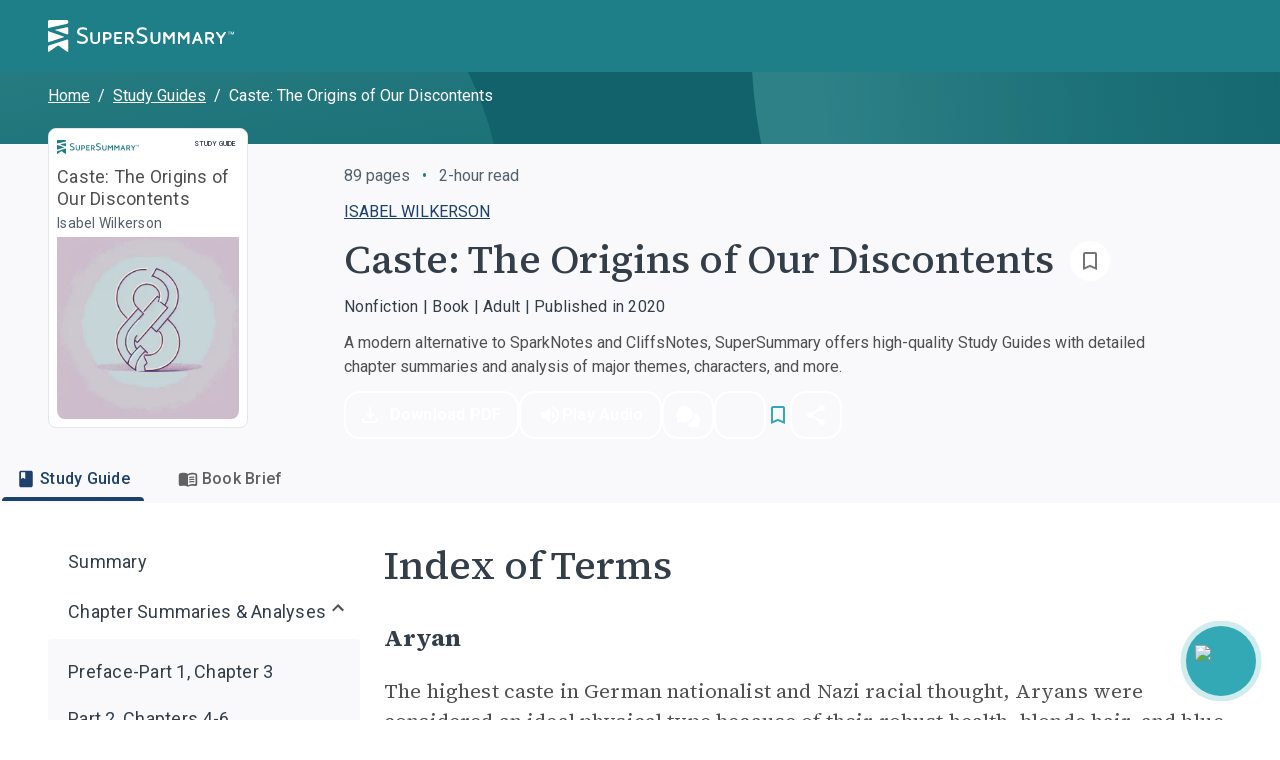

--- FILE ---
content_type: text/html; charset=utf-8
request_url: https://www.supersummary.com/caste-the-origins-of-our-discontents/index-of-terms/
body_size: 41607
content:
<!DOCTYPE html><html lang="en"><head><meta charSet="utf-8" data-next-head=""/><link rel="shortcut icon" href="/favicon.ico/favicon-32x32.png" data-next-head=""/><link rel="icon" href="/favicon.ico/favicon.ico" data-next-head=""/><meta name="viewport" content="width=device-width, initial-scale=1, shrink-to-fit=no" data-next-head=""/><meta http-equiv="Content-Security-Policy" content="block-all-mixed-content" data-next-head=""/><link rel="icon" sizes="192x192" href="/favicon.ico/android-icon-192x192.png" data-next-head=""/><link rel="apple-touch-icon" href="/favicon.ico/apple-icon-180x180.png" data-next-head=""/><link rel="manifest" href="/manifest.json" data-next-head=""/><link rel="sitemap" type="application/xml" title="Sitemap" href="/sitemap.xml" data-next-head=""/><meta name="twitter:card" content="summary" data-next-head=""/><meta name="twitter:site" content="@SuperSummary" data-next-head=""/><meta name="twitter:creator" content="@SuperSummary" data-next-head=""/><meta property="og:image" content="https://supersummary.com/social-share-cover.png" data-next-head=""/><meta property="og:image:alt" content="SuperSummary" data-next-head=""/><meta property="og:image:type" content="image/png" data-next-head=""/><meta property="og:image:width" content="1120" data-next-head=""/><meta property="og:image:height" content="630" data-next-head=""/><meta property="og:locale" content="en_US" data-next-head=""/><meta property="og:site_name" content="SuperSummary" data-next-head=""/><link rel="canonical" href="https://www.supersummary.com/caste-the-origins-of-our-discontents/index-of-terms/" data-next-head=""/><meta name="description" content="Get ready to explore Caste: The Origins of Our Discontents and its meaning. Our full analysis and study guide provides an even deeper dive with character analysis and quotes explained to help you discover the complexity and beauty of this book." data-next-head=""/><meta property="og:description" content="Get ready to explore Caste: The Origins of Our Discontents and its meaning. Our full analysis and study guide provides an even deeper dive with character analysis and quotes explained to help you discover the complexity and beauty of this book." data-next-head=""/><meta property="og:url" content="https://supersummary-web-next-production-l3dvc1861-liftventures-dev.vercel.app/caste-the-origins-of-our-discontents/index-of-terms/" data-next-head=""/><meta property="og:type" content="article" data-next-head=""/><link rel="preload" href="/guide_desktop_background.svg" as="image" media="(min-width: 960px)" data-next-head=""/><link rel="preload" href="/guide_mobile_background.svg" as="image" media="(max-width: 959px)" data-next-head=""/><script type="application/ld+json" data-next-head="">{"@context":"https://schema.org","@type":"BreadcrumbList","itemListElement":[{"@type":"ListItem","position":1,"name":"Home","item":"https://www.supersummary.com/"},{"@type":"ListItem","position":2,"name":"Study Guides","item":"https://www.supersummary.com/all-study-guides/A/"},{"@type":"ListItem","position":3,"name":"Caste: The Origins of Our Discontents"}]}</script><link rel="preload" as="image" imageSrcSet="/_next/image/?url=https%3A%2F%2Fguide-covers-production.s3.amazonaws.com%2Fthumb%2Fcaste-the-origins-of-our-discontents.png&amp;w=640&amp;q=50 1x, /_next/image/?url=https%3A%2F%2Fguide-covers-production.s3.amazonaws.com%2Fthumb%2Fcaste-the-origins-of-our-discontents.png&amp;w=1080&amp;q=50 2x" data-next-head=""/><title data-next-head="">Caste: The Origins of Our Discontents Index of Terms | SuperSummary</title><meta name="robots" content="index,follow" data-next-head=""/><meta property="og:title" content="Caste: The Origins of Our Discontents Index of Terms | SuperSummary" data-next-head=""/><meta name="robots" content="noarchive" data-next-head=""/><link rel="preload" href="/_next/static/media/97ac91773d3121b2-s.p.woff2" as="font" type="font/woff2" crossorigin=""/><style data-emotion="css-global 0"></style><style data-emotion="css-global 1g9tjup">html{-webkit-font-smoothing:antialiased;-moz-osx-font-smoothing:grayscale;box-sizing:border-box;-webkit-text-size-adjust:100%;}*,*::before,*::after{box-sizing:inherit;}strong,b{font-weight:500;}body{margin:0;color:var(--mui-palette-text-primary);font-family:'Roboto','Roboto Fallback',sans-serif;font-weight:400;font-size:1rem;line-height:1.5;background-color:var(--mui-palette-background-default);}@media print{body{background-color:var(--mui-palette-common-white);}}body::backdrop{background-color:var(--mui-palette-background-default);}</style><style data-emotion="css-global animation-15sux1p">@-webkit-keyframes animation-15sux1p{0%{box-shadow:0 0 0 0 rgba(51, 169, 181, 0.7),0 0 0 0 rgba(51, 169, 181, 0.7);}40%{box-shadow:0 0 0 8px transparent,0 0 0 0 rgba(51, 169, 181, 0.7);}80%{box-shadow:0 0 0 8px transparent,0 0 0 4px transparent;}100%{box-shadow:0 0 0 0 transparent,0 0 0 4px transparent;}}@keyframes animation-15sux1p{0%{box-shadow:0 0 0 0 rgba(51, 169, 181, 0.7),0 0 0 0 rgba(51, 169, 181, 0.7);}40%{box-shadow:0 0 0 8px transparent,0 0 0 0 rgba(51, 169, 181, 0.7);}80%{box-shadow:0 0 0 8px transparent,0 0 0 4px transparent;}100%{box-shadow:0 0 0 0 transparent,0 0 0 4px transparent;}}</style><style data-emotion="css-global 1y5kilx-#7D8793">:root{--mui-spacing:8px;--mui-shape-borderRadius:4px;--mui-shadows-0:none;--mui-shadows-1:0px 2px 1px -1px rgba(0,0,0,0.2),0px 1px 1px 0px rgba(0,0,0,0.14),0px 1px 3px 0px rgba(0,0,0,0.12);--mui-shadows-2:0px 3px 1px -2px rgba(0,0,0,0.2),0px 2px 2px 0px rgba(0,0,0,0.14),0px 1px 5px 0px rgba(0,0,0,0.12);--mui-shadows-3:0px 3px 3px -2px rgba(0,0,0,0.2),0px 3px 4px 0px rgba(0,0,0,0.14),0px 1px 8px 0px rgba(0,0,0,0.12);--mui-shadows-4:0px 2px 4px -1px rgba(0,0,0,0.2),0px 4px 5px 0px rgba(0,0,0,0.14),0px 1px 10px 0px rgba(0,0,0,0.12);--mui-shadows-5:0px 3px 5px -1px rgba(0,0,0,0.2),0px 5px 8px 0px rgba(0,0,0,0.14),0px 1px 14px 0px rgba(0,0,0,0.12);--mui-shadows-6:0px 3px 5px -1px rgba(0,0,0,0.2),0px 6px 10px 0px rgba(0,0,0,0.14),0px 1px 18px 0px rgba(0,0,0,0.12);--mui-shadows-7:0px 4px 5px -2px rgba(0,0,0,0.2),0px 7px 10px 1px rgba(0,0,0,0.14),0px 2px 16px 1px rgba(0,0,0,0.12);--mui-shadows-8:0px 5px 5px -3px rgba(0,0,0,0.2),0px 8px 10px 1px rgba(0,0,0,0.14),0px 3px 14px 2px rgba(0,0,0,0.12);--mui-shadows-9:0px 5px 6px -3px rgba(0,0,0,0.2),0px 9px 12px 1px rgba(0,0,0,0.14),0px 3px 16px 2px rgba(0,0,0,0.12);--mui-shadows-10:0px 6px 6px -3px rgba(0,0,0,0.2),0px 10px 14px 1px rgba(0,0,0,0.14),0px 4px 18px 3px rgba(0,0,0,0.12);--mui-shadows-11:0px 6px 7px -4px rgba(0,0,0,0.2),0px 11px 15px 1px rgba(0,0,0,0.14),0px 4px 20px 3px rgba(0,0,0,0.12);--mui-shadows-12:0px 7px 8px -4px rgba(0,0,0,0.2),0px 12px 17px 2px rgba(0,0,0,0.14),0px 5px 22px 4px rgba(0,0,0,0.12);--mui-shadows-13:0px 7px 8px -4px rgba(0,0,0,0.2),0px 13px 19px 2px rgba(0,0,0,0.14),0px 5px 24px 4px rgba(0,0,0,0.12);--mui-shadows-14:0px 7px 9px -4px rgba(0,0,0,0.2),0px 14px 21px 2px rgba(0,0,0,0.14),0px 5px 26px 4px rgba(0,0,0,0.12);--mui-shadows-15:0px 8px 9px -5px rgba(0,0,0,0.2),0px 15px 22px 2px rgba(0,0,0,0.14),0px 6px 28px 5px rgba(0,0,0,0.12);--mui-shadows-16:0px 8px 10px -5px rgba(0,0,0,0.2),0px 16px 24px 2px rgba(0,0,0,0.14),0px 6px 30px 5px rgba(0,0,0,0.12);--mui-shadows-17:0px 8px 11px -5px rgba(0,0,0,0.2),0px 17px 26px 2px rgba(0,0,0,0.14),0px 6px 32px 5px rgba(0,0,0,0.12);--mui-shadows-18:0px 9px 11px -5px rgba(0,0,0,0.2),0px 18px 28px 2px rgba(0,0,0,0.14),0px 7px 34px 6px rgba(0,0,0,0.12);--mui-shadows-19:0px 9px 12px -6px rgba(0,0,0,0.2),0px 19px 29px 2px rgba(0,0,0,0.14),0px 7px 36px 6px rgba(0,0,0,0.12);--mui-shadows-20:0px 10px 13px -6px rgba(0,0,0,0.2),0px 20px 31px 3px rgba(0,0,0,0.14),0px 8px 38px 7px rgba(0,0,0,0.12);--mui-shadows-21:0px 10px 13px -6px rgba(0,0,0,0.2),0px 21px 33px 3px rgba(0,0,0,0.14),0px 8px 40px 7px rgba(0,0,0,0.12);--mui-shadows-22:0px 10px 14px -6px rgba(0,0,0,0.2),0px 22px 35px 3px rgba(0,0,0,0.14),0px 8px 42px 7px rgba(0,0,0,0.12);--mui-shadows-23:0px 11px 14px -7px rgba(0,0,0,0.2),0px 23px 36px 3px rgba(0,0,0,0.14),0px 9px 44px 8px rgba(0,0,0,0.12);--mui-shadows-24:0px 11px 15px -7px rgba(0,0,0,0.2),0px 24px 38px 3px rgba(0,0,0,0.14),0px 9px 46px 8px rgba(0,0,0,0.12);--mui-zIndex-mobileStepper:1000;--mui-zIndex-fab:1050;--mui-zIndex-speedDial:1050;--mui-zIndex-appBar:1100;--mui-zIndex-drawer:1200;--mui-zIndex-modal:1300;--mui-zIndex-snackbar:1400;--mui-zIndex-tooltip:1500;--mui-font-displayXL:500 4rem/1.19;--mui-font-displayL:500 3.5rem/1.19;--mui-font-displayM:500 3rem/1.19;--mui-font-displayS:500 2.5rem/1.19;--mui-font-displayXS:500 2.25rem/1.19;--mui-font-headlineL:500 2rem/1.19;--mui-font-headlineM:500 1.5rem/1.19;--mui-font-headlineS:500 1.25rem/1.19;--mui-font-headlineXS:500 1.125rem/1.19;--mui-font-titleL:400 1.5rem/1.19;--mui-font-titleM:400 1.25rem/1.19;--mui-font-titleS:400 1.125rem/1.19;--mui-font-labelL:500 1rem/1.19;--mui-font-labelM:500 0.875rem/1.19;--mui-font-labelS:500 0.625rem/1.19;--mui-font-labelXS:500 0.4375rem/1.19;--mui-font-bodyXL:400 1.25rem/1.53;--mui-font-bodyL:400 1.125rem/1.53;--mui-font-bodyM:400 1rem/1.53;--mui-font-bodyS:400 0.875rem/1.53;--mui-font-bodyXS:400 0.75rem/1.53;--mui-font-h1:300 6rem/1.167 'Roboto','Roboto Fallback',sans-serif;--mui-font-h2:300 3.75rem/1.2 'Roboto','Roboto Fallback',sans-serif;--mui-font-h3:400 3rem/1.167 'Roboto','Roboto Fallback',sans-serif;--mui-font-h4:400 2.125rem/1.235 'Roboto','Roboto Fallback',sans-serif;--mui-font-h5:400 1.5rem/1.334 'Roboto','Roboto Fallback',sans-serif;--mui-font-h6:500 1.25rem/1.6 'Roboto','Roboto Fallback',sans-serif;--mui-font-subtitle1:400 1rem/1.75 'Roboto','Roboto Fallback',sans-serif;--mui-font-subtitle2:500 0.875rem/1.57 'Roboto','Roboto Fallback',sans-serif;--mui-font-body1:400 1rem/1.5 'Roboto','Roboto Fallback',sans-serif;--mui-font-body2:400 0.875rem/1.43 'Roboto','Roboto Fallback',sans-serif;--mui-font-button:500 0.875rem/1.75 'Roboto','Roboto Fallback',sans-serif;--mui-font-caption:400 0.75rem/1.66 'Roboto','Roboto Fallback',sans-serif;--mui-font-overline:400 0.75rem/2.66 'Roboto','Roboto Fallback',sans-serif;--mui-font-inherit:inherit inherit/inherit inherit;}:root,.light{-webkit-print-color-scheme:light;color-scheme:light;--mui-palette-aqua-50:#043C43;--mui-palette-aqua-100:#064147;--mui-palette-aqua-200:#035058;--mui-palette-aqua-300:#11626A;--mui-palette-aqua-400:#1F7F89;--mui-palette-aqua-500:#33A9B5;--mui-palette-aqua-550:#40BCC9;--mui-palette-aqua-600:#2BC8D8;--mui-palette-aqua-650:#006C7A;--mui-palette-aqua-700:#71D7E1;--mui-palette-aqua-800:#9FE2E9;--mui-palette-aqua-900:#B9F1F6;--mui-palette-aqua-925:#d9eaeb;--mui-palette-aqua-950:#E2F9FC;--mui-palette-aqua-990:#F5FEFF;--mui-palette-orange-50:#FCEADD;--mui-palette-orange-100:#F9D4BA;--mui-palette-orange-300:#EF9453;--mui-palette-orange-400:#9F6033;--mui-palette-orange-500:#C77A43;--mui-palette-orange-900:#F9D4BA;--mui-palette-blue-300:#202832;--mui-palette-blue-400:#2D3B4C;--mui-palette-blue-500:#3B4E65;--mui-palette-blue-550:#1e78b8;--mui-palette-blue-600:#486384;--mui-palette-blue-700:#597393;--mui-palette-blue-800:#7C95B4;--mui-palette-neutral-50:#1F2730;--mui-palette-neutral-100:#202832;--mui-palette-neutral-200:#343E49;--mui-palette-neutral-300:#414B57;--mui-palette-neutral-400:#505050;--mui-palette-neutral-550:#54606C;--mui-palette-neutral-600:#646D7B;--mui-palette-neutral-650:#7D8793;--mui-palette-neutral-700:#9BA4AE;--mui-palette-neutral-800:#CCD2D8;--mui-palette-neutral-900:#E4E7EA;--mui-palette-neutral-950:#F2F4F7;--mui-palette-neutral-990:#F9F9FB;--mui-palette-error-200:#690005;--mui-palette-error-300:#93000A;--mui-palette-error-400:#BA1A1A;--mui-palette-error-500:#DE3730;--mui-palette-error-600:#FF5449;--mui-palette-error-700:#FF897D;--mui-palette-error-800:#FFB4AB;--mui-palette-error-900:#FFDAD6;--mui-palette-error-main:#DE3730;--mui-palette-error-light:#93000A;--mui-palette-error-dark:#FF897D;--mui-palette-error-contrastText:#fff;--mui-palette-error-mainChannel:222 55 48;--mui-palette-error-lightChannel:147 0 10;--mui-palette-error-darkChannel:255 137 125;--mui-palette-error-contrastTextChannel:255 255 255;--mui-palette-purple-500:#7e51b6;--mui-palette-purple-600:#8365c7;--mui-palette-purple-900:#ebdbff;--mui-palette-green-100:#F0F8F2;--mui-palette-green-200:#CCE5D3;--mui-palette-green-500:#08873B;--mui-palette-red-100:#FFF1F1;--mui-palette-red-200:#F1D5D5;--mui-palette-red-500:#B82F2F;--mui-palette-magenta-100:#f8e9eb;--mui-palette-magenta-200:#f1d3d7;--mui-palette-magenta-300:#eabdc3;--mui-palette-magenta-400:#e3a7af;--mui-palette-magenta-500:#B06771;--mui-palette-magenta-550:#f6e5e7;--mui-palette-magenta-600:#d9b7bd;--mui-palette-magenta-700:#c5a3aa;--mui-palette-magenta-800:#b18f97;--mui-palette-magenta-900:#9d7b84;--mui-palette-magenta-990:#8e5159;--mui-palette-olive-100:#578243;--mui-palette-olive-500:#D1EBC4;--mui-palette-olive-600:#E8F5E2;--mui-palette-gray-10:#111111;--mui-palette-gray-150:#303030;--mui-palette-gray-300:#616161;--mui-palette-gray-400:#797979;--mui-palette-gray-500:#909090;--mui-palette-gray-700:#BFBFBF;--mui-palette-gray-750:#CFCFCF;--mui-palette-gray-800:#D9D9D9;--mui-palette-gray-850:#E3E3E3;--mui-palette-gray-900:#EDEDED;--mui-palette-gray-950:#F8F8F8;--mui-palette-support-olive-100:#3D5C2F;--mui-palette-support-olive-200:#71A758;--mui-palette-support-olive-300:#8BCD6C;--mui-palette-support-olive-400:#B9E1A7;--mui-palette-support-olive-500:#D1EBC4;--mui-palette-support-olive-600:#E8F5E2;--mui-palette-support-indigo-100:#1C416C;--mui-palette-support-indigo-200:#25568E;--mui-palette-support-indigo-300:#2E6AB0;--mui-palette-support-indigo-400:#79A0CD;--mui-palette-support-indigo-500:#B1C8E3;--mui-palette-support-indigo-600:#D6E3F2;--mui-palette-support-magenta-100:#8E5159;--mui-palette-support-magenta-200:#B06771;--mui-palette-support-magenta-300:#D37E89;--mui-palette-support-magenta-600:#F6E5E7;--mui-palette-support-orange-100:#9F6033;--mui-palette-support-orange-200:#C77A43;--mui-palette-support-orange-600:#FCEADD;--mui-palette-support-aqua-100:#01434B;--mui-palette-support-aqua-200:#006C7A;--mui-palette-support-aqua-300:#27929E;--mui-palette-support-aqua-500:#90D0D7;--mui-palette-support-aqua-600:#CFEBEE;--mui-palette-support-gray-200:#616161;--mui-palette-support-gray-300:#909090;--mui-palette-support-gray-600:#EDEDED;--mui-palette-primary-main:#1F7F89;--mui-palette-primary-light:#33A9B5;--mui-palette-primary-dark:rgb(21, 88, 95);--mui-palette-primary-contrastText:#fff;--mui-palette-primary-mainChannel:31 127 137;--mui-palette-primary-lightChannel:51 169 181;--mui-palette-primary-darkChannel:21 88 95;--mui-palette-primary-contrastTextChannel:255 255 255;--mui-palette-secondary-main:#FFFFFF;--mui-palette-secondary-light:rgb(255, 255, 255);--mui-palette-secondary-dark:rgb(178, 178, 178);--mui-palette-secondary-contrastText:rgba(0, 0, 0, 0.87);--mui-palette-secondary-mainChannel:255 255 255;--mui-palette-secondary-lightChannel:255 255 255;--mui-palette-secondary-darkChannel:178 178 178;--mui-palette-secondary-contrastTextChannel:0 0 0;--mui-palette-text-primary:#505050;--mui-palette-text-secondary:#343E49;--mui-palette-text-subtitle:#54606C;--mui-palette-text-label:#7D8793;--mui-palette-text-highlight:#1F7F89;--mui-palette-text-disabled:rgba(0, 0, 0, 0.38);--mui-palette-text-primaryChannel:80 80 80;--mui-palette-text-secondaryChannel:52 62 73;--mui-palette-background-default:#FFFFFF;--mui-palette-background-paper:#F9F9FB;--mui-palette-background-offPaper:#E4E7EA;--mui-palette-background-secondary:#1F7F89;--mui-palette-background-defaultChannel:255 255 255;--mui-palette-background-paperChannel:249 249 251;--mui-palette-border-dark:#9BA4AE;--mui-palette-border-main:#CCD2D8;--mui-palette-border-light:#E4E7EA;--mui-palette-border-mainChannel:204 210 216;--mui-palette-border-lightChannel:228 231 234;--mui-palette-border-darkChannel:155 164 174;--mui-palette-shadow:#000;--mui-palette-common-black:#000;--mui-palette-common-white:#fff;--mui-palette-common-background:#fff;--mui-palette-common-onBackground:#000;--mui-palette-common-backgroundChannel:255 255 255;--mui-palette-common-onBackgroundChannel:0 0 0;--mui-palette-warning-main:#ed6c02;--mui-palette-warning-light:#ff9800;--mui-palette-warning-dark:#e65100;--mui-palette-warning-contrastText:#fff;--mui-palette-warning-mainChannel:237 108 2;--mui-palette-warning-lightChannel:255 152 0;--mui-palette-warning-darkChannel:230 81 0;--mui-palette-warning-contrastTextChannel:255 255 255;--mui-palette-info-main:#0288d1;--mui-palette-info-light:#03a9f4;--mui-palette-info-dark:#01579b;--mui-palette-info-contrastText:#fff;--mui-palette-info-mainChannel:2 136 209;--mui-palette-info-lightChannel:3 169 244;--mui-palette-info-darkChannel:1 87 155;--mui-palette-info-contrastTextChannel:255 255 255;--mui-palette-success-main:#2e7d32;--mui-palette-success-light:#4caf50;--mui-palette-success-dark:#1b5e20;--mui-palette-success-contrastText:#fff;--mui-palette-success-mainChannel:46 125 50;--mui-palette-success-lightChannel:76 175 80;--mui-palette-success-darkChannel:27 94 32;--mui-palette-success-contrastTextChannel:255 255 255;--mui-palette-grey-50:#fafafa;--mui-palette-grey-100:#f5f5f5;--mui-palette-grey-200:#eeeeee;--mui-palette-grey-300:#e0e0e0;--mui-palette-grey-400:#bdbdbd;--mui-palette-grey-500:#9e9e9e;--mui-palette-grey-600:#757575;--mui-palette-grey-700:#616161;--mui-palette-grey-800:#424242;--mui-palette-grey-900:#212121;--mui-palette-grey-A100:#f5f5f5;--mui-palette-grey-A200:#eeeeee;--mui-palette-grey-A400:#bdbdbd;--mui-palette-grey-A700:#616161;--mui-palette-divider:rgba(0, 0, 0, 0.12);--mui-palette-action-active:rgba(0, 0, 0, 0.54);--mui-palette-action-hover:rgba(0, 0, 0, 0.04);--mui-palette-action-hoverOpacity:0.04;--mui-palette-action-selected:rgba(0, 0, 0, 0.08);--mui-palette-action-selectedOpacity:0.08;--mui-palette-action-disabled:rgba(0, 0, 0, 0.26);--mui-palette-action-disabledBackground:rgba(0, 0, 0, 0.12);--mui-palette-action-disabledOpacity:0.38;--mui-palette-action-focus:rgba(0, 0, 0, 0.12);--mui-palette-action-focusOpacity:0.12;--mui-palette-action-activatedOpacity:0.12;--mui-palette-action-activeChannel:0 0 0;--mui-palette-action-selectedChannel:0 0 0;--mui-palette-Alert-errorColor:rgb(58, 0, 4);--mui-palette-Alert-infoColor:rgb(1, 67, 97);--mui-palette-Alert-successColor:rgb(30, 70, 32);--mui-palette-Alert-warningColor:rgb(102, 60, 0);--mui-palette-Alert-errorFilledBg:var(--mui-palette-error-main, #DE3730);--mui-palette-Alert-infoFilledBg:var(--mui-palette-info-main, #0288d1);--mui-palette-Alert-successFilledBg:var(--mui-palette-success-main, #2e7d32);--mui-palette-Alert-warningFilledBg:var(--mui-palette-warning-main, #ed6c02);--mui-palette-Alert-errorFilledColor:#fff;--mui-palette-Alert-infoFilledColor:#fff;--mui-palette-Alert-successFilledColor:#fff;--mui-palette-Alert-warningFilledColor:#fff;--mui-palette-Alert-errorStandardBg:rgb(244, 229, 230);--mui-palette-Alert-infoStandardBg:rgb(229, 246, 253);--mui-palette-Alert-successStandardBg:rgb(237, 247, 237);--mui-palette-Alert-warningStandardBg:rgb(255, 244, 229);--mui-palette-Alert-errorIconColor:var(--mui-palette-error-main, #DE3730);--mui-palette-Alert-infoIconColor:var(--mui-palette-info-main, #0288d1);--mui-palette-Alert-successIconColor:var(--mui-palette-success-main, #2e7d32);--mui-palette-Alert-warningIconColor:var(--mui-palette-warning-main, #ed6c02);--mui-palette-AppBar-defaultBg:var(--mui-palette-grey-100, #f5f5f5);--mui-palette-Avatar-defaultBg:var(--mui-palette-grey-400, #bdbdbd);--mui-palette-Button-inheritContainedBg:var(--mui-palette-grey-300, #e0e0e0);--mui-palette-Button-inheritContainedHoverBg:var(--mui-palette-grey-A100, #f5f5f5);--mui-palette-Chip-defaultBorder:var(--mui-palette-grey-400, #bdbdbd);--mui-palette-Chip-defaultAvatarColor:var(--mui-palette-grey-700, #616161);--mui-palette-Chip-defaultIconColor:var(--mui-palette-grey-700, #616161);--mui-palette-FilledInput-bg:rgba(0, 0, 0, 0.06);--mui-palette-FilledInput-hoverBg:rgba(0, 0, 0, 0.09);--mui-palette-FilledInput-disabledBg:rgba(0, 0, 0, 0.12);--mui-palette-LinearProgress-primaryBg:rgb(169, 206, 210);--mui-palette-LinearProgress-secondaryBg:rgb(255, 255, 255);--mui-palette-LinearProgress-errorBg:rgb(242, 179, 176);--mui-palette-LinearProgress-infoBg:rgb(158, 209, 237);--mui-palette-LinearProgress-successBg:rgb(175, 205, 177);--mui-palette-LinearProgress-warningBg:rgb(248, 199, 158);--mui-palette-Skeleton-bg:rgba(var(--mui-palette-text-primaryChannel, undefined) / 0.11);--mui-palette-Slider-primaryTrack:rgb(169, 206, 210);--mui-palette-Slider-secondaryTrack:rgb(255, 255, 255);--mui-palette-Slider-errorTrack:rgb(242, 179, 176);--mui-palette-Slider-infoTrack:rgb(158, 209, 237);--mui-palette-Slider-successTrack:rgb(175, 205, 177);--mui-palette-Slider-warningTrack:rgb(248, 199, 158);--mui-palette-SnackbarContent-bg:rgb(50, 50, 50);--mui-palette-SnackbarContent-color:#fff;--mui-palette-SpeedDialAction-fabHoverBg:rgb(211, 211, 213);--mui-palette-StepConnector-border:var(--mui-palette-grey-400, #bdbdbd);--mui-palette-StepContent-border:var(--mui-palette-grey-400, #bdbdbd);--mui-palette-Switch-defaultColor:var(--mui-palette-common-white, #fff);--mui-palette-Switch-defaultDisabledColor:var(--mui-palette-grey-100, #f5f5f5);--mui-palette-Switch-primaryDisabledColor:rgb(169, 206, 210);--mui-palette-Switch-secondaryDisabledColor:rgb(255, 255, 255);--mui-palette-Switch-errorDisabledColor:rgb(242, 179, 176);--mui-palette-Switch-infoDisabledColor:rgb(158, 209, 237);--mui-palette-Switch-successDisabledColor:rgb(175, 205, 177);--mui-palette-Switch-warningDisabledColor:rgb(248, 199, 158);--mui-palette-TableCell-border:rgba(224, 224, 224, 1);--mui-palette-Tooltip-bg:rgba(97, 97, 97, 0.92);--mui-palette-dividerChannel:0 0 0;--mui-opacity-inputPlaceholder:0.42;--mui-opacity-inputUnderline:0.42;--mui-opacity-switchTrackDisabled:0.12;--mui-opacity-switchTrack:0.38;}</style><style data-emotion="css 1189048 1ld7ecm 4vd66u rz1b1z zuzht1 1tq81sp 6su6fj nn640c 1twpfem 1ysfcm3 1bia8nz nrneap gu8icw htn09t 51eq8m 1qsits3 1nd5pgh 740zvq 1o4fxau 1jix6os hk7xzi 2gunoy 1pa5zza 1bs6sa7 1hhv8no 1atidun 1n5khr6 1yl4gnp d74axs 1843bld 1biui5v 8hok17 142zfio 16gyhfl 1m98fjb jakjzr 3ofjuo bz1mrm 18fn1xt 1w6bxd1 1fowp4y 5gk5ax 1v88voz 77hcv 5bbnja mez30b 1uwx6k9 1tch6k 12g3cpy slbxzz 11770yq b14fm3 1m3axep 3tji0l 254h1a ijg9wo edait0 cveorv iguwhy 1wxaqej tm7pw2 zgxmov 1qri7bf cuu77s 1lew335 odj058 uxbyzd w94xpu 162tvoi 19b5gl 1q72gpw vmn7jq 1ibqylg 1d3bbye 16i4e6c 1hoisa3 79elbk 1rztnvt 2rklo5 iskj6j hdqzzh 4rxp1q q273vi zdpt2t 1aocm2d 15830to 9vd5ud 1pogyde wmfqx9 bd4y56 alv1xv 1ingy5q 1q77rpg 1m2imiq 1jwfovw 1euxt1o 1gwsp2h 10qxo31 zfd2k4 1p1kwtf yhhpuj 1rnzl0w 1pt97cb gmbkni 1r4qt49 1vvzjid 1g5vaw4 17a764a alzpux 167bvft 9w3nh7 n896md 1543g47 1pom3e0 3yjhzp twf5gb 1o6mxvi gyzlyy 1vqmdby 1e9il7i 6t9iga e2q6o1 154l4n6 14mwfsw 1ndfrje pds2a lfkjgj 1s6qtgk ttbut 1dd697r gtbz9h 1fryzx3 jusa58 9nyh24 1k60zum 1ly54wa ln17pv 1t8raj9 1wt5usw 1y6h0ib w13pib 4g6ai3 1l1rts7 14z257h 1f66t2m 5bu0rj 1a2hgo2 pr02au df2ly9 1qn7nfd jujps1 25tch8 wtoxvy">.css-1189048{display:-webkit-inline-box;display:-webkit-inline-flex;display:-ms-inline-flexbox;display:inline-flex;-webkit-align-items:center;-webkit-box-align:center;-ms-flex-align:center;align-items:center;-webkit-box-pack:center;-ms-flex-pack:center;-webkit-justify-content:center;justify-content:center;position:relative;box-sizing:border-box;-webkit-tap-highlight-color:transparent;background-color:transparent;outline:0;border:0;margin:0;border-radius:0;padding:0;cursor:pointer;-webkit-user-select:none;-moz-user-select:none;-ms-user-select:none;user-select:none;vertical-align:middle;-moz-appearance:none;-webkit-appearance:none;-webkit-text-decoration:none;text-decoration:none;color:inherit;text-align:center;-webkit-flex:0 0 auto;-ms-flex:0 0 auto;flex:0 0 auto;font-size:1.5rem;padding:8px;border-radius:50%;color:var(--mui-palette-action-active);-webkit-transition:background-color 150ms cubic-bezier(0.4, 0, 0.2, 1) 0ms;transition:background-color 150ms cubic-bezier(0.4, 0, 0.2, 1) 0ms;}.css-1189048::-moz-focus-inner{border-style:none;}.css-1189048.Mui-disabled{pointer-events:none;cursor:default;}@media print{.css-1189048{-webkit-print-color-adjust:exact;color-adjust:exact;}}.css-1189048.Mui-disabled{background-color:transparent;color:var(--mui-palette-action-disabled);}.css-1189048.MuiIconButton-loading{color:transparent;}.css-1189048.css-1189048{padding:0;}.css-1189048.css-1189048.MuiButtonBase-root.MuiIconButton-root{padding:0;}.css-1189048.css-1189048.MuiIconButton-sizeMedium{padding:0;}.css-1189048.css-1189048:hover,.css-1189048.css-1189048:active,.css-1189048.css-1189048:focus{background:transparent;}.css-1ld7ecm{min-height:100vh;width:100%;background-color:var(--mui-palette-background-default);}@media print{.css-1ld7ecm{min-height:auto;}}.css-4vd66u{display:contents;}.css-4vd66u>*{-webkit-transition:-webkit-transform 0.1s linear!important;transition:transform 0.1s linear!important;-webkit-transform:translateY(calc(0% + 0px));-moz-transform:translateY(calc(0% + 0px));-ms-transform:translateY(calc(0% + 0px));transform:translateY(calc(0% + 0px));}@media print{.css-4vd66u{display:none;}}.css-rz1b1z{background-color:var(--mui-palette-background-paper);color:var(--mui-palette-text-primary);-webkit-transition:box-shadow 300ms cubic-bezier(0.4, 0, 0.2, 1) 0ms;transition:box-shadow 300ms cubic-bezier(0.4, 0, 0.2, 1) 0ms;box-shadow:var(--Paper-shadow);background-image:var(--Paper-overlay);display:-webkit-box;display:-webkit-flex;display:-ms-flexbox;display:flex;-webkit-flex-direction:column;-ms-flex-direction:column;flex-direction:column;width:100%;box-sizing:border-box;-webkit-flex-shrink:0;-ms-flex-negative:0;flex-shrink:0;position:fixed;z-index:var(--mui-zIndex-appBar);top:0;left:auto;right:0;--AppBar-background:var(--mui-palette-primary-main);--AppBar-color:var(--mui-palette-primary-contrastText);background-color:var(--AppBar-background);color:var(--AppBar-color);max-width:100vw;z-index:1199;left:0;}@media print{.css-rz1b1z{position:absolute;}}@media (min-width:0px){.css-zuzht1{padding-left:calc(2 * var(--mui-spacing));padding-right:calc(2 * var(--mui-spacing));}}@media (min-width:960px){.css-zuzht1{padding-left:calc(6 * var(--mui-spacing));padding-right:calc(6 * var(--mui-spacing));}}.css-1tq81sp{position:relative;display:-webkit-box;display:-webkit-flex;display:-ms-flexbox;display:flex;-webkit-align-items:center;-webkit-box-align:center;-ms-flex-align:center;align-items:center;padding-left:calc(2 * var(--mui-spacing));padding-right:calc(2 * var(--mui-spacing));min-height:56px;}@media (min-width:600px){.css-1tq81sp{padding-left:calc(3 * var(--mui-spacing));padding-right:calc(3 * var(--mui-spacing));}}@media (min-width:0px){@media (orientation: landscape){.css-1tq81sp{min-height:48px;}}}@media (min-width:600px){.css-1tq81sp{min-height:64px;}}.css-1tq81sp.css-1tq81sp{padding:calc(0 * var(--mui-spacing));display:-webkit-box;display:-webkit-flex;display:-ms-flexbox;display:flex;-webkit-box-pack:justify;-webkit-justify-content:space-between;justify-content:space-between;}@media (min-width:0px){.css-1tq81sp.css-1tq81sp{height:56px;}}@media (min-width:960px){.css-1tq81sp.css-1tq81sp{height:72px;}}.css-6su6fj{-webkit-flex-shrink:0;-ms-flex-negative:0;flex-shrink:0;}.css-nn640c{-webkit-text-decoration:none;text-decoration:none;color:inherit;}.css-1twpfem .logo-icon{fill:#FFFFFF;}.css-1twpfem .logo-text{display:block;fill:#FFFFFF;}.css-1ysfcm3{display:-webkit-box;display:-webkit-flex;display:-ms-flexbox;display:flex;}@media (min-width:960px){.css-1ysfcm3{gap:calc(1 * var(--mui-spacing));}}@media (min-width:1280px){.css-1ysfcm3{gap:calc(1.5 * var(--mui-spacing));}}.css-1bia8nz{display:-webkit-box;display:-webkit-flex;display:-ms-flexbox;display:flex;-webkit-flex-direction:column;-ms-flex-direction:column;flex-direction:column;-webkit-align-items:center;-webkit-box-align:center;-ms-flex-align:center;align-items:center;width:100%;padding:0;padding-bottom:calc(6 * var(--mui-spacing));}@media (min-width:0px){.css-1bia8nz.css-1bia8nz{padding-top:56px;}}@media (min-width:960px){.css-1bia8nz.css-1bia8nz{padding-top:72px;}}@media (min-width:960px){.css-1bia8nz{padding-left:calc(0 * var(--mui-spacing));padding-top:calc(72px + calc(1.5 * var(--mui-spacing)));}}@media (max-width:959.95px){.css-1bia8nz{padding-top:calc(56px + calc(1.5 * var(--mui-spacing)));}}@media print{.css-1bia8nz{padding:0!important;}}.css-nrneap{box-sizing:border-box;display:-webkit-box;display:-webkit-flex;display:-ms-flexbox;display:flex;-webkit-box-flex-wrap:wrap;-webkit-flex-wrap:wrap;-ms-flex-wrap:wrap;flex-wrap:wrap;width:100%;-webkit-flex-direction:column;-ms-flex-direction:column;flex-direction:column;margin:0!important;width:100%;min-height:calc(100vh - 128px);margin:calc(-2 * var(--mui-spacing)) calc(0 * var(--mui-spacing)) calc(-6 * var(--mui-spacing));padding-bottom:calc(3 * var(--mui-spacing));background:var(--mui-palette-background-default);}.css-nrneap>.MuiGrid-item{max-width:none;}@media print{.css-nrneap{background-color:transparent;}}.css-gu8icw{-webkit-background-size:100% auto;background-size:100% auto;background-repeat:no-repeat;height:auto;background-image:url(/guide_desktop_background.svg);background-color:var(--mui-palette-aqua-300);}@media (max-width:959.95px){.css-gu8icw{background-image:url(/guide_mobile_background.svg);color:var(--mui-palette-common-white);z-index:10;}}@media print{.css-gu8icw{display:none;}}.css-htn09t{margin:0;font-family:'Roboto','Roboto Fallback',sans-serif;font-weight:400;font-size:1rem;line-height:1.5;color:var(--mui-palette-text-secondary);color:var(--mui-palette-common-white);padding:calc(1.5 * var(--mui-spacing)) calc(3 * var(--mui-spacing)) calc(4.5 * var(--mui-spacing)) calc(6 * var(--mui-spacing));max-width:100%;}@media (max-width:959.95px){.css-htn09t{padding:calc(2 * var(--mui-spacing)) calc(0 * var(--mui-spacing)) calc(0 * var(--mui-spacing)) calc(2 * var(--mui-spacing));padding-bottom:calc(0 * var(--mui-spacing));}}@media print{.css-htn09t{display:none;}}.css-51eq8m{display:-webkit-box;display:-webkit-flex;display:-ms-flexbox;display:flex;-webkit-box-flex-wrap:wrap;-webkit-flex-wrap:wrap;-ms-flex-wrap:wrap;flex-wrap:wrap;-webkit-align-items:center;-webkit-box-align:center;-ms-flex-align:center;align-items:center;padding:0;margin:0;list-style:none;}.css-1qsits3{-webkit-text-decoration:underline;text-decoration:underline;color:inherit;}.css-1nd5pgh{display:-webkit-box;display:-webkit-flex;display:-ms-flexbox;display:flex;-webkit-user-select:none;-moz-user-select:none;-ms-user-select:none;user-select:none;margin-left:8px;margin-right:8px;}.css-740zvq{margin:0;font-family:'Roboto','Roboto Fallback',sans-serif;font-weight:400;font-size:1rem;line-height:1.5;}.css-1o4fxau{box-sizing:border-box;display:-webkit-box;display:-webkit-flex;display:-ms-flexbox;display:flex;-webkit-box-flex-wrap:wrap;-webkit-flex-wrap:wrap;-ms-flex-wrap:wrap;flex-wrap:wrap;width:100%;-webkit-flex-direction:row;-ms-flex-direction:row;flex-direction:row;background-color:var(--mui-palette-background-paper);-webkit-flex-direction:row;-ms-flex-direction:row;flex-direction:row;}@media (min-width:960px){.css-1o4fxau{padding:calc(1 * var(--mui-spacing)) calc(0 * var(--mui-spacing)) calc(2 * var(--mui-spacing));-webkit-box-pack:start;-ms-flex-pack:start;-webkit-justify-content:flex-start;justify-content:flex-start;}}@media (max-width:959.95px){.css-1o4fxau{padding:calc(2 * var(--mui-spacing));-webkit-flex-direction:column;-ms-flex-direction:column;flex-direction:column;-webkit-align-items:center;-webkit-box-align:center;-ms-flex-align:center;align-items:center;background-color:transparent;padding-top:calc(1 * var(--mui-spacing));}}.css-1jix6os{box-sizing:border-box;margin:0;-webkit-flex-direction:row;-ms-flex-direction:row;flex-direction:row;-webkit-flex-basis:auto;-ms-flex-preferred-size:auto;flex-basis:auto;-webkit-box-flex:0;-webkit-flex-grow:0;-ms-flex-positive:0;flex-grow:0;-webkit-flex-shrink:0;-ms-flex-negative:0;flex-shrink:0;max-width:none;width:auto;display:-webkit-box;display:-webkit-flex;display:-ms-flexbox;display:flex;}@media (min-width:600px){.css-1jix6os{-webkit-flex-basis:auto;-ms-flex-preferred-size:auto;flex-basis:auto;-webkit-box-flex:0;-webkit-flex-grow:0;-ms-flex-positive:0;flex-grow:0;-webkit-flex-shrink:0;-ms-flex-negative:0;flex-shrink:0;max-width:none;width:auto;}}@media (min-width:960px){.css-1jix6os{-webkit-flex-basis:25%;-ms-flex-preferred-size:25%;flex-basis:25%;-webkit-box-flex:0;-webkit-flex-grow:0;-ms-flex-positive:0;flex-grow:0;max-width:25%;}}@media (min-width:1280px){.css-1jix6os{-webkit-flex-basis:25%;-ms-flex-preferred-size:25%;flex-basis:25%;-webkit-box-flex:0;-webkit-flex-grow:0;-ms-flex-positive:0;flex-grow:0;max-width:25%;}}@media (min-width:1440px){.css-1jix6os{-webkit-flex-basis:25%;-ms-flex-preferred-size:25%;flex-basis:25%;-webkit-box-flex:0;-webkit-flex-grow:0;-ms-flex-positive:0;flex-grow:0;max-width:25%;}}@media (min-width:1920px){.css-1jix6os{-webkit-flex-basis:25%;-ms-flex-preferred-size:25%;flex-basis:25%;-webkit-box-flex:0;-webkit-flex-grow:0;-ms-flex-positive:0;flex-grow:0;max-width:25%;}}@media (min-width:960px){.css-1jix6os{max-width:260px;padding-left:calc(6 * var(--mui-spacing));}}@media (min-width:1280px){.css-1jix6os{min-width:320px;max-width:none;}}@media (min-width:960px){.css-hk7xzi{margin-top:calc(-3 * var(--mui-spacing));}}@media (max-width:959.95px){.css-hk7xzi{padding:calc(1 * var(--mui-spacing));}}.css-2gunoy{position:relative;padding:0;width:200px!important;height:300px!important;}.css-1pa5zza{box-sizing:border-box;display:-webkit-box;display:-webkit-flex;display:-ms-flexbox;display:flex;-webkit-box-flex-wrap:wrap;-webkit-flex-wrap:wrap;-ms-flex-wrap:wrap;flex-wrap:wrap;width:100%;-webkit-flex-direction:column;-ms-flex-direction:column;flex-direction:column;padding:calc(1 * var(--mui-spacing));margin-bottom:calc(1 * var(--mui-spacing));padding:calc(1 * var(--mui-spacing)) calc(1 * var(--mui-spacing));background-color:var(--mui-palette-background-default);border:solid 1px var(--mui-palette-background-paper);border-radius:8px;box-shadow:0px 1px 1px 0px rgb(from var(--mui-palette-shadow) r g b / 25%);-webkit-box-pack:justify;-webkit-justify-content:space-between;justify-content:space-between;min-width:200px!important;min-height:300px!important;width:200px!important;height:300px!important;border-color:var(--mui-palette-border-light);}.css-1pa5zza>.MuiGrid-item{max-width:none;}.css-1pa5zza{cursor:pointer;-webkit-transition:box-shadow 0.3s ease-out;transition:box-shadow 0.3s ease-out;}.css-1pa5zza:hover{box-shadow:0px 4px 4px 0px rgba(0, 0, 0, 0.25);}.css-1pa5zza:active{box-shadow:0px 1px 1px 0px rgba(0, 0, 0, 0.15) inset;}@media (max-width:959.95px){.css-1pa5zza{padding:calc(1 * var(--mui-spacing))!important;}}.css-1bs6sa7{--Grid-columns:12;--Grid-columnSpacing:calc(0 * var(--mui-spacing));--Grid-rowSpacing:calc(0 * var(--mui-spacing));-webkit-flex-direction:row;-ms-flex-direction:row;flex-direction:row;min-width:0;box-sizing:border-box;display:-webkit-box;display:-webkit-flex;display:-ms-flexbox;display:flex;-webkit-box-flex-wrap:wrap;-webkit-flex-wrap:wrap;-ms-flex-wrap:wrap;flex-wrap:wrap;gap:var(--Grid-rowSpacing) var(--Grid-columnSpacing);-webkit-box-pack:justify;-webkit-justify-content:space-between;justify-content:space-between;-webkit-align-items:center;-webkit-box-align:center;-ms-flex-align:center;align-items:center;}.css-1bs6sa7 >*{--Grid-parent-columns:12;}.css-1bs6sa7 >*{--Grid-parent-columnSpacing:calc(0 * var(--mui-spacing));}.css-1bs6sa7 >*{--Grid-parent-rowSpacing:calc(0 * var(--mui-spacing));}.css-1hhv8no{min-width:0;box-sizing:border-box;position:relative;height:14px;width:80px;text-align:left;}.css-1hhv8no img{position:absolute;}.css-1atidun .logo-icon{fill:#1F7F89;}.css-1atidun .logo-text{display:block;fill:#1F7F89;}.css-1n5khr6{min-width:0;box-sizing:border-box;}.css-1yl4gnp{display:-webkit-box;display:-webkit-flex;display:-ms-flexbox;display:flex;-webkit-align-items:end;-webkit-box-align:end;-ms-flex-align:end;align-items:end;}.css-d74axs{margin:0;font-size:0.4375rem;font-weight:500;line-height:1.19;border-radius:2px;padding:2px 3px;overflow:hidden;text-overflow:ellipsis;white-space:initial;display:-webkit-box;-webkit-line-clamp:1;-webkit-box-orient:vertical;color:var(--mui-palette-text-secondary);text-transform:uppercase;}*:where(.light) .css-d74axs{color:var(--mui-palette-text-secondary);background-color:var(--mui-palette-background-offPaper);}.css-1843bld{min-width:0;box-sizing:border-box;margin-top:calc(1 * var(--mui-spacing));height:44px;text-align:left;}.css-1biui5v{margin:0;font-family:'Roboto','Roboto Fallback',sans-serif;font-weight:400;font-size:1rem;line-height:1.5;font-size:1.125rem;font-weight:400;line-height:1.53;letter-spacing:0.25px;color:var(--mui-palette-text-primary);line-height:1.25;overflow:hidden;text-overflow:ellipsis;white-space:initial;display:-webkit-box;-webkit-line-clamp:2;-webkit-box-orient:vertical;}.css-8hok17{min-width:0;box-sizing:border-box;height:14px;text-align:left;}.css-142zfio{margin:0;font-size:0.875rem;font-weight:400;line-height:1.53;letter-spacing:0.25px;color:var(--mui-palette-text-primary);line-height:1;padding:0;color:var(--mui-palette-text-subtitle);overflow:hidden;text-overflow:ellipsis;white-space:initial;display:-webkit-box;-webkit-line-clamp:1;-webkit-box-orient:vertical;}.css-142zfio a{color:inherit;}.css-142zfio span{padding:0;}.css-16gyhfl{min-width:0;box-sizing:border-box;width:100%;padding:0!important;}.css-1m98fjb{padding:0;border-radius:0 0 8px 8px;width:100%;height:100%;}.css-jakjzr{box-sizing:border-box;margin:0;-webkit-flex-direction:row;-ms-flex-direction:row;flex-direction:row;-webkit-flex-basis:auto;-ms-flex-preferred-size:auto;flex-basis:auto;-webkit-box-flex:0;-webkit-flex-grow:0;-ms-flex-positive:0;flex-grow:0;-webkit-flex-shrink:0;-ms-flex-negative:0;flex-shrink:0;max-width:none;width:auto;height:100%;}@media (min-width:600px){.css-jakjzr{-webkit-flex-basis:auto;-ms-flex-preferred-size:auto;flex-basis:auto;-webkit-box-flex:0;-webkit-flex-grow:0;-ms-flex-positive:0;flex-grow:0;-webkit-flex-shrink:0;-ms-flex-negative:0;flex-shrink:0;max-width:none;width:auto;}}@media (min-width:960px){.css-jakjzr{-webkit-flex-basis:75%;-ms-flex-preferred-size:75%;flex-basis:75%;-webkit-box-flex:0;-webkit-flex-grow:0;-ms-flex-positive:0;flex-grow:0;max-width:75%;}}@media (min-width:1280px){.css-jakjzr{-webkit-flex-basis:75%;-ms-flex-preferred-size:75%;flex-basis:75%;-webkit-box-flex:0;-webkit-flex-grow:0;-ms-flex-positive:0;flex-grow:0;max-width:75%;}}@media (min-width:1440px){.css-jakjzr{-webkit-flex-basis:75%;-ms-flex-preferred-size:75%;flex-basis:75%;-webkit-box-flex:0;-webkit-flex-grow:0;-ms-flex-positive:0;flex-grow:0;max-width:75%;}}@media (min-width:1920px){.css-jakjzr{-webkit-flex-basis:75%;-ms-flex-preferred-size:75%;flex-basis:75%;-webkit-box-flex:0;-webkit-flex-grow:0;-ms-flex-positive:0;flex-grow:0;max-width:75%;}}@media (max-width:599.95px){.css-jakjzr{-webkit-align-items:start;-webkit-box-align:start;-ms-flex-align:start;align-items:start;}}@media (max-width:959.95px){.css-jakjzr{-webkit-align-items:center;-webkit-box-align:center;-ms-flex-align:center;align-items:center;}.css-jakjzr .MuiTypography-root{color:inherit;}}@media (min-width:960px){.css-jakjzr{max-width:70%!important;padding-left:calc(3 * var(--mui-spacing));padding-right:calc(3 * var(--mui-spacing));}}@media (min-width:1280px){.css-jakjzr{max-width:min(70%,960px)!important;padding-left:auto;padding-right:calc(2 * var(--mui-spacing));}}.css-3ofjuo{margin:0;font-family:'Roboto','Roboto Fallback',sans-serif;font-weight:400;font-size:1rem;line-height:1.5;margin-top:calc(1.5 * var(--mui-spacing));margin-bottom:calc(1.5 * var(--mui-spacing));color:var(--mui-palette-text-subtitle);}@media (max-width:959.95px){.css-3ofjuo{color:inherit;}}@media (max-width:599.95px){.css-3ofjuo{-webkit-align-self:center;-ms-flex-item-align:center;align-self:center;}}.css-bz1mrm{margin:calc(0 * var(--mui-spacing)) calc(1 * var(--mui-spacing));}@media (min-width:960px){.css-bz1mrm{color:var(--mui-palette-aqua-400);}}.css-18fn1xt{margin:0;font-family:'Roboto','Roboto Fallback',sans-serif;font-weight:400;font-size:1rem;line-height:1.5;color:var(--mui-palette-text-primary);line-height:1;padding:0;color:#1C416C;text-transform:uppercase;}.css-18fn1xt a{color:inherit;}.css-18fn1xt span{padding:0;}.css-1w6bxd1{margin:0;font-size:3rem;font-weight:500;line-height:1.19;font-family:'Source Serif 4','Source Serif 4 Fallback',serif;margin-top:calc(1.5 * var(--mui-spacing));margin-bottom:calc(1.5 * var(--mui-spacing));color:var(--mui-palette-neutral-200);}@media (max-width:959.95px){.css-1w6bxd1{color:inherit;}}@media (max-width:599.95px){.css-1w6bxd1{font-size:36px;}}@media (min-width:600px){.css-1w6bxd1{font-size:40px;}}.css-1fowp4y{display:inline;padding-top:calc(0 * var(--mui-spacing));padding-bottom:calc(2 * var(--mui-spacing));text-align:auto;}@media (min-width:0px){.css-1fowp4y{padding-left:calc(0 * var(--mui-spacing));margin-left:calc(1 * var(--mui-spacing));}}@media (min-width:600px){.css-1fowp4y{padding-left:calc(2 * var(--mui-spacing));}}@media (min-width:960px){.css-1fowp4y{margin-left:calc(0 * var(--mui-spacing));}}.css-5gk5ax{position:relative;display:-webkit-box;display:-webkit-flex;display:-ms-flexbox;display:flex;-webkit-align-items:center;-webkit-box-align:center;-ms-flex-align:center;align-items:center;-webkit-box-pack:center;-ms-flex-pack:center;-webkit-justify-content:center;justify-content:center;-webkit-flex-shrink:0;-ms-flex-negative:0;flex-shrink:0;width:40px;height:40px;font-family:'Source Serif 4','Source Serif 4 Fallback',serif;font-size:1.25rem;line-height:1;border-radius:50%;overflow:hidden;-webkit-user-select:none;-moz-user-select:none;-ms-user-select:none;user-select:none;color:var(--mui-palette-background-default);background-color:var(--mui-palette-Avatar-defaultBg);display:-webkit-inline-box;display:-webkit-inline-flex;display:-ms-inline-flexbox;display:inline-flex;-webkit-transition:0.2s filter linear;transition:0.2s filter linear;background-color:var(--mui-palette-background-default);color:var(--mui-palette-primary-light);}.css-5gk5ax:hover{-webkit-filter:brightness(80%);filter:brightness(80%);}.css-1v88voz{-webkit-user-select:none;-moz-user-select:none;-ms-user-select:none;user-select:none;width:1em;height:1em;display:inline-block;-webkit-flex-shrink:0;-ms-flex-negative:0;flex-shrink:0;-webkit-transition:fill 300ms cubic-bezier(0.4, 0, 0.2, 1) 0ms;transition:fill 300ms cubic-bezier(0.4, 0, 0.2, 1) 0ms;fill:currentColor;font-size:1.5rem;color:inherit!important;display:block;-webkit-transition:linear 0.1s color;transition:linear 0.1s color;}.css-77hcv{display:none;}.css-5bbnja{margin:0;font-size:1rem;font-weight:400;line-height:1.53;letter-spacing:0.25px;color:var(--mui-palette-text-secondary);}.css-mez30b{margin:0;font-family:'Roboto','Roboto Fallback',sans-serif;font-weight:400;font-size:1rem;line-height:1.5;margin-top:calc(1.5 * var(--mui-spacing));margin-bottom:calc(1.5 * var(--mui-spacing));color:var(--mui-palette-text-primary);}.css-1uwx6k9{box-sizing:border-box;display:-webkit-box;display:-webkit-flex;display:-ms-flexbox;display:flex;-webkit-box-flex-wrap:wrap;-webkit-flex-wrap:wrap;-ms-flex-wrap:wrap;flex-wrap:wrap;width:100%;-webkit-flex-direction:row;-ms-flex-direction:row;flex-direction:row;-webkit-box-pack:start;-ms-flex-pack:start;-webkit-justify-content:flex-start;justify-content:flex-start;-webkit-align-items:center;-webkit-box-align:center;-ms-flex-align:center;align-items:center;gap:10px;-webkit-box-pack:start;-ms-flex-pack:start;-webkit-justify-content:flex-start;justify-content:flex-start;-webkit-align-items:center;-webkit-box-align:center;-ms-flex-align:center;align-items:center;}@media print{.css-1uwx6k9{display:none;}}@media (max-width:959.95px){.css-1uwx6k9{margin-top:calc(2.5 * var(--mui-spacing));}}@media (min-width:960px){.css-1uwx6k9{margin-top:calc(1.5 * var(--mui-spacing));}}.css-1tch6k{box-sizing:border-box;display:-webkit-box;display:-webkit-flex;display:-ms-flexbox;display:flex;-webkit-box-flex-wrap:wrap;-webkit-flex-wrap:wrap;-ms-flex-wrap:wrap;flex-wrap:wrap;width:100%;-webkit-flex-direction:row;-ms-flex-direction:row;flex-direction:row;-webkit-flex-basis:100%;-ms-flex-preferred-size:100%;flex-basis:100%;-webkit-box-flex:0;-webkit-flex-grow:0;-ms-flex-positive:0;flex-grow:0;max-width:100%;}@media (min-width:600px){.css-1tch6k{-webkit-flex-basis:100%;-ms-flex-preferred-size:100%;flex-basis:100%;-webkit-box-flex:0;-webkit-flex-grow:0;-ms-flex-positive:0;flex-grow:0;max-width:100%;}}@media (min-width:960px){.css-1tch6k{-webkit-flex-basis:100%;-ms-flex-preferred-size:100%;flex-basis:100%;-webkit-box-flex:0;-webkit-flex-grow:0;-ms-flex-positive:0;flex-grow:0;max-width:100%;}}@media (min-width:1280px){.css-1tch6k{-webkit-flex-basis:100%;-ms-flex-preferred-size:100%;flex-basis:100%;-webkit-box-flex:0;-webkit-flex-grow:0;-ms-flex-positive:0;flex-grow:0;max-width:100%;}}@media (min-width:1440px){.css-1tch6k{-webkit-flex-basis:100%;-ms-flex-preferred-size:100%;flex-basis:100%;-webkit-box-flex:0;-webkit-flex-grow:0;-ms-flex-positive:0;flex-grow:0;max-width:100%;}}@media (min-width:1920px){.css-1tch6k{-webkit-flex-basis:100%;-ms-flex-preferred-size:100%;flex-basis:100%;-webkit-box-flex:0;-webkit-flex-grow:0;-ms-flex-positive:0;flex-grow:0;max-width:100%;}}@media (min-width:0px){.css-1tch6k{display:none;}}@media (min-width:960px){.css-1tch6k{display:none;}}.css-12g3cpy{box-sizing:border-box;margin:0;-webkit-flex-direction:row;-ms-flex-direction:row;flex-direction:row;width:100%;margin-bottom:calc(2 * var(--mui-spacing));}.css-slbxzz{box-sizing:border-box;margin:0;-webkit-flex-direction:row;-ms-flex-direction:row;flex-direction:row;width:100%;display:none;}.css-11770yq{box-sizing:border-box;display:-webkit-box;display:-webkit-flex;display:-ms-flexbox;display:flex;-webkit-box-flex-wrap:wrap;-webkit-flex-wrap:wrap;-ms-flex-wrap:wrap;flex-wrap:wrap;width:100%;-webkit-flex-direction:row;-ms-flex-direction:row;flex-direction:row;-webkit-box-pack:center;-ms-flex-pack:center;-webkit-justify-content:center;justify-content:center;margin-top:calc(2 * var(--mui-spacing));gap:calc(1 * var(--mui-spacing));}.css-b14fm3{display:-webkit-inline-box;display:-webkit-inline-flex;display:-ms-inline-flexbox;display:inline-flex;-webkit-align-items:center;-webkit-box-align:center;-ms-flex-align:center;align-items:center;-webkit-box-pack:center;-ms-flex-pack:center;-webkit-justify-content:center;justify-content:center;position:relative;box-sizing:border-box;-webkit-tap-highlight-color:transparent;background-color:transparent;outline:0;border:0;margin:0;border-radius:0;padding:0;cursor:pointer;-webkit-user-select:none;-moz-user-select:none;-ms-user-select:none;user-select:none;vertical-align:middle;-moz-appearance:none;-webkit-appearance:none;-webkit-text-decoration:none;text-decoration:none;color:inherit;font-family:'Roboto','Roboto Fallback',sans-serif;font-weight:500;font-size:0.875rem;line-height:1.75;text-transform:uppercase;min-width:64px;padding:6px 16px;border:0;border-radius:var(--mui-shape-borderRadius);-webkit-transition:background-color 250ms cubic-bezier(0.4, 0, 0.2, 1) 0ms,box-shadow 250ms cubic-bezier(0.4, 0, 0.2, 1) 0ms,border-color 250ms cubic-bezier(0.4, 0, 0.2, 1) 0ms,color 250ms cubic-bezier(0.4, 0, 0.2, 1) 0ms;transition:background-color 250ms cubic-bezier(0.4, 0, 0.2, 1) 0ms,box-shadow 250ms cubic-bezier(0.4, 0, 0.2, 1) 0ms,border-color 250ms cubic-bezier(0.4, 0, 0.2, 1) 0ms,color 250ms cubic-bezier(0.4, 0, 0.2, 1) 0ms;color:var(--variant-containedColor);background-color:var(--variant-containedBg);box-shadow:var(--mui-shadows-2);--variant-textColor:var(--mui-palette-primary-main);--variant-outlinedColor:var(--mui-palette-primary-main);--variant-outlinedBorder:rgba(var(--mui-palette-primary-mainChannel) / 0.5);--variant-containedColor:var(--mui-palette-primary-contrastText);--variant-containedBg:var(--mui-palette-primary-main);-webkit-transition:background-color 250ms cubic-bezier(0.4, 0, 0.2, 1) 0ms,box-shadow 250ms cubic-bezier(0.4, 0, 0.2, 1) 0ms,border-color 250ms cubic-bezier(0.4, 0, 0.2, 1) 0ms;transition:background-color 250ms cubic-bezier(0.4, 0, 0.2, 1) 0ms,box-shadow 250ms cubic-bezier(0.4, 0, 0.2, 1) 0ms,border-color 250ms cubic-bezier(0.4, 0, 0.2, 1) 0ms;color:var(--mui-palette-aqua-400);background-color:var(--mui-palette-common-white);height:36px;width:52px;min-width:52px;}.css-b14fm3::-moz-focus-inner{border-style:none;}.css-b14fm3.Mui-disabled{pointer-events:none;cursor:default;}@media print{.css-b14fm3{-webkit-print-color-adjust:exact;color-adjust:exact;}}.css-b14fm3:hover{-webkit-text-decoration:none;text-decoration:none;}.css-b14fm3.Mui-disabled{color:var(--mui-palette-action-disabled);}.css-b14fm3:hover{box-shadow:var(--mui-shadows-4);}@media (hover: none){.css-b14fm3:hover{box-shadow:var(--mui-shadows-2);}}.css-b14fm3:active{box-shadow:var(--mui-shadows-8);}.css-b14fm3.Mui-focusVisible{box-shadow:var(--mui-shadows-6);}.css-b14fm3.Mui-disabled{color:var(--mui-palette-action-disabled);box-shadow:var(--mui-shadows-0);background-color:var(--mui-palette-action-disabledBackground);}@media (hover: hover){.css-b14fm3:hover{--variant-containedBg:var(--mui-palette-primary-dark);--variant-textBg:rgba(var(--mui-palette-primary-mainChannel) / var(--mui-palette-action-hoverOpacity));--variant-outlinedBorder:var(--mui-palette-primary-main);--variant-outlinedBg:rgba(var(--mui-palette-primary-mainChannel) / var(--mui-palette-action-hoverOpacity));}}.css-b14fm3.MuiButton-loading{color:transparent;}.css-b14fm3{height:48px;}.css-b14fm3.css-b14fm3{border:none;}.css-b14fm3.MuiButton-root{font-size:16px;letter-spacing:0.25px;white-space:nowrap;}.css-b14fm3.css-b14fm3.css-b14fm3.css-b14fm3 svg{width:24px;height:24px;}.css-b14fm3.css-b14fm3.css-b14fm3.MuiButton-root{font-weight:600;box-shadow:none;border-radius:16px;-webkit-text-decoration:none;text-decoration:none;text-transform:capitalize;}.css-b14fm3.css-b14fm3.css-b14fm3:disabled{background:transparent;color:#BFBFBF;border:1.5px solid #BFBFBF;}.css-b14fm3.css-b14fm3 .MuiButton-loadingIndicator{width:24px!important;height:24px!important;}.css-b14fm3.css-b14fm3.css-b14fm3{background:transparent;color:var(--mui-palette-common-white);border:1.5px solid var(--mui-palette-common-white);}.css-b14fm3.css-b14fm3.css-b14fm3:hover{background-color:rgba(0, 0, 0, 0.1);}.css-b14fm3.css-b14fm3.css-b14fm3:focus{background:transparent;border:1.5px solid var(--mui-palette-common-white);outline-offset:2px;outline:2px solid var(--mui-palette-common-white);}.css-b14fm3.css-b14fm3.css-b14fm3 svg{color:var(--mui-palette-common-white);fill:var(--mui-palette-common-white);}.css-b14fm3.css-b14fm3.css-b14fm3:active{background:rgba(0, 0, 0, 0.2);}.css-b14fm3 svg{width:20px;height:20px;}.css-1m3axep{display:-webkit-inline-box;display:-webkit-inline-flex;display:-ms-inline-flexbox;display:inline-flex;-webkit-align-items:center;-webkit-box-align:center;-ms-flex-align:center;align-items:center;-webkit-box-pack:center;-ms-flex-pack:center;-webkit-justify-content:center;justify-content:center;min-width:40px;min-height:40px;cursor:pointer;}.css-3tji0l{position:relative;}.css-3tji0l svg{-webkit-transform:translateY(2px);-moz-transform:translateY(2px);-ms-transform:translateY(2px);transform:translateY(2px);}.css-254h1a{box-sizing:border-box;margin:0;-webkit-flex-direction:row;-ms-flex-direction:row;flex-direction:row;-webkit-flex-basis:100%;-ms-flex-preferred-size:100%;flex-basis:100%;-webkit-box-flex:0;-webkit-flex-grow:0;-ms-flex-positive:0;flex-grow:0;max-width:100%;}@media (min-width:600px){.css-254h1a{-webkit-flex-basis:100%;-ms-flex-preferred-size:100%;flex-basis:100%;-webkit-box-flex:0;-webkit-flex-grow:0;-ms-flex-positive:0;flex-grow:0;max-width:100%;}}@media (min-width:960px){.css-254h1a{-webkit-flex-basis:auto;-ms-flex-preferred-size:auto;flex-basis:auto;-webkit-box-flex:0;-webkit-flex-grow:0;-ms-flex-positive:0;flex-grow:0;-webkit-flex-shrink:0;-ms-flex-negative:0;flex-shrink:0;max-width:none;width:auto;}}@media (min-width:1280px){.css-254h1a{-webkit-flex-basis:auto;-ms-flex-preferred-size:auto;flex-basis:auto;-webkit-box-flex:0;-webkit-flex-grow:0;-ms-flex-positive:0;flex-grow:0;-webkit-flex-shrink:0;-ms-flex-negative:0;flex-shrink:0;max-width:none;width:auto;}}@media (min-width:1440px){.css-254h1a{-webkit-flex-basis:auto;-ms-flex-preferred-size:auto;flex-basis:auto;-webkit-box-flex:0;-webkit-flex-grow:0;-ms-flex-positive:0;flex-grow:0;-webkit-flex-shrink:0;-ms-flex-negative:0;flex-shrink:0;max-width:none;width:auto;}}@media (min-width:1920px){.css-254h1a{-webkit-flex-basis:auto;-ms-flex-preferred-size:auto;flex-basis:auto;-webkit-box-flex:0;-webkit-flex-grow:0;-ms-flex-positive:0;flex-grow:0;-webkit-flex-shrink:0;-ms-flex-negative:0;flex-shrink:0;max-width:none;width:auto;}}.css-ijg9wo .MuiAvatar-root{min-height:50px;height:50px;min-width:50px;width:50px;}.css-ijg9wo button,.css-ijg9wo [role='button'],.css-ijg9wo .MuiButton-root{min-height:48px;height:48px;}.css-ijg9wo div,.css-ijg9wo span{min-height:50px;height:50px;line-height:50px;display:-webkit-box;display:-webkit-flex;display:-ms-flexbox;display:flex;-webkit-align-items:center;-webkit-box-align:center;-ms-flex-align:center;align-items:center;}.css-edait0{display:-webkit-inline-box;display:-webkit-inline-flex;display:-ms-inline-flexbox;display:inline-flex;-webkit-align-items:center;-webkit-box-align:center;-ms-flex-align:center;align-items:center;-webkit-box-pack:center;-ms-flex-pack:center;-webkit-justify-content:center;justify-content:center;position:relative;box-sizing:border-box;-webkit-tap-highlight-color:transparent;background-color:transparent;outline:0;border:0;margin:0;border-radius:0;padding:0;cursor:pointer;-webkit-user-select:none;-moz-user-select:none;-ms-user-select:none;user-select:none;vertical-align:middle;-moz-appearance:none;-webkit-appearance:none;-webkit-text-decoration:none;text-decoration:none;color:inherit;font-family:'Roboto','Roboto Fallback',sans-serif;font-weight:500;font-size:0.875rem;line-height:1.75;text-transform:uppercase;min-width:64px;padding:6px 16px;border:0;border-radius:var(--mui-shape-borderRadius);-webkit-transition:background-color 250ms cubic-bezier(0.4, 0, 0.2, 1) 0ms,box-shadow 250ms cubic-bezier(0.4, 0, 0.2, 1) 0ms,border-color 250ms cubic-bezier(0.4, 0, 0.2, 1) 0ms,color 250ms cubic-bezier(0.4, 0, 0.2, 1) 0ms;transition:background-color 250ms cubic-bezier(0.4, 0, 0.2, 1) 0ms,box-shadow 250ms cubic-bezier(0.4, 0, 0.2, 1) 0ms,border-color 250ms cubic-bezier(0.4, 0, 0.2, 1) 0ms,color 250ms cubic-bezier(0.4, 0, 0.2, 1) 0ms;color:var(--variant-containedColor);background-color:var(--variant-containedBg);box-shadow:var(--mui-shadows-2);--variant-textColor:var(--mui-palette-primary-main);--variant-outlinedColor:var(--mui-palette-primary-main);--variant-outlinedBorder:rgba(var(--mui-palette-primary-mainChannel) / 0.5);--variant-containedColor:var(--mui-palette-primary-contrastText);--variant-containedBg:var(--mui-palette-primary-main);-webkit-transition:background-color 250ms cubic-bezier(0.4, 0, 0.2, 1) 0ms,box-shadow 250ms cubic-bezier(0.4, 0, 0.2, 1) 0ms,border-color 250ms cubic-bezier(0.4, 0, 0.2, 1) 0ms;transition:background-color 250ms cubic-bezier(0.4, 0, 0.2, 1) 0ms,box-shadow 250ms cubic-bezier(0.4, 0, 0.2, 1) 0ms,border-color 250ms cubic-bezier(0.4, 0, 0.2, 1) 0ms;color:var(--mui-palette-aqua-400);background-color:var(--mui-palette-common-white);width:100%;min-width:276px;font-size:16px;border-radius:calc(1 * var(--mui-spacing));}.css-edait0::-moz-focus-inner{border-style:none;}.css-edait0.Mui-disabled{pointer-events:none;cursor:default;}@media print{.css-edait0{-webkit-print-color-adjust:exact;color-adjust:exact;}}.css-edait0:hover{-webkit-text-decoration:none;text-decoration:none;}.css-edait0.Mui-disabled{color:var(--mui-palette-action-disabled);}.css-edait0:hover{box-shadow:var(--mui-shadows-4);}@media (hover: none){.css-edait0:hover{box-shadow:var(--mui-shadows-2);}}.css-edait0:active{box-shadow:var(--mui-shadows-8);}.css-edait0.Mui-focusVisible{box-shadow:var(--mui-shadows-6);}.css-edait0.Mui-disabled{color:var(--mui-palette-action-disabled);box-shadow:var(--mui-shadows-0);background-color:var(--mui-palette-action-disabledBackground);}@media (hover: hover){.css-edait0:hover{--variant-containedBg:var(--mui-palette-primary-dark);--variant-textBg:rgba(var(--mui-palette-primary-mainChannel) / var(--mui-palette-action-hoverOpacity));--variant-outlinedBorder:var(--mui-palette-primary-main);--variant-outlinedBg:rgba(var(--mui-palette-primary-mainChannel) / var(--mui-palette-action-hoverOpacity));}}.css-edait0.MuiButton-loading{color:transparent;}.css-edait0{min-width:143px;min-height:50px;height:50px;}.css-edait0.css-edait0{border:none;}.css-edait0.MuiButton-root{font-size:16px;letter-spacing:0.25px;white-space:nowrap;}.css-edait0.css-edait0.css-edait0.css-edait0 svg{width:24px;height:24px;}.css-edait0.css-edait0.css-edait0.MuiButton-root{font-weight:600;box-shadow:none;border-radius:16px;-webkit-text-decoration:none;text-decoration:none;text-transform:capitalize;}.css-edait0.css-edait0.css-edait0:disabled{background:transparent;color:#BFBFBF;border:1.5px solid #BFBFBF;}.css-edait0.css-edait0 .MuiButton-loadingIndicator{width:24px!important;height:24px!important;}.css-edait0.css-edait0.css-edait0{background:transparent;color:var(--mui-palette-common-white);border:1.5px solid var(--mui-palette-common-white);}.css-edait0.css-edait0.css-edait0:hover{background-color:rgba(0, 0, 0, 0.1);}.css-edait0.css-edait0.css-edait0:focus{background:transparent;border:1.5px solid var(--mui-palette-common-white);outline-offset:2px;outline:2px solid var(--mui-palette-common-white);}.css-edait0.css-edait0.css-edait0 svg{color:var(--mui-palette-common-white);fill:var(--mui-palette-common-white);}.css-edait0.css-edait0.css-edait0:active{background:rgba(0, 0, 0, 0.2);}@media (min-width:960px){.css-edait0{background-color:var(--mui-palette-primary-main);color:var(--mui-palette-neutral-990);border:1px solid var(--mui-palette-primary-main);}.css-edait0:hover{color:var(--mui-palette-neutral-990);background-color:var(--mui-palette-primary-light);}}.css-cveorv{display:inherit;margin-right:8px;margin-left:-4px;}.css-cveorv>*:nth-of-type(1){font-size:20px;}.css-iguwhy{-webkit-user-select:none;-moz-user-select:none;-ms-user-select:none;user-select:none;width:1em;height:1em;display:inline-block;-webkit-flex-shrink:0;-ms-flex-negative:0;flex-shrink:0;-webkit-transition:fill 300ms cubic-bezier(0.4, 0, 0.2, 1) 0ms;transition:fill 300ms cubic-bezier(0.4, 0, 0.2, 1) 0ms;fill:currentColor;font-size:1.5rem;}.css-1wxaqej{box-sizing:border-box;margin:0;-webkit-flex-direction:row;-ms-flex-direction:row;flex-direction:row;}.css-tm7pw2{display:-webkit-inline-box;display:-webkit-inline-flex;display:-ms-inline-flexbox;display:inline-flex;-webkit-align-items:center;-webkit-box-align:center;-ms-flex-align:center;align-items:center;-webkit-box-pack:center;-ms-flex-pack:center;-webkit-justify-content:center;justify-content:center;position:relative;box-sizing:border-box;-webkit-tap-highlight-color:transparent;background-color:transparent;outline:0;border:0;margin:0;border-radius:0;padding:0;cursor:pointer;-webkit-user-select:none;-moz-user-select:none;-ms-user-select:none;user-select:none;vertical-align:middle;-moz-appearance:none;-webkit-appearance:none;-webkit-text-decoration:none;text-decoration:none;color:inherit;font-family:'Roboto','Roboto Fallback',sans-serif;font-weight:500;font-size:0.875rem;line-height:1.75;text-transform:uppercase;min-width:64px;padding:6px 16px;border:0;border-radius:var(--mui-shape-borderRadius);-webkit-transition:background-color 250ms cubic-bezier(0.4, 0, 0.2, 1) 0ms,box-shadow 250ms cubic-bezier(0.4, 0, 0.2, 1) 0ms,border-color 250ms cubic-bezier(0.4, 0, 0.2, 1) 0ms,color 250ms cubic-bezier(0.4, 0, 0.2, 1) 0ms;transition:background-color 250ms cubic-bezier(0.4, 0, 0.2, 1) 0ms,box-shadow 250ms cubic-bezier(0.4, 0, 0.2, 1) 0ms,border-color 250ms cubic-bezier(0.4, 0, 0.2, 1) 0ms,color 250ms cubic-bezier(0.4, 0, 0.2, 1) 0ms;color:var(--variant-containedColor);background-color:var(--variant-containedBg);box-shadow:var(--mui-shadows-2);--variant-textColor:var(--mui-palette-primary-main);--variant-outlinedColor:var(--mui-palette-primary-main);--variant-outlinedBorder:rgba(var(--mui-palette-primary-mainChannel) / 0.5);--variant-containedColor:var(--mui-palette-primary-contrastText);--variant-containedBg:var(--mui-palette-primary-main);-webkit-transition:background-color 250ms cubic-bezier(0.4, 0, 0.2, 1) 0ms,box-shadow 250ms cubic-bezier(0.4, 0, 0.2, 1) 0ms,border-color 250ms cubic-bezier(0.4, 0, 0.2, 1) 0ms;transition:background-color 250ms cubic-bezier(0.4, 0, 0.2, 1) 0ms,box-shadow 250ms cubic-bezier(0.4, 0, 0.2, 1) 0ms,border-color 250ms cubic-bezier(0.4, 0, 0.2, 1) 0ms;color:var(--mui-palette-aqua-400);background-color:var(--mui-palette-common-white);min-width:143px;min-height:50px;height:50px;gap:2px;width:100%;}.css-tm7pw2::-moz-focus-inner{border-style:none;}.css-tm7pw2.Mui-disabled{pointer-events:none;cursor:default;}@media print{.css-tm7pw2{-webkit-print-color-adjust:exact;color-adjust:exact;}}.css-tm7pw2:hover{-webkit-text-decoration:none;text-decoration:none;}.css-tm7pw2.Mui-disabled{color:var(--mui-palette-action-disabled);}.css-tm7pw2:hover{box-shadow:var(--mui-shadows-4);}@media (hover: none){.css-tm7pw2:hover{box-shadow:var(--mui-shadows-2);}}.css-tm7pw2:active{box-shadow:var(--mui-shadows-8);}.css-tm7pw2.Mui-focusVisible{box-shadow:var(--mui-shadows-6);}.css-tm7pw2.Mui-disabled{color:var(--mui-palette-action-disabled);box-shadow:var(--mui-shadows-0);background-color:var(--mui-palette-action-disabledBackground);}@media (hover: hover){.css-tm7pw2:hover{--variant-containedBg:var(--mui-palette-primary-dark);--variant-textBg:rgba(var(--mui-palette-primary-mainChannel) / var(--mui-palette-action-hoverOpacity));--variant-outlinedBorder:var(--mui-palette-primary-main);--variant-outlinedBg:rgba(var(--mui-palette-primary-mainChannel) / var(--mui-palette-action-hoverOpacity));}}.css-tm7pw2.MuiButton-loading{color:transparent;}.css-tm7pw2{height:48px;}.css-tm7pw2.css-tm7pw2{border:none;}.css-tm7pw2.MuiButton-root{font-size:16px;letter-spacing:0.25px;white-space:nowrap;}.css-tm7pw2.css-tm7pw2.css-tm7pw2.css-tm7pw2 svg{width:24px;height:24px;}.css-tm7pw2.css-tm7pw2.css-tm7pw2.MuiButton-root{font-weight:600;box-shadow:none;border-radius:16px;-webkit-text-decoration:none;text-decoration:none;text-transform:capitalize;}.css-tm7pw2.css-tm7pw2.css-tm7pw2:disabled{background:transparent;color:#BFBFBF;border:1.5px solid #BFBFBF;}.css-tm7pw2.css-tm7pw2 .MuiButton-loadingIndicator{width:24px!important;height:24px!important;}.css-tm7pw2.css-tm7pw2.css-tm7pw2{background:transparent;color:var(--mui-palette-common-white);border:1.5px solid var(--mui-palette-common-white);}.css-tm7pw2.css-tm7pw2.css-tm7pw2:hover{background-color:rgba(0, 0, 0, 0.1);}.css-tm7pw2.css-tm7pw2.css-tm7pw2:focus{background:transparent;border:1.5px solid var(--mui-palette-common-white);outline-offset:2px;outline:2px solid var(--mui-palette-common-white);}.css-tm7pw2.css-tm7pw2.css-tm7pw2 svg{color:var(--mui-palette-common-white);fill:var(--mui-palette-common-white);}.css-tm7pw2.css-tm7pw2.css-tm7pw2:active{background:rgba(0, 0, 0, 0.2);}.css-zgxmov{-webkit-user-select:none;-moz-user-select:none;-ms-user-select:none;user-select:none;width:1em;height:1em;display:inline-block;-webkit-flex-shrink:0;-ms-flex-negative:0;flex-shrink:0;-webkit-transition:fill 300ms cubic-bezier(0.4, 0, 0.2, 1) 0ms;transition:fill 300ms cubic-bezier(0.4, 0, 0.2, 1) 0ms;font-size:1.5rem;}.css-zgxmov.css-zgxmov{color:#33A9B5;}.css-1qri7bf{-webkit-user-select:none;-moz-user-select:none;-ms-user-select:none;user-select:none;width:1em;height:1em;display:inline-block;-webkit-flex-shrink:0;-ms-flex-negative:0;flex-shrink:0;-webkit-transition:fill 300ms cubic-bezier(0.4, 0, 0.2, 1) 0ms;transition:fill 300ms cubic-bezier(0.4, 0, 0.2, 1) 0ms;fill:currentColor;font-size:1.5rem;color:var(--mui-palette-aqua-500);display:block;-webkit-transition:linear 0.1s color;transition:linear 0.1s color;}.css-1qri7bf{color:var(--mui-palette-primary-light);}@media (max-width:959.95px){.css-1qri7bf{color:var(--mui-palette-background-default);}}.css-cuu77s{-webkit-user-select:none;-moz-user-select:none;-ms-user-select:none;user-select:none;width:1em;height:1em;display:inline-block;-webkit-flex-shrink:0;-ms-flex-negative:0;flex-shrink:0;-webkit-transition:fill 300ms cubic-bezier(0.4, 0, 0.2, 1) 0ms;transition:fill 300ms cubic-bezier(0.4, 0, 0.2, 1) 0ms;fill:currentColor;font-size:1.5rem;-webkit-transition:linear 0.1s color;transition:linear 0.1s color;cursor:pointer;height:20px;}@media (min-width:960px){.css-cuu77s{color:var(--mui-palette-primary-light);border-color:var(--mui-palette-common-white);}}@media (max-width:959.95px){.css-cuu77s{color:var(--mui-palette-common-white);}}.css-1lew335{background:var(--mui-palette-background-paper);max-width:100%;}.css-odj058{--Grid-columns:12;--Grid-columnSpacing:calc(0 * var(--mui-spacing));--Grid-rowSpacing:calc(0 * var(--mui-spacing));-webkit-flex-direction:row;-ms-flex-direction:row;flex-direction:row;min-width:0;box-sizing:border-box;display:-webkit-box;display:-webkit-flex;display:-ms-flexbox;display:flex;-webkit-box-flex-wrap:wrap;-webkit-flex-wrap:wrap;-ms-flex-wrap:wrap;flex-wrap:wrap;gap:var(--Grid-rowSpacing) var(--Grid-columnSpacing);gap:calc(1 * var(--mui-spacing));}.css-odj058 >*{--Grid-parent-columns:12;}.css-odj058 >*{--Grid-parent-columnSpacing:calc(0 * var(--mui-spacing));}.css-odj058 >*{--Grid-parent-rowSpacing:calc(0 * var(--mui-spacing));}@media (min-width:960px){.css-odj058{padding:0;}}@media (max-width:959.95px){.css-odj058{margin-top:calc(1 * var(--mui-spacing));padding:calc(0 * var(--mui-spacing)) calc(0 * var(--mui-spacing)) calc(0 * var(--mui-spacing)) calc(2 * var(--mui-spacing));border-bottom:1px solid var(--mui-palette-border-main);}}@media print{.css-odj058{display:none;}}.css-uxbyzd{overflow:hidden;min-height:48px;-webkit-overflow-scrolling:touch;display:-webkit-box;display:-webkit-flex;display:-ms-flexbox;display:flex;--color:#1C416C;--border-width:2px;--height:48px;--horizontal-padding:calc(
    calc(2 * var(--mui-spacing)) - var(
        --border-width
      )
  );}@media (max-width:599.95px){.css-uxbyzd .MuiTabs-scrollButtons{display:none;}}.css-uxbyzd .MuiTab-root{color:#616161;border:var(--border-width) solid transparent;border-radius:8px 8px 0 0;height:var(--height);min-height:var(--height);min-width:56px;padding:0 var(--horizontal-padding);margin-right:calc(2 * var(--mui-spacing));}.css-uxbyzd .MuiTab-root:last-of-type{margin-right:0;}@media (pointer:fine){.css-uxbyzd .MuiTab-root:hover{background-color:#E9F0F9;}}.css-uxbyzd .MuiTab-root:active{background-color:#F4F7FC;}.css-uxbyzd .MuiTab-root.Mui-selected{color:var(--color);}.css-uxbyzd .MuiTab-root.Mui-focusVisible{border:var(--border-width) solid var(--color);}.css-uxbyzd .MuiTab-root:disabled{color:#BFBFBF;}.css-uxbyzd .MuiTab-root .MuiTab-icon{margin-right:calc(0.5 * var(--mui-spacing));}.css-uxbyzd .MuiTabs-indicator{height:4px;border-radius:4px 4px 0 0;background-color:var(--color);}.css-uxbyzd .MuiTabScrollButton-root.Mui-disabled{display:none;}.css-w94xpu{position:relative;display:inline-block;-webkit-flex:1 1 auto;-ms-flex:1 1 auto;flex:1 1 auto;white-space:nowrap;overflow-x:hidden;width:100%;}.css-162tvoi{display:-webkit-box;display:-webkit-flex;display:-ms-flexbox;display:flex;}.css-19b5gl{display:-webkit-inline-box;display:-webkit-inline-flex;display:-ms-inline-flexbox;display:inline-flex;-webkit-align-items:center;-webkit-box-align:center;-ms-flex-align:center;align-items:center;-webkit-box-pack:center;-ms-flex-pack:center;-webkit-justify-content:center;justify-content:center;position:relative;box-sizing:border-box;-webkit-tap-highlight-color:transparent;background-color:transparent;outline:0;border:0;margin:0;border-radius:0;padding:0;cursor:pointer;-webkit-user-select:none;-moz-user-select:none;-ms-user-select:none;user-select:none;vertical-align:middle;-moz-appearance:none;-webkit-appearance:none;-webkit-text-decoration:none;text-decoration:none;color:inherit;font-family:'Roboto','Roboto Fallback',sans-serif;font-weight:500;font-size:0.875rem;line-height:1.25;text-transform:uppercase;max-width:360px;min-width:90px;position:relative;min-height:48px;-webkit-flex-shrink:0;-ms-flex-negative:0;flex-shrink:0;padding:12px 16px;overflow:hidden;white-space:normal;text-align:center;-webkit-flex-direction:row;-ms-flex-direction:row;flex-direction:row;min-height:72px;padding-top:9px;padding-bottom:9px;color:var(--mui-palette-text-secondary);text-transform:capitalize;font-size:1rem;font-weight:500;line-height:1.5;letter-spacing:0.25px;}.css-19b5gl::-moz-focus-inner{border-style:none;}.css-19b5gl.Mui-disabled{pointer-events:none;cursor:default;}@media print{.css-19b5gl{-webkit-print-color-adjust:exact;color-adjust:exact;}}.css-19b5gl>.MuiTab-icon{margin-right:calc(1 * var(--mui-spacing));}.css-19b5gl.Mui-selected{color:var(--mui-palette-primary-main);}.css-19b5gl.Mui-disabled{color:var(--mui-palette-text-disabled);}.css-1q72gpw{-webkit-user-select:none;-moz-user-select:none;-ms-user-select:none;user-select:none;width:1em;height:1em;display:inline-block;-webkit-flex-shrink:0;-ms-flex-negative:0;flex-shrink:0;-webkit-transition:fill 300ms cubic-bezier(0.4, 0, 0.2, 1) 0ms;transition:fill 300ms cubic-bezier(0.4, 0, 0.2, 1) 0ms;fill:currentColor;font-size:1.5rem;height:20px;width:20px;}.css-vmn7jq{position:absolute;height:2px;bottom:0;width:100%;-webkit-transition:all 300ms cubic-bezier(0.4, 0, 0.2, 1) 0ms;transition:all 300ms cubic-bezier(0.4, 0, 0.2, 1) 0ms;background-color:var(--mui-palette-primary-main);}.css-1ibqylg{box-sizing:border-box;display:-webkit-box;display:-webkit-flex;display:-ms-flexbox;display:flex;-webkit-box-flex-wrap:wrap;-webkit-flex-wrap:wrap;-ms-flex-wrap:wrap;flex-wrap:wrap;width:100%;-webkit-flex-direction:row;-ms-flex-direction:row;flex-direction:row;background:var(--mui-palette-background-default);padding-top:0;}@media (min-width:960px){.css-1ibqylg{padding-top:calc(4 * var(--mui-spacing));}}.css-1d3bbye{box-sizing:border-box;display:-webkit-box;display:-webkit-flex;display:-ms-flexbox;display:flex;-webkit-box-flex-wrap:wrap;-webkit-flex-wrap:wrap;-ms-flex-wrap:wrap;flex-wrap:wrap;width:100%;-webkit-flex-direction:row;-ms-flex-direction:row;flex-direction:row;}.css-16i4e6c{-webkit-box-flex:0;-webkit-flex-grow:0;-ms-flex-positive:0;flex-grow:0;-webkit-flex-basis:auto;-ms-flex-preferred-size:auto;flex-basis:auto;width:calc(100% * 12 / var(--Grid-parent-columns) - (var(--Grid-parent-columns) - 12) * (var(--Grid-parent-columnSpacing) / var(--Grid-parent-columns)));min-width:0;box-sizing:border-box;}@media (min-width:960px){.css-16i4e6c{-webkit-box-flex:0;-webkit-flex-grow:0;-ms-flex-positive:0;flex-grow:0;-webkit-flex-basis:auto;-ms-flex-preferred-size:auto;flex-basis:auto;width:calc(100% * 3 / var(--Grid-parent-columns) - (var(--Grid-parent-columns) - 3) * (var(--Grid-parent-columnSpacing) / var(--Grid-parent-columns)));}}@media (max-width:959.95px){.css-16i4e6c{width:100%;-webkit-flex-basis:100%;-ms-flex-preferred-size:100%;flex-basis:100%;max-width:100%;}}@media (min-width:960px){.css-16i4e6c{width:360px;}}.css-1hoisa3{background-color:inherit;position:-webkit-sticky;position:sticky;top:156px;z-index:3;}.css-1hoisa3 *::-webkit-scrollbar{width:5px;}.css-1hoisa3 *::-webkit-scrollbar-track:vertical{border-right:1px solid var(--mui-palette-neutral-800);}.css-1hoisa3 *::-webkit-scrollbar-thumb:vertical{background-color:#c1c1c1;border-radius:2px;cursor:pointer;}@media (min-width:960px){.css-1hoisa3{padding-left:calc(6 * var(--mui-spacing));}}@media (min-width:1280px){.css-1hoisa3{padding-left:calc(6 * var(--mui-spacing));}}@media (max-width:959.95px){.css-1hoisa3{padding:calc(2 * var(--mui-spacing));}}.css-79elbk{position:relative;}.css-1rztnvt{list-style:none;margin:0;padding:0;position:relative;padding-top:8px;padding-bottom:8px;padding-bottom:calc(2 * var(--mui-spacing));max-width:360px;}@media (max-width:959.95px){.css-1rztnvt{width:100%;border-bottom:1px solid rgba(125,135,147,0.5);}}@media (min-width:960px){.css-1rztnvt{padding:0;overflow-y:auto;max-height:calc(
    100vh -
      156px
  );padding-bottom:calc(3 * var(--mui-spacing));}}@media (max-width:959.95px){.css-1rztnvt{max-width:none;padding:0;}}.css-2rklo5{display:-webkit-box;display:-webkit-flex;display:-ms-flexbox;display:flex;-webkit-box-pack:start;-ms-flex-pack:start;-webkit-justify-content:flex-start;justify-content:flex-start;-webkit-align-items:center;-webkit-box-align:center;-ms-flex-align:center;align-items:center;position:relative;-webkit-text-decoration:none;text-decoration:none;width:100%;box-sizing:border-box;text-align:left;padding-top:8px;padding-bottom:8px;padding-left:16px;padding-right:16px;border-width:0;border-left-width:4px;border-style:solid;border-color:transparent;background-color:transparent!important;margin-top:calc(0.5 * var(--mui-spacing));margin-bottom:calc(0.5 * var(--mui-spacing));}@media (min-width:0px){.css-2rklo5{border-radius:calc(1 * var(--mui-shape-borderRadius));}}@media (min-width:960px){.css-2rklo5{border-radius:auto;}}.css-2rklo5:hover.css-2rklo5:hover.css-2rklo5:hover{background-color:var(--mui-palette-background-paper)!important;}.css-2rklo5 .MuiTouchRipple-root{color:var(--mui-palette-neutral-900);}.css-iskj6j{display:-webkit-box;display:-webkit-flex;display:-ms-flexbox;display:flex;-webkit-align-items:center;-webkit-box-align:center;-ms-flex-align:center;align-items:center;gap:calc(1 * var(--mui-spacing));-webkit-flex:1;-ms-flex:1;flex:1;}.css-hdqzzh{-webkit-flex:1 1 auto;-ms-flex:1 1 auto;flex:1 1 auto;min-width:0;margin-top:4px;margin-bottom:4px;overflow:hidden;text-overflow:ellipsis;-webkit-flex:0 0 auto;-ms-flex:0 0 auto;flex:0 0 auto;}.MuiTypography-root:where(.css-hdqzzh .MuiListItemText-primary){display:block;}.MuiTypography-root:where(.css-hdqzzh .MuiListItemText-secondary){display:block;}.css-4rxp1q{margin:0;font-size:1.125rem;font-weight:400;line-height:1.53;letter-spacing:0.25px;overflow:hidden;text-overflow:ellipsis;white-space:nowrap;color:var(--mui-palette-text-secondary);font-weight:400;line-height:1.19;}.css-q273vi{display:-webkit-inline-box;display:-webkit-inline-flex;display:-ms-inline-flexbox;display:inline-flex;-webkit-align-items:center;-webkit-box-align:center;-ms-flex-align:center;align-items:center;-webkit-box-pack:center;-ms-flex-pack:center;-webkit-justify-content:center;justify-content:center;position:relative;box-sizing:border-box;-webkit-tap-highlight-color:transparent;background-color:transparent;outline:0;border:0;margin:0;border-radius:0;padding:0;cursor:pointer;-webkit-user-select:none;-moz-user-select:none;-ms-user-select:none;user-select:none;vertical-align:middle;-moz-appearance:none;-webkit-appearance:none;-webkit-text-decoration:none;text-decoration:none;color:inherit;display:-webkit-box;display:-webkit-flex;display:-ms-flexbox;display:flex;-webkit-box-flex:1;-webkit-flex-grow:1;-ms-flex-positive:1;flex-grow:1;-webkit-box-pack:start;-ms-flex-pack:start;-webkit-justify-content:flex-start;justify-content:flex-start;-webkit-align-items:center;-webkit-box-align:center;-ms-flex-align:center;align-items:center;position:relative;-webkit-text-decoration:none;text-decoration:none;min-width:0;box-sizing:border-box;text-align:left;padding-top:8px;padding-bottom:8px;-webkit-transition:background-color 150ms cubic-bezier(0.4, 0, 0.2, 1) 0ms;transition:background-color 150ms cubic-bezier(0.4, 0, 0.2, 1) 0ms;padding-left:16px;padding-right:16px;border-width:0;border-left-width:4px;border-style:solid;border-color:transparent;background-color:transparent!important;margin-top:calc(0.5 * var(--mui-spacing));margin-bottom:calc(0.5 * var(--mui-spacing));}.css-q273vi::-moz-focus-inner{border-style:none;}.css-q273vi.Mui-disabled{pointer-events:none;cursor:default;}@media print{.css-q273vi{-webkit-print-color-adjust:exact;color-adjust:exact;}}.css-q273vi:hover{-webkit-text-decoration:none;text-decoration:none;background-color:var(--mui-palette-action-hover);}@media (hover: none){.css-q273vi:hover{background-color:transparent;}}.css-q273vi.Mui-selected{background-color:rgba(var(--mui-palette-primary-mainChannel) / var(--mui-palette-action-selectedOpacity));}.css-q273vi.Mui-selected.Mui-focusVisible{background-color:rgba(var(--mui-palette-primary-mainChannel) / calc(var(--mui-palette-action-selectedOpacity) + var(--mui-palette-action-focusOpacity)));}.css-q273vi.Mui-selected:hover{background-color:rgba(var(--mui-palette-primary-mainChannel) / calc(var(--mui-palette-action-selectedOpacity) + var(--mui-palette-action-hoverOpacity)));}@media (hover: none){.css-q273vi.Mui-selected:hover{background-color:rgba(var(--mui-palette-primary-mainChannel) / var(--mui-palette-action-selectedOpacity));}}.css-q273vi.Mui-focusVisible{background-color:var(--mui-palette-action-focus);}.css-q273vi.Mui-disabled{opacity:var(--mui-palette-action-disabledOpacity);}@media (min-width:0px){.css-q273vi{border-radius:calc(1 * var(--mui-shape-borderRadius));}}@media (min-width:960px){.css-q273vi{border-radius:auto;}}.css-q273vi:hover.css-q273vi:hover.css-q273vi:hover{background-color:var(--mui-palette-background-paper)!important;}.css-q273vi .MuiTouchRipple-root{color:var(--mui-palette-neutral-900);}.css-zdpt2t{margin-left:auto;}.css-1aocm2d{height:0;overflow:hidden;-webkit-transition:height 300ms cubic-bezier(0.4, 0, 0.2, 1) 0ms;transition:height 300ms cubic-bezier(0.4, 0, 0.2, 1) 0ms;height:auto;overflow:visible;background-color:var(--mui-palette-background-paper);border-radius:4px;}.css-15830to{display:-webkit-box;display:-webkit-flex;display:-ms-flexbox;display:flex;width:100%;}.css-9vd5ud{width:100%;}.css-1pogyde{list-style:none;margin:0;padding:0;position:relative;padding-top:8px;padding-bottom:8px;padding-left:calc(0 * var(--mui-spacing));}.css-wmfqx9{display:-webkit-box;display:-webkit-flex;display:-ms-flexbox;display:flex;-webkit-box-pack:start;-ms-flex-pack:start;-webkit-justify-content:flex-start;justify-content:flex-start;-webkit-align-items:center;-webkit-box-align:center;-ms-flex-align:center;align-items:center;position:relative;-webkit-text-decoration:none;text-decoration:none;width:100%;box-sizing:border-box;text-align:left;padding-top:8px;padding-bottom:8px;padding-left:16px;padding-right:16px;border-width:0;border-left-width:4px;border-style:solid;border-color:transparent;background-color:transparent!important;margin-top:calc(0.25 * var(--mui-spacing));margin-bottom:calc(0.25 * var(--mui-spacing));}@media (min-width:0px){.css-wmfqx9{border-radius:calc(1 * var(--mui-shape-borderRadius));}}@media (min-width:960px){.css-wmfqx9{border-radius:auto;}}.css-wmfqx9:hover.css-wmfqx9:hover.css-wmfqx9:hover{background-color:var(--mui-palette-background-paper)!important;}.css-wmfqx9 .MuiTouchRipple-root{color:var(--mui-palette-neutral-900);}.css-bd4y56{display:-webkit-box;display:-webkit-flex;display:-ms-flexbox;display:flex;-webkit-box-pack:start;-ms-flex-pack:start;-webkit-justify-content:flex-start;justify-content:flex-start;-webkit-align-items:center;-webkit-box-align:center;-ms-flex-align:center;align-items:center;position:relative;-webkit-text-decoration:none;text-decoration:none;width:100%;box-sizing:border-box;text-align:left;padding-top:8px;padding-bottom:8px;padding-left:16px;padding-right:16px;border-width:0;border-left-width:4px;border-style:solid;margin-top:calc(0.5 * var(--mui-spacing));margin-bottom:calc(0.5 * var(--mui-spacing));}@media (min-width:0px){.css-bd4y56{border-radius:calc(1 * var(--mui-shape-borderRadius));border-color:transparent;background-color:var(--mui-palette-aqua-900)!important;}}@media (min-width:960px){.css-bd4y56{border-radius:auto;border-color:#1C416C;background-color:transparent!important;}}.css-bd4y56:hover.css-bd4y56:hover.css-bd4y56:hover{background-color:var(--mui-palette-background-paper)!important;}.css-bd4y56 .MuiTouchRipple-root{color:var(--mui-palette-neutral-900);}.css-alv1xv{margin:0;font-size:1.125rem;font-weight:400;line-height:1.53;letter-spacing:0.25px;overflow:hidden;text-overflow:ellipsis;white-space:nowrap;color:#1C416C;font-weight:500;line-height:1.19;}.css-1ingy5q{box-sizing:border-box;margin:0;-webkit-flex-direction:row;-ms-flex-direction:row;flex-direction:row;-webkit-flex-basis:0;-ms-flex-preferred-size:0;flex-basis:0;-webkit-box-flex:1;-webkit-flex-grow:1;-ms-flex-positive:1;flex-grow:1;max-width:100%;}@media (min-width:600px){.css-1ingy5q{-webkit-flex-basis:0;-ms-flex-preferred-size:0;flex-basis:0;-webkit-box-flex:1;-webkit-flex-grow:1;-ms-flex-positive:1;flex-grow:1;max-width:100%;}}@media (min-width:960px){.css-1ingy5q{-webkit-flex-basis:0;-ms-flex-preferred-size:0;flex-basis:0;-webkit-box-flex:1;-webkit-flex-grow:1;-ms-flex-positive:1;flex-grow:1;max-width:100%;}}@media (min-width:1280px){.css-1ingy5q{-webkit-flex-basis:0;-ms-flex-preferred-size:0;flex-basis:0;-webkit-box-flex:1;-webkit-flex-grow:1;-ms-flex-positive:1;flex-grow:1;max-width:100%;}}@media (min-width:1440px){.css-1ingy5q{-webkit-flex-basis:0;-ms-flex-preferred-size:0;flex-basis:0;-webkit-box-flex:1;-webkit-flex-grow:1;-ms-flex-positive:1;flex-grow:1;max-width:100%;}}@media (min-width:1920px){.css-1ingy5q{-webkit-flex-basis:0;-ms-flex-preferred-size:0;flex-basis:0;-webkit-box-flex:1;-webkit-flex-grow:1;-ms-flex-positive:1;flex-grow:1;max-width:100%;}}@media (min-width:0px){.css-1ingy5q{margin-left:calc(1 * var(--mui-spacing));margin-right:calc(1 * var(--mui-spacing));}}@media (min-width:960px){.css-1ingy5q{margin-left:calc(0 * var(--mui-spacing));margin-right:calc(0 * var(--mui-spacing));}}@media (max-width:959.95px){.css-1ingy5q{padding:calc(0 * var(--mui-spacing)) calc(1 * var(--mui-spacing));}}@media (min-width:960px){.css-1ingy5q{max-width:70%!important;padding-left:calc(3 * var(--mui-spacing));}}@media (min-width:1280px){.css-1ingy5q{max-width:min(70%,960px)!important;padding-left:auto;}}@media (min-width:1920px){.css-1ingy5q{max-width:min(100%,1480px)!important;}}.css-1q77rpg{width:100%;margin-left:auto;box-sizing:border-box;margin-right:auto;padding-left:calc(2 * var(--mui-spacing));padding-right:calc(2 * var(--mui-spacing));position:relative;max-width:872px!important;padding:0!important;margin-left:0;}@media (min-width:600px){.css-1q77rpg{padding-left:calc(3 * var(--mui-spacing));padding-right:calc(3 * var(--mui-spacing));}}@media (min-width:1280px){.css-1q77rpg{max-width:1280px;}}.css-1q77rpg #guide_page_title{scroll-margin-top:72px;}.css-1m2imiq{margin:0;font-family:'Source Serif 4','Source Serif 4 Fallback',serif;color:var(--mui-palette-primary-main);}.css-1m2imiq.css-1m2imiq{font-size:2.5rem;font-weight:500;line-height:1.53;color:var(--mui-palette-text-secondary);}.css-1m2imiq.css-1m2imiq span{font-weight:400;}.css-1jwfovw{margin:0;color:var(--mui-palette-text-secondary);}.css-1jwfovw.css-1jwfovw,.css-1jwfovw a{font-size:1.25rem;font-weight:400;line-height:1.53;letter-spacing:0.15px;color:var(--mui-palette-text-primary);padding-left:0;}.css-1jwfovw.css-1jwfovw a{-webkit-text-decoration:underline!important;text-decoration:underline!important;color:inherit;font-weight:400;}.css-1euxt1o{position:fixed;top:0px;left:0px;max-height:400px;overflow-y:hidden;z-index:100;display:none;-webkit-flex-direction:column;-ms-flex-direction:column;flex-direction:column;gap:calc(2 * var(--mui-spacing));}.css-1gwsp2h{padding:calc(0 * var(--mui-spacing)) calc(0 * var(--mui-spacing)) calc(4 * var(--mui-spacing));}.css-1gwsp2h.css-1gwsp2h blockquote{border-left:3.5px solid var(--mui-palette-primary-light);margin-left:22px;line-height:1.53;font-weight:400;color:var(--mui-palette-text-subtitle);}.css-1gwsp2h.css-1gwsp2h blockquote a{-webkit-text-decoration:underline;text-decoration:underline;font-weight:400;color:var(--mui-palette-text-subtitle)!important;}.css-1gwsp2h.css-1gwsp2h blockquote b,.css-1gwsp2h.css-1gwsp2h blockquote strong{font-weight:700;}.css-10qxo31{margin:0;font-family:'Source Serif 4','Source Serif 4 Fallback',serif;margin-bottom:calc(1 * var(--mui-spacing));}.css-10qxo31.css-10qxo31{font-size:1.5rem;font-weight:700;line-height:1.53;letter-spacing:0px;color:var(--mui-palette-text-secondary);text-transform:capitalize;}.css-zfd2k4{margin:0;font-family:'Source Serif 4','Source Serif 4 Fallback',serif;color:var(--mui-palette-text-secondary);}.css-zfd2k4.css-zfd2k4,.css-zfd2k4 a{font-size:1.25rem;font-weight:400;line-height:1.53;letter-spacing:0.15px;color:var(--mui-palette-text-primary);padding-left:0;}.css-zfd2k4.css-zfd2k4 a{-webkit-text-decoration:underline!important;text-decoration:underline!important;color:inherit;font-weight:400;}.css-1p1kwtf{padding:calc(0 * var(--mui-spacing)) calc(0 * var(--mui-spacing)) calc(0 * var(--mui-spacing));}.css-1p1kwtf.css-1p1kwtf blockquote{border-left:3.5px solid var(--mui-palette-primary-light);margin-left:22px;line-height:1.53;font-weight:400;color:var(--mui-palette-text-subtitle);}.css-1p1kwtf.css-1p1kwtf blockquote a{-webkit-text-decoration:underline;text-decoration:underline;font-weight:400;color:var(--mui-palette-text-subtitle)!important;}.css-1p1kwtf.css-1p1kwtf blockquote b,.css-1p1kwtf.css-1p1kwtf blockquote strong{font-weight:700;}.css-yhhpuj{width:100%;height:auto;position:relative;}.css-1rnzl0w{width:100%;height:auto;overflow:hidden;position:relative;margin:calc(1 * var(--mui-spacing)) calc(0 * var(--mui-spacing)) calc(1 * var(--mui-spacing)) calc(-1 * var(--mui-spacing));}.css-1pt97cb{position:absolute;top:0;z-index:2;width:100%;height:100%;display:-webkit-box;display:-webkit-flex;display:-ms-flexbox;display:flex;-webkit-flex-direction:column;-ms-flex-direction:column;flex-direction:column;-webkit-box-pack:center;-ms-flex-pack:center;-webkit-justify-content:center;justify-content:center;-webkit-align-items:center;-webkit-box-align:center;-ms-flex-align:center;align-items:center;margin:auto 0;}@media (max-width:959.95px){.css-1pt97cb{-webkit-box-pack:start;-ms-flex-pack:start;-webkit-justify-content:start;justify-content:start;margin:0;padding:calc(9 * var(--mui-spacing)) calc(0 * var(--mui-spacing));}}.css-gmbkni{--Grid-columns:12;--Grid-columnSpacing:calc(0 * var(--mui-spacing));--Grid-rowSpacing:calc(0 * var(--mui-spacing));-webkit-flex-direction:row;-ms-flex-direction:row;flex-direction:row;min-width:0;box-sizing:border-box;display:-webkit-box;display:-webkit-flex;display:-ms-flexbox;display:flex;-webkit-box-flex-wrap:wrap;-webkit-flex-wrap:wrap;-ms-flex-wrap:wrap;flex-wrap:wrap;gap:var(--Grid-rowSpacing) var(--Grid-columnSpacing);-webkit-box-pack:center;-ms-flex-pack:center;-webkit-justify-content:center;justify-content:center;width:100%;}.css-gmbkni >*{--Grid-parent-columns:12;}.css-gmbkni >*{--Grid-parent-columnSpacing:calc(0 * var(--mui-spacing));}.css-gmbkni >*{--Grid-parent-rowSpacing:calc(0 * var(--mui-spacing));}@media (max-width:959.95px){.css-gmbkni{padding:calc(3 * var(--mui-spacing)) calc(0 * var(--mui-spacing));position:-webkit-sticky;position:sticky;top:72px;}}.css-1r4qt49{--Grid-columns:12;--Grid-columnSpacing:calc(0 * var(--mui-spacing));--Grid-rowSpacing:calc(0 * var(--mui-spacing));-webkit-flex-direction:row;-ms-flex-direction:row;flex-direction:row;min-width:0;box-sizing:border-box;display:-webkit-box;display:-webkit-flex;display:-ms-flexbox;display:flex;-webkit-box-flex-wrap:wrap;-webkit-flex-wrap:wrap;-ms-flex-wrap:wrap;flex-wrap:wrap;gap:var(--Grid-rowSpacing) var(--Grid-columnSpacing);-webkit-flex-direction:column;-ms-flex-direction:column;flex-direction:column;border-radius:8px;color:var(--mui-palette-common-white);background-color:var(--mui-palette-blue-400);box-shadow:0px 4px 4px 0px rgba(0,0,0,0.25);width:100%;gap:calc(2 * var(--mui-spacing));padding:calc(3 * var(--mui-spacing));max-width:min(460px,90vw);}.css-1r4qt49 >*{--Grid-parent-columns:12;}.css-1r4qt49 >*{--Grid-parent-columnSpacing:calc(0 * var(--mui-spacing));}.css-1r4qt49 >*{--Grid-parent-rowSpacing:calc(0 * var(--mui-spacing));}@media (min-width:600px){.css-1r4qt49{min-width:420px!important;gap:calc(3 * var(--mui-spacing));padding:calc(4 * var(--mui-spacing));max-width:min(704px,90vw);}}@media (min-width:960px){.css-1r4qt49{max-width:min(704px,95%);}}.css-1vvzjid{--Grid-columns:12;--Grid-columnSpacing:calc(0 * var(--mui-spacing));--Grid-rowSpacing:calc(0 * var(--mui-spacing));-webkit-flex-direction:row;-ms-flex-direction:row;flex-direction:row;min-width:0;box-sizing:border-box;display:-webkit-box;display:-webkit-flex;display:-ms-flexbox;display:flex;-webkit-box-flex-wrap:wrap;-webkit-flex-wrap:wrap;-ms-flex-wrap:wrap;flex-wrap:wrap;gap:var(--Grid-rowSpacing) var(--Grid-columnSpacing);-webkit-align-items:center;-webkit-box-align:center;-ms-flex-align:center;align-items:center;gap:calc(2 * var(--mui-spacing));}.css-1vvzjid >*{--Grid-parent-columns:12;}.css-1vvzjid >*{--Grid-parent-columnSpacing:calc(0 * var(--mui-spacing));}.css-1vvzjid >*{--Grid-parent-rowSpacing:calc(0 * var(--mui-spacing));}.css-1vvzjid>span{padding:0!important;}@media (max-width:599.95px){.css-1vvzjid{display:grid;}}.css-1g5vaw4{--Grid-columns:12;-webkit-flex-direction:row;-ms-flex-direction:row;flex-direction:row;min-width:0;box-sizing:border-box;display:-webkit-box;display:-webkit-flex;display:-ms-flexbox;display:flex;-webkit-box-flex-wrap:wrap;-webkit-flex-wrap:wrap;-ms-flex-wrap:wrap;flex-wrap:wrap;gap:var(--Grid-rowSpacing) var(--Grid-columnSpacing);}@media (min-width:0px){.css-1g5vaw4{display:none;}}@media (min-width:600px){.css-1g5vaw4{display:-webkit-box;display:-webkit-flex;display:-ms-flexbox;display:flex;}}.css-17a764a{fill:var(--mui-palette-aqua-800);height:40px;width:39px;}.css-alzpux{--Grid-columns:12;-webkit-flex-basis:0;-ms-flex-preferred-size:0;flex-basis:0;-webkit-box-flex:1;-webkit-flex-grow:1;-ms-flex-positive:1;flex-grow:1;max-width:100%;-webkit-flex-direction:row;-ms-flex-direction:row;flex-direction:row;min-width:0;box-sizing:border-box;display:-webkit-box;display:-webkit-flex;display:-ms-flexbox;display:flex;-webkit-box-flex-wrap:wrap;-webkit-flex-wrap:wrap;-ms-flex-wrap:wrap;flex-wrap:wrap;gap:var(--Grid-rowSpacing) var(--Grid-columnSpacing);}.css-167bvft{margin:0;font-family:'Roboto','Roboto Fallback',sans-serif;font-weight:400;font-size:1rem;line-height:1.5;color:var(--mui-palette-common-white);}@media (min-width:0px){.css-167bvft{font-size:1.5rem;font-weight:500;line-height:1.19;}}@media (min-width:600px){.css-167bvft{font-size:2rem;font-weight:500;line-height:1.19;}}.css-9w3nh7{color:var(--mui-palette-aqua-800);font-weight:600;}.css-n896md{margin:0;font-family:'Roboto','Roboto Fallback',sans-serif;font-weight:400;font-size:1rem;line-height:1.5;}@media (min-width:0px){.css-n896md{font-size:1.125rem;font-weight:400;line-height:1.19;}}@media (min-width:600px){.css-n896md{font-size:1.25rem;font-weight:400;line-height:1.19;}}.css-1543g47{list-style:none;padding:0;text-align:left;position:relative;margin:0;}.css-1pom3e0{margin:0;font-size:0.875rem;font-weight:400;line-height:1.53;letter-spacing:0.25px;padding-left:calc(3 * var(--mui-spacing));margin-bottom:calc(1 * var(--mui-spacing));padding-left:calc(2.5 * var(--mui-spacing));}@media (min-width:0px){.css-1pom3e0{font-size:1rem;font-weight:500;line-height:1.19;}}@media (min-width:600px){.css-1pom3e0{font-size:1.125rem;font-weight:400;line-height:1.19;}}.css-1pom3e0::before{content:'';position:absolute;border-style:solid;border-width:0 0.15em 0.15em 0;height:0.7em;width:0.3em;left:0.3em;margin-top:0.3em;-webkit-transform:rotate(40deg);-moz-transform:rotate(40deg);-ms-transform:rotate(40deg);transform:rotate(40deg);}.css-1pom3e0::first-letter{text-transform:uppercase;}.css-1pom3e0>*{cursor:text;}.css-1pom3e0:not(:last-child){margin-bottom:calc(2 * var(--mui-spacing));}.css-1pom3e0::before{color:var(--mui-palette-primary-light);-webkit-transform:rotate(45deg);-moz-transform:rotate(45deg);-ms-transform:rotate(45deg);transform:rotate(45deg);}@media (max-width:959.95px){.css-1pom3e0::before{border-width:0 0.15em 0.15em 0;margin-top:0.15em;height:0.6em;width:0.3em;}}@media (min-width:960px){.css-1pom3e0::before{border-width:0 0.15em 0.15em 0;margin-top:0.25em;height:0.6em;width:0.3em;}}.css-3yjhzp{min-width:0;box-sizing:border-box;}@media (min-width:0px){.css-3yjhzp{padding-top:calc(0 * var(--mui-spacing));}}@media (min-width:600px){.css-3yjhzp{padding-top:calc(1 * var(--mui-spacing));}}.css-twf5gb{display:-webkit-inline-box;display:-webkit-inline-flex;display:-ms-inline-flexbox;display:inline-flex;-webkit-align-items:center;-webkit-box-align:center;-ms-flex-align:center;align-items:center;-webkit-box-pack:center;-ms-flex-pack:center;-webkit-justify-content:center;justify-content:center;position:relative;box-sizing:border-box;-webkit-tap-highlight-color:transparent;background-color:transparent;outline:0;border:0;margin:0;border-radius:0;padding:0;cursor:pointer;-webkit-user-select:none;-moz-user-select:none;-ms-user-select:none;user-select:none;vertical-align:middle;-moz-appearance:none;-webkit-appearance:none;-webkit-text-decoration:none;text-decoration:none;color:inherit;font-family:'Roboto','Roboto Fallback',sans-serif;font-weight:500;font-size:0.875rem;line-height:1.75;text-transform:uppercase;min-width:64px;padding:6px 16px;border:0;border-radius:var(--mui-shape-borderRadius);-webkit-transition:background-color 250ms cubic-bezier(0.4, 0, 0.2, 1) 0ms,box-shadow 250ms cubic-bezier(0.4, 0, 0.2, 1) 0ms,border-color 250ms cubic-bezier(0.4, 0, 0.2, 1) 0ms,color 250ms cubic-bezier(0.4, 0, 0.2, 1) 0ms;transition:background-color 250ms cubic-bezier(0.4, 0, 0.2, 1) 0ms,box-shadow 250ms cubic-bezier(0.4, 0, 0.2, 1) 0ms,border-color 250ms cubic-bezier(0.4, 0, 0.2, 1) 0ms,color 250ms cubic-bezier(0.4, 0, 0.2, 1) 0ms;color:var(--variant-containedColor);background-color:var(--variant-containedBg);box-shadow:var(--mui-shadows-2);--variant-textColor:var(--mui-palette-primary-main);--variant-outlinedColor:var(--mui-palette-primary-main);--variant-outlinedBorder:rgba(var(--mui-palette-primary-mainChannel) / 0.5);--variant-containedColor:var(--mui-palette-primary-contrastText);--variant-containedBg:var(--mui-palette-primary-main);-webkit-transition:background-color 250ms cubic-bezier(0.4, 0, 0.2, 1) 0ms,box-shadow 250ms cubic-bezier(0.4, 0, 0.2, 1) 0ms,border-color 250ms cubic-bezier(0.4, 0, 0.2, 1) 0ms;transition:background-color 250ms cubic-bezier(0.4, 0, 0.2, 1) 0ms,box-shadow 250ms cubic-bezier(0.4, 0, 0.2, 1) 0ms,border-color 250ms cubic-bezier(0.4, 0, 0.2, 1) 0ms;color:var(--mui-palette-aqua-400);background-color:var(--mui-palette-common-white);width:100%;background-color:var(--mui-palette-primary-light);padding:0;height:56px;}.css-twf5gb::-moz-focus-inner{border-style:none;}.css-twf5gb.Mui-disabled{pointer-events:none;cursor:default;}@media print{.css-twf5gb{-webkit-print-color-adjust:exact;color-adjust:exact;}}.css-twf5gb:hover{-webkit-text-decoration:none;text-decoration:none;}.css-twf5gb.Mui-disabled{color:var(--mui-palette-action-disabled);}.css-twf5gb:hover{box-shadow:var(--mui-shadows-4);}@media (hover: none){.css-twf5gb:hover{box-shadow:var(--mui-shadows-2);}}.css-twf5gb:active{box-shadow:var(--mui-shadows-8);}.css-twf5gb.Mui-focusVisible{box-shadow:var(--mui-shadows-6);}.css-twf5gb.Mui-disabled{color:var(--mui-palette-action-disabled);box-shadow:var(--mui-shadows-0);background-color:var(--mui-palette-action-disabledBackground);}@media (hover: hover){.css-twf5gb:hover{--variant-containedBg:var(--mui-palette-primary-dark);--variant-textBg:rgba(var(--mui-palette-primary-mainChannel) / var(--mui-palette-action-hoverOpacity));--variant-outlinedBorder:var(--mui-palette-primary-main);--variant-outlinedBg:rgba(var(--mui-palette-primary-mainChannel) / var(--mui-palette-action-hoverOpacity));}}.css-twf5gb.MuiButton-loading{color:transparent;}.css-twf5gb{height:48px;}.css-twf5gb.css-twf5gb{border:none;}.css-twf5gb.MuiButton-root{font-size:16px;letter-spacing:0.25px;white-space:nowrap;}.css-twf5gb.css-twf5gb.css-twf5gb.css-twf5gb svg{width:24px;height:24px;}.css-twf5gb.css-twf5gb.css-twf5gb.MuiButton-root{font-weight:600;box-shadow:none;border-radius:16px;-webkit-text-decoration:none;text-decoration:none;text-transform:capitalize;}.css-twf5gb.css-twf5gb.css-twf5gb:disabled{background:#E3E3E3;color:#BFBFBF;}.css-twf5gb.css-twf5gb.css-twf5gb:disabled svg{color:#BFBFBF;}.css-twf5gb.css-twf5gb .MuiButton-loadingIndicator{width:24px!important;height:24px!important;}.css-twf5gb.css-twf5gb.css-twf5gb{background:rgba(0, 108, 122, 0.9);color:var(--mui-palette-common-white);}.css-twf5gb.css-twf5gb.css-twf5gb:hover{background:rgba(0, 108, 122, 1);}.css-twf5gb.css-twf5gb.css-twf5gb:focus{outline-offset:2px;outline:2px solid #006C7A;}.css-twf5gb.css-twf5gb svg{color:var(--mui-palette-common-white);fill:var(--mui-palette-common-white);}.css-twf5gb.css-twf5gb.css-twf5gb:active{background:rgba(0, 108, 122, 0.6);}@media (max-width:599.95px){.css-twf5gb{height:48px;}}.css-1o6mxvi{margin:0;font-family:'Roboto','Roboto Fallback',sans-serif;font-weight:400;font-size:1rem;line-height:1.5;}@media (min-width:0px){.css-1o6mxvi{font-size:1rem;font-weight:500;line-height:1.19;}}@media (min-width:600px){.css-1o6mxvi{font-size:1.125rem;font-weight:500;line-height:1.19;}}.css-gyzlyy{box-sizing:border-box;display:-webkit-box;display:-webkit-flex;display:-ms-flexbox;display:flex;-webkit-box-flex-wrap:wrap;-webkit-flex-wrap:wrap;-ms-flex-wrap:wrap;flex-wrap:wrap;width:100%;-webkit-flex-direction:row;-ms-flex-direction:row;flex-direction:row;-webkit-box-pack:justify;-webkit-justify-content:space-between;justify-content:space-between;-webkit-align-items:center;-webkit-box-align:center;-ms-flex-align:center;align-items:center;margin-top:calc(2 * var(--mui-spacing));-webkit-flex-direction:row;-ms-flex-direction:row;flex-direction:row;}@media (min-width:0px){.css-gyzlyy{gap:calc(2 * var(--mui-spacing));}}@media (min-width:960px){.css-gyzlyy{gap:calc(0 * var(--mui-spacing));}}@media (max-width:959.95px){.css-gyzlyy{-webkit-flex-direction:column-reverse;-ms-flex-direction:column-reverse;flex-direction:column-reverse;}.css-gyzlyy .MuiGrid-item{width:280px;max-width:280px;}}.css-1vqmdby{display:-webkit-inline-box;display:-webkit-inline-flex;display:-ms-inline-flexbox;display:inline-flex;-webkit-align-items:center;-webkit-box-align:center;-ms-flex-align:center;align-items:center;-webkit-box-pack:center;-ms-flex-pack:center;-webkit-justify-content:center;justify-content:center;position:relative;box-sizing:border-box;-webkit-tap-highlight-color:transparent;background-color:transparent;outline:0;border:0;margin:0;border-radius:0;padding:0;cursor:pointer;-webkit-user-select:none;-moz-user-select:none;-ms-user-select:none;user-select:none;vertical-align:middle;-moz-appearance:none;-webkit-appearance:none;-webkit-text-decoration:none;text-decoration:none;color:inherit;font-family:'Roboto','Roboto Fallback',sans-serif;font-weight:500;font-size:0.875rem;line-height:1.75;text-transform:uppercase;min-width:64px;padding:6px 16px;border:0;border-radius:var(--mui-shape-borderRadius);-webkit-transition:background-color 250ms cubic-bezier(0.4, 0, 0.2, 1) 0ms,box-shadow 250ms cubic-bezier(0.4, 0, 0.2, 1) 0ms,border-color 250ms cubic-bezier(0.4, 0, 0.2, 1) 0ms,color 250ms cubic-bezier(0.4, 0, 0.2, 1) 0ms;transition:background-color 250ms cubic-bezier(0.4, 0, 0.2, 1) 0ms,box-shadow 250ms cubic-bezier(0.4, 0, 0.2, 1) 0ms,border-color 250ms cubic-bezier(0.4, 0, 0.2, 1) 0ms,color 250ms cubic-bezier(0.4, 0, 0.2, 1) 0ms;color:var(--variant-containedColor);background-color:var(--variant-containedBg);box-shadow:var(--mui-shadows-2);--variant-textColor:var(--mui-palette-primary-main);--variant-outlinedColor:var(--mui-palette-primary-main);--variant-outlinedBorder:rgba(var(--mui-palette-primary-mainChannel) / 0.5);--variant-containedColor:var(--mui-palette-primary-contrastText);--variant-containedBg:var(--mui-palette-primary-main);-webkit-transition:background-color 250ms cubic-bezier(0.4, 0, 0.2, 1) 0ms,box-shadow 250ms cubic-bezier(0.4, 0, 0.2, 1) 0ms,border-color 250ms cubic-bezier(0.4, 0, 0.2, 1) 0ms;transition:background-color 250ms cubic-bezier(0.4, 0, 0.2, 1) 0ms,box-shadow 250ms cubic-bezier(0.4, 0, 0.2, 1) 0ms,border-color 250ms cubic-bezier(0.4, 0, 0.2, 1) 0ms;color:var(--mui-palette-aqua-400);background-color:var(--mui-palette-common-white);width:160px;height:40px;border:1px solid var(--mui-palette-aqua-400);border-radius:5px;font-weight:700;}.css-1vqmdby::-moz-focus-inner{border-style:none;}.css-1vqmdby.Mui-disabled{pointer-events:none;cursor:default;}@media print{.css-1vqmdby{-webkit-print-color-adjust:exact;color-adjust:exact;}}.css-1vqmdby:hover{-webkit-text-decoration:none;text-decoration:none;}.css-1vqmdby.Mui-disabled{color:var(--mui-palette-action-disabled);}.css-1vqmdby:hover{box-shadow:var(--mui-shadows-4);}@media (hover: none){.css-1vqmdby:hover{box-shadow:var(--mui-shadows-2);}}.css-1vqmdby:active{box-shadow:var(--mui-shadows-8);}.css-1vqmdby.Mui-focusVisible{box-shadow:var(--mui-shadows-6);}.css-1vqmdby.Mui-disabled{color:var(--mui-palette-action-disabled);box-shadow:var(--mui-shadows-0);background-color:var(--mui-palette-action-disabledBackground);}@media (hover: hover){.css-1vqmdby:hover{--variant-containedBg:var(--mui-palette-primary-dark);--variant-textBg:rgba(var(--mui-palette-primary-mainChannel) / var(--mui-palette-action-hoverOpacity));--variant-outlinedBorder:var(--mui-palette-primary-main);--variant-outlinedBg:rgba(var(--mui-palette-primary-mainChannel) / var(--mui-palette-action-hoverOpacity));}}.css-1vqmdby.MuiButton-loading{color:transparent;}.css-1vqmdby{height:48px;}.css-1vqmdby.css-1vqmdby{border:none;}.css-1vqmdby.MuiButton-root{font-size:16px;letter-spacing:0.25px;white-space:nowrap;}.css-1vqmdby.css-1vqmdby.css-1vqmdby.css-1vqmdby svg{width:24px;height:24px;}.css-1vqmdby.css-1vqmdby.css-1vqmdby.MuiButton-root{font-weight:600;box-shadow:none;border-radius:16px;-webkit-text-decoration:none;text-decoration:none;text-transform:capitalize;}.css-1vqmdby.css-1vqmdby.css-1vqmdby:disabled{background:transparent;color:#BFBFBF;border:1.5px solid #BFBFBF;}.css-1vqmdby.css-1vqmdby.css-1vqmdby:disabled svg{color:#BFBFBF;}.css-1vqmdby.css-1vqmdby .MuiButton-loadingIndicator{width:24px!important;height:24px!important;}.css-1vqmdby.css-1vqmdby.css-1vqmdby{background:transparent;box-shadow:none;overflow:hidden;color:rgba(0, 108, 122, 0.9);border:1.5px solid rgba(0, 108, 122, 0.9);}.css-1vqmdby.css-1vqmdby.css-1vqmdby:hover{background:#D9E9EB;}.css-1vqmdby.css-1vqmdby.css-1vqmdby:focus{background:var(--mui-palette-common-white);outline-offset:2px;outline:2px solid #006C7A;}.css-1vqmdby.css-1vqmdby.css-1vqmdby svg{color:rgba(0, 108, 122, 0.9);fill:rgba(0, 108, 122, 0.9);}.css-1vqmdby.css-1vqmdby.css-1vqmdby:active{background:rgba(217, 233, 235, 0.5);outline:none;outline-offset:0;}@media (min-width:960px) and (max-width:1279.95px){.css-1vqmdby{width:120px;}}@media (max-width:959.95px){.css-1vqmdby{width:280px;}}.css-1e9il7i{-webkit-user-select:none;-moz-user-select:none;-ms-user-select:none;user-select:none;width:1em;height:1em;display:inline-block;-webkit-flex-shrink:0;-ms-flex-negative:0;flex-shrink:0;-webkit-transition:fill 300ms cubic-bezier(0.4, 0, 0.2, 1) 0ms;transition:fill 300ms cubic-bezier(0.4, 0, 0.2, 1) 0ms;font-size:1.5rem;fill:var(--mui-palette-primary-main);margin-right:calc(1.5 * var(--mui-spacing));}@media (max-width:599.95px){.css-1e9il7i{font-size:15px;}}.css-6t9iga{box-sizing:border-box;display:-webkit-box;display:-webkit-flex;display:-ms-flexbox;display:flex;-webkit-box-flex-wrap:wrap;-webkit-flex-wrap:wrap;-ms-flex-wrap:wrap;flex-wrap:wrap;width:100%;margin:0;-webkit-flex-direction:row;-ms-flex-direction:row;flex-direction:row;-webkit-flex-basis:auto;-ms-flex-preferred-size:auto;flex-basis:auto;-webkit-box-flex:0;-webkit-flex-grow:0;-ms-flex-positive:0;flex-grow:0;-webkit-flex-shrink:0;-ms-flex-negative:0;flex-shrink:0;max-width:none;width:auto;-webkit-box-pack:end;-ms-flex-pack:end;-webkit-justify-content:flex-end;justify-content:flex-end;display:-webkit-box;display:-webkit-flex;display:-ms-flexbox;display:flex;-webkit-flex-direction:row;-ms-flex-direction:row;flex-direction:row;}@media (min-width:600px){.css-6t9iga{-webkit-flex-basis:auto;-ms-flex-preferred-size:auto;flex-basis:auto;-webkit-box-flex:0;-webkit-flex-grow:0;-ms-flex-positive:0;flex-grow:0;-webkit-flex-shrink:0;-ms-flex-negative:0;flex-shrink:0;max-width:none;width:auto;}}@media (min-width:960px){.css-6t9iga{-webkit-flex-basis:auto;-ms-flex-preferred-size:auto;flex-basis:auto;-webkit-box-flex:0;-webkit-flex-grow:0;-ms-flex-positive:0;flex-grow:0;-webkit-flex-shrink:0;-ms-flex-negative:0;flex-shrink:0;max-width:none;width:auto;}}@media (min-width:1280px){.css-6t9iga{-webkit-flex-basis:auto;-ms-flex-preferred-size:auto;flex-basis:auto;-webkit-box-flex:0;-webkit-flex-grow:0;-ms-flex-positive:0;flex-grow:0;-webkit-flex-shrink:0;-ms-flex-negative:0;flex-shrink:0;max-width:none;width:auto;}}@media (min-width:1440px){.css-6t9iga{-webkit-flex-basis:auto;-ms-flex-preferred-size:auto;flex-basis:auto;-webkit-box-flex:0;-webkit-flex-grow:0;-ms-flex-positive:0;flex-grow:0;-webkit-flex-shrink:0;-ms-flex-negative:0;flex-shrink:0;max-width:none;width:auto;}}@media (min-width:1920px){.css-6t9iga{-webkit-flex-basis:auto;-ms-flex-preferred-size:auto;flex-basis:auto;-webkit-box-flex:0;-webkit-flex-grow:0;-ms-flex-positive:0;flex-grow:0;-webkit-flex-shrink:0;-ms-flex-negative:0;flex-shrink:0;max-width:none;width:auto;}}@media (min-width:0px){.css-6t9iga{gap:calc(2 * var(--mui-spacing));}}@media (min-width:960px){.css-6t9iga{gap:calc(1 * var(--mui-spacing));}}.css-6t9iga .MuiGrid-item{max-width:224px;}.css-6t9iga .MuiGrid-item button{max-width:100%;}@media (max-width:959.95px){.css-6t9iga{-webkit-flex-direction:column-reverse;-ms-flex-direction:column-reverse;flex-direction:column-reverse;}.css-6t9iga .MuiGrid-item{max-width:280px;}.css-6t9iga .MuiGrid-item button{width:100%;}}.css-e2q6o1{display:-webkit-inline-box;display:-webkit-inline-flex;display:-ms-inline-flexbox;display:inline-flex;-webkit-align-items:center;-webkit-box-align:center;-ms-flex-align:center;align-items:center;-webkit-box-pack:center;-ms-flex-pack:center;-webkit-justify-content:center;justify-content:center;position:relative;box-sizing:border-box;-webkit-tap-highlight-color:transparent;background-color:transparent;outline:0;border:0;margin:0;border-radius:0;padding:0;cursor:pointer;-webkit-user-select:none;-moz-user-select:none;-ms-user-select:none;user-select:none;vertical-align:middle;-moz-appearance:none;-webkit-appearance:none;-webkit-text-decoration:none;text-decoration:none;color:inherit;font-family:'Roboto','Roboto Fallback',sans-serif;font-weight:500;font-size:0.875rem;line-height:1.75;text-transform:uppercase;min-width:64px;padding:6px 16px;border:0;border-radius:var(--mui-shape-borderRadius);-webkit-transition:background-color 250ms cubic-bezier(0.4, 0, 0.2, 1) 0ms,box-shadow 250ms cubic-bezier(0.4, 0, 0.2, 1) 0ms,border-color 250ms cubic-bezier(0.4, 0, 0.2, 1) 0ms,color 250ms cubic-bezier(0.4, 0, 0.2, 1) 0ms;transition:background-color 250ms cubic-bezier(0.4, 0, 0.2, 1) 0ms,box-shadow 250ms cubic-bezier(0.4, 0, 0.2, 1) 0ms,border-color 250ms cubic-bezier(0.4, 0, 0.2, 1) 0ms,color 250ms cubic-bezier(0.4, 0, 0.2, 1) 0ms;color:var(--variant-containedColor);background-color:var(--variant-containedBg);box-shadow:var(--mui-shadows-2);--variant-textColor:var(--mui-palette-primary-main);--variant-outlinedColor:var(--mui-palette-primary-main);--variant-outlinedBorder:rgba(var(--mui-palette-primary-mainChannel) / 0.5);--variant-containedColor:var(--mui-palette-primary-contrastText);--variant-containedBg:var(--mui-palette-primary-main);-webkit-transition:background-color 250ms cubic-bezier(0.4, 0, 0.2, 1) 0ms,box-shadow 250ms cubic-bezier(0.4, 0, 0.2, 1) 0ms,border-color 250ms cubic-bezier(0.4, 0, 0.2, 1) 0ms;transition:background-color 250ms cubic-bezier(0.4, 0, 0.2, 1) 0ms,box-shadow 250ms cubic-bezier(0.4, 0, 0.2, 1) 0ms,border-color 250ms cubic-bezier(0.4, 0, 0.2, 1) 0ms;color:var(--mui-palette-aqua-400);background-color:var(--mui-palette-common-white);width:140px;height:40px;inline-size:-webkit-max-content;inline-size:-moz-max-content;inline-size:max-content;color:var(--mui-palette-aqua-400);border:1px solid var(--mui-palette-aqua-400);border-radius:5px;padding:calc(0 * var(--mui-spacing)) calc(2 * var(--mui-spacing));display:-webkit-box;display:-webkit-flex;display:-ms-flexbox;display:flex;-webkit-align-items:center;-webkit-box-align:center;-ms-flex-align:center;align-items:center;-webkit-box-pack:center;-ms-flex-pack:center;-webkit-justify-content:center;justify-content:center;gap:calc(1 * var(--mui-spacing));}.css-e2q6o1::-moz-focus-inner{border-style:none;}.css-e2q6o1.Mui-disabled{pointer-events:none;cursor:default;}@media print{.css-e2q6o1{-webkit-print-color-adjust:exact;color-adjust:exact;}}.css-e2q6o1:hover{-webkit-text-decoration:none;text-decoration:none;}.css-e2q6o1.Mui-disabled{color:var(--mui-palette-action-disabled);}.css-e2q6o1:hover{box-shadow:var(--mui-shadows-4);}@media (hover: none){.css-e2q6o1:hover{box-shadow:var(--mui-shadows-2);}}.css-e2q6o1:active{box-shadow:var(--mui-shadows-8);}.css-e2q6o1.Mui-focusVisible{box-shadow:var(--mui-shadows-6);}.css-e2q6o1.Mui-disabled{color:var(--mui-palette-action-disabled);box-shadow:var(--mui-shadows-0);background-color:var(--mui-palette-action-disabledBackground);}@media (hover: hover){.css-e2q6o1:hover{--variant-containedBg:var(--mui-palette-primary-dark);--variant-textBg:rgba(var(--mui-palette-primary-mainChannel) / var(--mui-palette-action-hoverOpacity));--variant-outlinedBorder:var(--mui-palette-primary-main);--variant-outlinedBg:rgba(var(--mui-palette-primary-mainChannel) / var(--mui-palette-action-hoverOpacity));}}.css-e2q6o1.MuiButton-loading{color:transparent;}.css-e2q6o1{height:48px;}.css-e2q6o1.css-e2q6o1{border:none;}.css-e2q6o1.MuiButton-root{font-size:16px;letter-spacing:0.25px;white-space:nowrap;}.css-e2q6o1.css-e2q6o1.css-e2q6o1.css-e2q6o1 svg{width:24px;height:24px;}.css-e2q6o1.css-e2q6o1.css-e2q6o1.MuiButton-root{font-weight:600;box-shadow:none;border-radius:16px;-webkit-text-decoration:none;text-decoration:none;text-transform:capitalize;}.css-e2q6o1.css-e2q6o1.css-e2q6o1:disabled{background:transparent;color:#BFBFBF;border:1.5px solid #BFBFBF;}.css-e2q6o1.css-e2q6o1.css-e2q6o1:disabled svg{color:#BFBFBF;}.css-e2q6o1.css-e2q6o1 .MuiButton-loadingIndicator{width:24px!important;height:24px!important;}.css-e2q6o1.css-e2q6o1.css-e2q6o1{background:transparent;box-shadow:none;overflow:hidden;color:rgba(0, 108, 122, 0.9);border:1.5px solid rgba(0, 108, 122, 0.9);}.css-e2q6o1.css-e2q6o1.css-e2q6o1:hover{background:#D9E9EB;}.css-e2q6o1.css-e2q6o1.css-e2q6o1:focus{background:var(--mui-palette-common-white);outline-offset:2px;outline:2px solid #006C7A;}.css-e2q6o1.css-e2q6o1.css-e2q6o1 svg{color:rgba(0, 108, 122, 0.9);fill:rgba(0, 108, 122, 0.9);}.css-e2q6o1.css-e2q6o1.css-e2q6o1:active{background:rgba(217, 233, 235, 0.5);outline:none;outline-offset:0;}.css-154l4n6{min-width:0;box-sizing:border-box;-webkit-transition:margin 300ms cubic-bezier(0.4, 0, 0.2, 1) 0ms;transition:margin 300ms cubic-bezier(0.4, 0, 0.2, 1) 0ms;}.css-14mwfsw{box-sizing:border-box;margin:0;-webkit-flex-direction:row;-ms-flex-direction:row;flex-direction:row;}@media (min-width:960px){.css-14mwfsw{-webkit-flex-basis:25%;-ms-flex-preferred-size:25%;flex-basis:25%;-webkit-box-flex:0;-webkit-flex-grow:0;-ms-flex-positive:0;flex-grow:0;max-width:25%;}}@media (min-width:1280px){.css-14mwfsw{-webkit-flex-basis:25%;-ms-flex-preferred-size:25%;flex-basis:25%;-webkit-box-flex:0;-webkit-flex-grow:0;-ms-flex-positive:0;flex-grow:0;max-width:25%;}}@media (min-width:1440px){.css-14mwfsw{-webkit-flex-basis:25%;-ms-flex-preferred-size:25%;flex-basis:25%;-webkit-box-flex:0;-webkit-flex-grow:0;-ms-flex-positive:0;flex-grow:0;max-width:25%;}}@media (min-width:1920px){.css-14mwfsw{-webkit-flex-basis:25%;-ms-flex-preferred-size:25%;flex-basis:25%;-webkit-box-flex:0;-webkit-flex-grow:0;-ms-flex-positive:0;flex-grow:0;max-width:25%;}}.css-1ndfrje{box-sizing:border-box;margin:0;-webkit-flex-direction:row;-ms-flex-direction:row;flex-direction:row;-webkit-flex-basis:100%;-ms-flex-preferred-size:100%;flex-basis:100%;-webkit-box-flex:0;-webkit-flex-grow:0;-ms-flex-positive:0;flex-grow:0;max-width:100%;padding-left:calc(3 * var(--mui-spacing));}@media (min-width:600px){.css-1ndfrje{-webkit-flex-basis:100%;-ms-flex-preferred-size:100%;flex-basis:100%;-webkit-box-flex:0;-webkit-flex-grow:0;-ms-flex-positive:0;flex-grow:0;max-width:100%;}}@media (min-width:960px){.css-1ndfrje{-webkit-flex-basis:75%;-ms-flex-preferred-size:75%;flex-basis:75%;-webkit-box-flex:0;-webkit-flex-grow:0;-ms-flex-positive:0;flex-grow:0;max-width:75%;}}@media (min-width:1280px){.css-1ndfrje{-webkit-flex-basis:75%;-ms-flex-preferred-size:75%;flex-basis:75%;-webkit-box-flex:0;-webkit-flex-grow:0;-ms-flex-positive:0;flex-grow:0;max-width:75%;}}@media (min-width:1440px){.css-1ndfrje{-webkit-flex-basis:75%;-ms-flex-preferred-size:75%;flex-basis:75%;-webkit-box-flex:0;-webkit-flex-grow:0;-ms-flex-positive:0;flex-grow:0;max-width:75%;}}@media (min-width:1920px){.css-1ndfrje{-webkit-flex-basis:75%;-ms-flex-preferred-size:75%;flex-basis:75%;-webkit-box-flex:0;-webkit-flex-grow:0;-ms-flex-positive:0;flex-grow:0;max-width:75%;}}@media (max-width:959.95px){.css-1ndfrje{padding:calc(0 * var(--mui-spacing)) calc(1 * var(--mui-spacing));}}@media (min-width:960px){.css-1ndfrje{max-width:70%!important;padding-left:calc(3 * var(--mui-spacing));}}@media (min-width:1280px){.css-1ndfrje{max-width:min(70%,960px)!important;padding-left:auto;}}@media (min-width:1920px){.css-1ndfrje{max-width:min(100%,1480px)!important;}}.css-pds2a{-webkit-align-self:stretch;-ms-flex-item-align:stretch;align-self:stretch;}.css-pds2a.css-pds2a{z-index:1201;border-top:1px solid var(--mui-palette-border-main);}.css-lfkjgj{box-sizing:border-box;display:-webkit-box;display:-webkit-flex;display:-ms-flexbox;display:flex;-webkit-box-flex-wrap:wrap;-webkit-flex-wrap:wrap;-ms-flex-wrap:wrap;flex-wrap:wrap;width:100%;-webkit-flex-direction:row;-ms-flex-direction:row;flex-direction:row;background:var(--mui-palette-aqua-100);-webkit-box-pack:center;-ms-flex-pack:center;-webkit-justify-content:center;justify-content:center;-webkit-align-items:center;-webkit-box-align:center;-ms-flex-align:center;align-items:center;gap:calc(3 * var(--mui-spacing));padding:calc(3 * var(--mui-spacing)) calc(0 * var(--mui-spacing));}@media (min-width:960px){.css-lfkjgj{gap:calc(5 * var(--mui-spacing));}}@media print{.css-lfkjgj{display:none;}}.css-1s6qtgk{box-sizing:border-box;display:-webkit-box;display:-webkit-flex;display:-ms-flexbox;display:flex;-webkit-box-flex-wrap:wrap;-webkit-flex-wrap:wrap;-ms-flex-wrap:wrap;flex-wrap:wrap;width:100%;-webkit-flex-direction:row;-ms-flex-direction:row;flex-direction:row;-webkit-align-items:center;-webkit-box-align:center;-ms-flex-align:center;align-items:center;gap:calc(1.5 * var(--mui-spacing));}.css-ttbut{box-sizing:border-box;margin:0;-webkit-flex-direction:row;-ms-flex-direction:row;flex-direction:row;width:50px;height:50px;}.css-1dd697r{box-sizing:border-box;-webkit-flex-direction:row;-ms-flex-direction:row;flex-direction:row;width:91px;}.css-gtbz9h{margin:0;font-size:1rem;font-weight:500;line-height:1.19;color:var(--mui-palette-common-white);line-height:1;font-weight:700;}.css-1fryzx3{width:100%;margin-left:auto;box-sizing:border-box;margin-right:auto;padding-left:calc(2 * var(--mui-spacing));padding-right:calc(2 * var(--mui-spacing));}@media (min-width:600px){.css-1fryzx3{padding-left:calc(3 * var(--mui-spacing));padding-right:calc(3 * var(--mui-spacing));}}@media (min-width:1280px){.css-1fryzx3{max-width:1280px;}}.css-1fryzx3.css-1fryzx3{background:transparent;text-align:center;-webkit-align-self:stretch;-ms-flex-item-align:stretch;align-self:stretch;max-width:min(1280px, calc(100% - 24px));padding:calc(2 * var(--mui-spacing)) calc(0 * var(--mui-spacing)) calc(5 * var(--mui-spacing)) 104px;}@media (max-width:959.95px){.css-1fryzx3.css-1fryzx3{padding:calc(0.5 * var(--mui-spacing));}}@media print{.css-1fryzx3{display:none;}}.css-jusa58{margin:0;-webkit-flex-shrink:0;-ms-flex-negative:0;flex-shrink:0;border-width:0;border-style:solid;border-color:var(--mui-palette-divider);border-bottom-width:thin;margin:calc(6 * var(--mui-spacing)) calc(4.5 * var(--mui-spacing));}@media (min-width:0px){.css-jusa58{display:block;}}@media (min-width:960px){.css-jusa58{display:none;}}@media (max-width:959.95px){.css-jusa58{margin:calc(4 * var(--mui-spacing)) calc(0 * var(--mui-spacing));}}.css-9nyh24{--Grid-columns:12;--Grid-columnSpacing:calc(3 * var(--mui-spacing));--Grid-rowSpacing:calc(3 * var(--mui-spacing));-webkit-flex-direction:column;-ms-flex-direction:column;flex-direction:column;min-width:0;box-sizing:border-box;display:-webkit-box;display:-webkit-flex;display:-ms-flexbox;display:flex;-webkit-box-flex-wrap:wrap;-webkit-flex-wrap:wrap;-ms-flex-wrap:wrap;flex-wrap:wrap;gap:var(--Grid-rowSpacing) var(--Grid-columnSpacing);-webkit-box-pack:justify;-webkit-justify-content:space-between;justify-content:space-between;-webkit-align-items:center;-webkit-box-align:center;-ms-flex-align:center;align-items:center;}.css-9nyh24 >*{--Grid-parent-columns:12;}.css-9nyh24 >*{--Grid-parent-columnSpacing:calc(3 * var(--mui-spacing));}@media (min-width:960px){.css-9nyh24{--Grid-columnSpacing:calc(0 * var(--mui-spacing));}.css-9nyh24 >*{--Grid-parent-columnSpacing:calc(0 * var(--mui-spacing));}}.css-9nyh24 >*{--Grid-parent-rowSpacing:calc(3 * var(--mui-spacing));}@media (min-width:960px){.css-9nyh24{--Grid-rowSpacing:calc(0 * var(--mui-spacing));}.css-9nyh24 >*{--Grid-parent-rowSpacing:calc(0 * var(--mui-spacing));}}@media (min-width:960px){.css-9nyh24{-webkit-flex-direction:row;-ms-flex-direction:row;flex-direction:row;}}@media (min-width:0px){.css-9nyh24{margin-top:calc(0 * var(--mui-spacing));}}@media (min-width:960px){.css-9nyh24{margin-top:calc(6 * var(--mui-spacing));padding-left:calc(4.5 * var(--mui-spacing));padding-right:calc(4.5 * var(--mui-spacing));}}.css-1k60zum{--Grid-columns:12;--Grid-columnSpacing:calc(3 * var(--mui-spacing));--Grid-rowSpacing:calc(3 * var(--mui-spacing));-webkit-flex-direction:column;-ms-flex-direction:column;flex-direction:column;min-width:0;box-sizing:border-box;display:-webkit-box;display:-webkit-flex;display:-ms-flexbox;display:flex;-webkit-box-flex-wrap:wrap;-webkit-flex-wrap:wrap;-ms-flex-wrap:wrap;flex-wrap:wrap;gap:var(--Grid-rowSpacing) var(--Grid-columnSpacing);}.css-1k60zum >*{--Grid-parent-columns:12;}.css-1k60zum >*{--Grid-parent-columnSpacing:calc(3 * var(--mui-spacing));}@media (min-width:960px){.css-1k60zum{--Grid-columnSpacing:calc(3 * var(--mui-spacing));}.css-1k60zum >*{--Grid-parent-columnSpacing:calc(3 * var(--mui-spacing));}}.css-1k60zum >*{--Grid-parent-rowSpacing:calc(3 * var(--mui-spacing));}@media (min-width:960px){.css-1k60zum{--Grid-rowSpacing:calc(3 * var(--mui-spacing));}.css-1k60zum >*{--Grid-parent-rowSpacing:calc(3 * var(--mui-spacing));}}@media (min-width:960px){.css-1k60zum{-webkit-flex-direction:row;-ms-flex-direction:row;flex-direction:row;}}.css-1ly54wa{max-width:100%;height:auto;}@media (max-width:959.95px){.css-1ly54wa{width:180px;}}.css-ln17pv{margin:0;-webkit-flex-shrink:0;-ms-flex-negative:0;flex-shrink:0;border-width:0;border-style:solid;border-color:var(--mui-palette-divider);border-bottom-width:thin;margin:calc(6 * var(--mui-spacing)) calc(4.5 * var(--mui-spacing));}@media (max-width:959.95px){.css-ln17pv{margin:calc(4 * var(--mui-spacing)) calc(0 * var(--mui-spacing));}}.css-1t8raj9{--Grid-columns:12;--Grid-columnSpacing:calc(6 * var(--mui-spacing));--Grid-rowSpacing:calc(6 * var(--mui-spacing));-webkit-flex-direction:row;-ms-flex-direction:row;flex-direction:row;min-width:0;box-sizing:border-box;display:-webkit-box;display:-webkit-flex;display:-ms-flexbox;display:flex;-webkit-box-flex-wrap:wrap;-webkit-flex-wrap:wrap;-ms-flex-wrap:wrap;flex-wrap:wrap;gap:var(--Grid-rowSpacing) var(--Grid-columnSpacing);}.css-1t8raj9 >*{--Grid-parent-columns:12;}.css-1t8raj9 >*{--Grid-parent-columnSpacing:calc(6 * var(--mui-spacing));}@media (min-width:960px){.css-1t8raj9{--Grid-columnSpacing:calc(10 * var(--mui-spacing));}.css-1t8raj9 >*{--Grid-parent-columnSpacing:calc(10 * var(--mui-spacing));}}.css-1t8raj9 >*{--Grid-parent-rowSpacing:calc(6 * var(--mui-spacing));}@media (min-width:960px){.css-1t8raj9{--Grid-rowSpacing:calc(10 * var(--mui-spacing));}.css-1t8raj9 >*{--Grid-parent-rowSpacing:calc(10 * var(--mui-spacing));}}@media (min-width:960px){.css-1t8raj9{padding-left:calc(4.5 * var(--mui-spacing));padding-right:calc(4.5 * var(--mui-spacing));}}.css-1wt5usw{--Grid-columns:12;--Grid-columnSpacing:calc(2 * var(--mui-spacing));--Grid-rowSpacing:calc(2 * var(--mui-spacing));-webkit-box-flex:0;-webkit-flex-grow:0;-ms-flex-positive:0;flex-grow:0;-webkit-flex-basis:auto;-ms-flex-preferred-size:auto;flex-basis:auto;width:calc(100% * 12 / var(--Grid-parent-columns) - (var(--Grid-parent-columns) - 12) * (var(--Grid-parent-columnSpacing) / var(--Grid-parent-columns)));-webkit-flex-direction:column;-ms-flex-direction:column;flex-direction:column;min-width:0;box-sizing:border-box;display:-webkit-box;display:-webkit-flex;display:-ms-flexbox;display:flex;-webkit-box-flex-wrap:wrap;-webkit-flex-wrap:wrap;-ms-flex-wrap:wrap;flex-wrap:wrap;gap:var(--Grid-rowSpacing) var(--Grid-columnSpacing);}.css-1wt5usw >*{--Grid-parent-columns:12;}.css-1wt5usw >*{--Grid-parent-columnSpacing:calc(2 * var(--mui-spacing));}.css-1wt5usw >*{--Grid-parent-rowSpacing:calc(2 * var(--mui-spacing));}@media (min-width:960px){.css-1wt5usw{-webkit-flex-basis:auto;-ms-flex-preferred-size:auto;flex-basis:auto;-webkit-box-flex:0;-webkit-flex-grow:0;-ms-flex-positive:0;flex-grow:0;-webkit-flex-shrink:0;-ms-flex-negative:0;flex-shrink:0;max-width:none;width:auto;}}@media (min-width:0px){.css-1wt5usw{-webkit-align-items:center;-webkit-box-align:center;-ms-flex-align:center;align-items:center;}}@media (min-width:960px){.css-1wt5usw{-webkit-align-items:flex-start;-webkit-box-align:flex-start;-ms-flex-align:flex-start;align-items:flex-start;}}.css-1y6h0ib{margin:0;font-size:1rem;font-weight:500;line-height:1.19;}.css-1y6h0ib.css-1y6h0ib{color:var(--mui-palette-text-secondary);font-weight:700;text-align:left;text-transform:uppercase;}@media (min-width:0px){.css-1y6h0ib.css-1y6h0ib{margin-bottom:calc(0 * var(--mui-spacing));}}@media (min-width:960px){.css-1y6h0ib.css-1y6h0ib{margin-bottom:calc(3 * var(--mui-spacing));}}.css-w13pib{margin:0;font-size:1rem;font-weight:400;line-height:1.53;letter-spacing:0.25px;}.css-4g6ai3{cursor:pointer;}.css-1l1rts7{--Grid-columns:12;--Grid-columnSpacing:calc(0 * var(--mui-spacing));--Grid-rowSpacing:calc(0 * var(--mui-spacing));-webkit-flex-direction:column;-ms-flex-direction:column;flex-direction:column;min-width:0;box-sizing:border-box;display:-webkit-box;display:-webkit-flex;display:-ms-flexbox;display:flex;-webkit-box-flex-wrap:wrap;-webkit-flex-wrap:wrap;-ms-flex-wrap:wrap;flex-wrap:wrap;gap:var(--Grid-rowSpacing) var(--Grid-columnSpacing);-webkit-box-pack:justify;-webkit-justify-content:space-between;justify-content:space-between;padding-bottom:calc(10 * var(--mui-spacing));}.css-1l1rts7 >*{--Grid-parent-columns:12;}.css-1l1rts7 >*{--Grid-parent-columnSpacing:calc(0 * var(--mui-spacing));}.css-1l1rts7 >*{--Grid-parent-rowSpacing:calc(0 * var(--mui-spacing));}@media (min-width:960px){.css-1l1rts7{-webkit-flex-direction:row;-ms-flex-direction:row;flex-direction:row;}}@media (min-width:0px){.css-1l1rts7{-webkit-align-items:stretch;-webkit-box-align:stretch;-ms-flex-align:stretch;align-items:stretch;gap:calc(2 * var(--mui-spacing));}}@media (min-width:960px){.css-1l1rts7{-webkit-align-items:center;-webkit-box-align:center;-ms-flex-align:center;align-items:center;gap:calc(4 * var(--mui-spacing));padding-left:calc(4.5 * var(--mui-spacing));padding-right:calc(4.5 * var(--mui-spacing));}}.css-14z257h{--Grid-columns:12;--Grid-columnSpacing:calc(2.5 * var(--mui-spacing));--Grid-rowSpacing:calc(2.5 * var(--mui-spacing));-webkit-flex-direction:column;-ms-flex-direction:column;flex-direction:column;min-width:0;box-sizing:border-box;display:-webkit-box;display:-webkit-flex;display:-ms-flexbox;display:flex;-webkit-box-flex-wrap:wrap;-webkit-flex-wrap:wrap;-ms-flex-wrap:wrap;flex-wrap:wrap;gap:var(--Grid-rowSpacing) var(--Grid-columnSpacing);}.css-14z257h >*{--Grid-parent-columnSpacing:calc(2.5 * var(--mui-spacing));}.css-14z257h >*{--Grid-parent-rowSpacing:calc(2.5 * var(--mui-spacing));}@media (min-width:960px){.css-14z257h{-webkit-flex-basis:auto;-ms-flex-preferred-size:auto;flex-basis:auto;-webkit-box-flex:0;-webkit-flex-grow:0;-ms-flex-positive:0;flex-grow:0;-webkit-flex-shrink:0;-ms-flex-negative:0;flex-shrink:0;max-width:none;width:auto;}}@media (min-width:960px){.css-14z257h{-webkit-flex-direction:row;-ms-flex-direction:row;flex-direction:row;}}.css-1f66t2m{min-width:0;box-sizing:border-box;}@media (min-width:0px){.css-1f66t2m{text-align:center;}}@media (min-width:960px){.css-1f66t2m{text-align:left;}}.css-5bu0rj{margin:0;font-size:1rem;font-weight:500;line-height:1.19;}@media (min-width:0px){.css-5bu0rj{display:block;padding-bottom:calc(2.5 * var(--mui-spacing));}}@media (min-width:960px){.css-5bu0rj{display:inline;padding-bottom:calc(0 * var(--mui-spacing));}}@media (min-width:960px){.css-1a2hgo2{display:inline;margin:calc(0 * var(--mui-spacing)) calc(1 * var(--mui-spacing));}}@media (max-width:959.95px){.css-1a2hgo2{display:none;}}.css-pr02au{margin:0;font-size:1rem;font-weight:500;line-height:1.19;}@media (min-width:0px){.css-pr02au{display:block;}}@media (min-width:960px){.css-pr02au{display:inline;}}.css-df2ly9{--Grid-columns:12;--Grid-columnSpacing:calc(2 * var(--mui-spacing));--Grid-rowSpacing:calc(2 * var(--mui-spacing));-webkit-flex-direction:row;-ms-flex-direction:row;flex-direction:row;min-width:0;box-sizing:border-box;display:-webkit-box;display:-webkit-flex;display:-ms-flexbox;display:flex;-webkit-box-flex-wrap:wrap;-webkit-flex-wrap:wrap;-ms-flex-wrap:wrap;flex-wrap:wrap;gap:var(--Grid-rowSpacing) var(--Grid-columnSpacing);}.css-df2ly9 >*{--Grid-parent-columnSpacing:calc(2 * var(--mui-spacing));}.css-df2ly9 >*{--Grid-parent-rowSpacing:calc(2 * var(--mui-spacing));}@media (min-width:960px){.css-df2ly9{-webkit-flex-basis:auto;-ms-flex-preferred-size:auto;flex-basis:auto;-webkit-box-flex:0;-webkit-flex-grow:0;-ms-flex-positive:0;flex-grow:0;-webkit-flex-shrink:0;-ms-flex-negative:0;flex-shrink:0;max-width:none;width:auto;}}@media (min-width:0px){.css-df2ly9{-webkit-box-pack:center;-ms-flex-pack:center;-webkit-justify-content:center;justify-content:center;}}@media (min-width:960px){.css-df2ly9{-webkit-box-pack:start;-ms-flex-pack:start;-webkit-justify-content:flex-start;justify-content:flex-start;}}.css-1qn7nfd{--Grid-columns:12;--Grid-columnSpacing:calc(4 * var(--mui-spacing));--Grid-rowSpacing:calc(4 * var(--mui-spacing));-webkit-flex-direction:row;-ms-flex-direction:row;flex-direction:row;min-width:0;box-sizing:border-box;display:-webkit-box;display:-webkit-flex;display:-ms-flexbox;display:flex;-webkit-box-flex-wrap:wrap;-webkit-flex-wrap:wrap;-ms-flex-wrap:wrap;flex-wrap:wrap;gap:var(--Grid-rowSpacing) var(--Grid-columnSpacing);-webkit-box-pack:center;-ms-flex-pack:center;-webkit-justify-content:center;justify-content:center;-webkit-align-items:center;-webkit-box-align:center;-ms-flex-align:center;align-items:center;}.css-1qn7nfd >*{--Grid-parent-columns:12;}.css-1qn7nfd >*{--Grid-parent-columnSpacing:calc(4 * var(--mui-spacing));}.css-1qn7nfd >*{--Grid-parent-rowSpacing:calc(4 * var(--mui-spacing));}@media (min-width:960px){.css-1qn7nfd{-webkit-flex-basis:auto;-ms-flex-preferred-size:auto;flex-basis:auto;-webkit-box-flex:0;-webkit-flex-grow:0;-ms-flex-positive:0;flex-grow:0;-webkit-flex-shrink:0;-ms-flex-negative:0;flex-shrink:0;max-width:none;width:auto;}}@media (min-width:0px){.css-1qn7nfd{padding-top:calc(2 * var(--mui-spacing));}}@media (min-width:960px){.css-1qn7nfd{padding-top:calc(0 * var(--mui-spacing));}}.css-1qn7nfd.css-1qn7nfd *{color:var(--mui-palette-primary-light);}.css-jujps1{display:-webkit-inline-box;display:-webkit-inline-flex;display:-ms-inline-flexbox;display:inline-flex;-webkit-align-items:center;-webkit-box-align:center;-ms-flex-align:center;align-items:center;-webkit-box-pack:center;-ms-flex-pack:center;-webkit-justify-content:center;justify-content:center;position:relative;box-sizing:border-box;-webkit-tap-highlight-color:transparent;background-color:transparent;outline:0;border:0;margin:0;border-radius:0;padding:0;cursor:pointer;-webkit-user-select:none;-moz-user-select:none;-ms-user-select:none;user-select:none;vertical-align:middle;-moz-appearance:none;-webkit-appearance:none;-webkit-text-decoration:none;text-decoration:none;color:inherit;text-align:center;-webkit-flex:0 0 auto;-ms-flex:0 0 auto;flex:0 0 auto;font-size:1.5rem;padding:8px;border-radius:50%;color:var(--mui-palette-action-active);-webkit-transition:background-color 150ms cubic-bezier(0.4, 0, 0.2, 1) 0ms;transition:background-color 150ms cubic-bezier(0.4, 0, 0.2, 1) 0ms;--IconButton-hoverBg:rgba(var(--mui-palette-action-activeChannel) / var(--mui-palette-action-hoverOpacity));}.css-jujps1::-moz-focus-inner{border-style:none;}.css-jujps1.Mui-disabled{pointer-events:none;cursor:default;}@media print{.css-jujps1{-webkit-print-color-adjust:exact;color-adjust:exact;}}.css-jujps1:hover{background-color:var(--IconButton-hoverBg);}@media (hover: none){.css-jujps1:hover{background-color:transparent;}}.css-jujps1.Mui-disabled{background-color:transparent;color:var(--mui-palette-action-disabled);}.css-jujps1.MuiIconButton-loading{color:transparent;}.css-jujps1.css-jujps1{padding:0;}.css-jujps1.css-jujps1 svg,.css-jujps1.css-jujps1 img{font-size:30px;}.css-jujps1.css-jujps1:hover{background-color:transparent;}.css-25tch8{display:-webkit-inline-box;display:-webkit-inline-flex;display:-ms-inline-flexbox;display:inline-flex;-webkit-align-items:center;-webkit-box-align:center;-ms-flex-align:center;align-items:center;-webkit-box-pack:center;-ms-flex-pack:center;-webkit-justify-content:center;justify-content:center;position:relative;box-sizing:border-box;-webkit-tap-highlight-color:transparent;background-color:transparent;outline:0;border:0;margin:0;border-radius:0;padding:0;cursor:pointer;-webkit-user-select:none;-moz-user-select:none;-ms-user-select:none;user-select:none;vertical-align:middle;-moz-appearance:none;-webkit-appearance:none;-webkit-text-decoration:none;text-decoration:none;color:inherit;font-family:'Roboto','Roboto Fallback',sans-serif;font-weight:500;font-size:0.875rem;line-height:1.75;text-transform:uppercase;min-width:64px;padding:6px 16px;border:0;border-radius:var(--mui-shape-borderRadius);-webkit-transition:background-color 250ms cubic-bezier(0.4, 0, 0.2, 1) 0ms,box-shadow 250ms cubic-bezier(0.4, 0, 0.2, 1) 0ms,border-color 250ms cubic-bezier(0.4, 0, 0.2, 1) 0ms,color 250ms cubic-bezier(0.4, 0, 0.2, 1) 0ms;transition:background-color 250ms cubic-bezier(0.4, 0, 0.2, 1) 0ms,box-shadow 250ms cubic-bezier(0.4, 0, 0.2, 1) 0ms,border-color 250ms cubic-bezier(0.4, 0, 0.2, 1) 0ms,color 250ms cubic-bezier(0.4, 0, 0.2, 1) 0ms;color:var(--variant-containedColor);background-color:var(--variant-containedBg);box-shadow:var(--mui-shadows-2);--variant-textColor:var(--mui-palette-primary-main);--variant-outlinedColor:var(--mui-palette-primary-main);--variant-outlinedBorder:rgba(var(--mui-palette-primary-mainChannel) / 0.5);--variant-containedColor:var(--mui-palette-primary-contrastText);--variant-containedBg:var(--mui-palette-primary-main);-webkit-transition:background-color 250ms cubic-bezier(0.4, 0, 0.2, 1) 0ms,box-shadow 250ms cubic-bezier(0.4, 0, 0.2, 1) 0ms,border-color 250ms cubic-bezier(0.4, 0, 0.2, 1) 0ms;transition:background-color 250ms cubic-bezier(0.4, 0, 0.2, 1) 0ms,box-shadow 250ms cubic-bezier(0.4, 0, 0.2, 1) 0ms,border-color 250ms cubic-bezier(0.4, 0, 0.2, 1) 0ms;color:var(--mui-palette-aqua-400);background-color:var(--mui-palette-common-white);border-radius:100px;background:#006C7A;color:var(--mui-palette-common-white);position:fixed;right:calc(3 * var(--mui-spacing));bottom:calc(3 * var(--mui-spacing));z-index:999;-webkit-transition:all 0.3s ease;transition:all 0.3s ease;height:70px;width:262px;background-color:var(--mui-palette-primary-light);color:var(--mui-palette-background-paper);border-radius:64px;box-shadow:0px 4px 8px rgba(0, 0, 0, 0.5);white-space:nowrap;overflow:visible;touch-action:none;-webkit-user-drag:none;-webkit-touch-callout:none;-webkit-animation:animation-15sux1p 2.5s linear infinite;animation:animation-15sux1p 2.5s linear infinite;}.css-25tch8::-moz-focus-inner{border-style:none;}.css-25tch8.Mui-disabled{pointer-events:none;cursor:default;}@media print{.css-25tch8{-webkit-print-color-adjust:exact;color-adjust:exact;}}.css-25tch8:hover{-webkit-text-decoration:none;text-decoration:none;}.css-25tch8.Mui-disabled{color:var(--mui-palette-action-disabled);}.css-25tch8:hover{box-shadow:var(--mui-shadows-4);}@media (hover: none){.css-25tch8:hover{box-shadow:var(--mui-shadows-2);}}.css-25tch8:active{box-shadow:var(--mui-shadows-8);}.css-25tch8.Mui-focusVisible{box-shadow:var(--mui-shadows-6);}.css-25tch8.Mui-disabled{color:var(--mui-palette-action-disabled);box-shadow:var(--mui-shadows-0);background-color:var(--mui-palette-action-disabledBackground);}@media (hover: hover){.css-25tch8:hover{--variant-containedBg:var(--mui-palette-primary-dark);--variant-textBg:rgba(var(--mui-palette-primary-mainChannel) / var(--mui-palette-action-hoverOpacity));--variant-outlinedBorder:var(--mui-palette-primary-main);--variant-outlinedBg:rgba(var(--mui-palette-primary-mainChannel) / var(--mui-palette-action-hoverOpacity));}}.css-25tch8.MuiButton-loading{color:transparent;}@media (min-width:960px){.css-25tch8{width:70px;}.css-25tch8:hover{width:262px;min-width:262px;}.css-25tch8:hover>img:not([id='assistant-rounded-icon']){display:none;}.css-25tch8:hover>img[id='assistant-rounded-icon']{visibility:visible;width:40px;-webkit-transition:all 0.3s ease;transition:all 0.3s ease;transition-delay:0.05s;}.css-25tch8:hover>span:not([id='sg-assistant-new-badge']){opacity:1;-webkit-transform:translateX(0);-moz-transform:translateX(0);-ms-transform:translateX(0);transform:translateX(0);}.css-25tch8:hover>span[id='sg-assistant-new-badge']{opacity:0;-webkit-transform:translateY(20px);-moz-transform:translateY(20px);-ms-transform:translateY(20px);transform:translateY(20px);}.css-25tch8>img:not([id='assistant-rounded-icon']){-webkit-transform:translateX(160%);-moz-transform:translateX(160%);-ms-transform:translateX(160%);transform:translateX(160%);-webkit-transition:all 0.3s ease;transition:all 0.3s ease;}}.css-25tch8>img[id='assistant-rounded-icon']{visibility:hidden;width:0px;-webkit-transform:translateX(0px);-moz-transform:translateX(0px);-ms-transform:translateX(0px);transform:translateX(0px);-webkit-transition:all 0.1s ease-out;transition:all 0.1s ease-out;}.css-25tch8>span{-webkit-transition:all 0.3s ease;transition:all 0.3s ease;}.css-25tch8>span:not([id='sg-assistant-new-badge']){opacity:0;-webkit-transform:translateX(0);-moz-transform:translateX(0);-ms-transform:translateX(0);transform:translateX(0);}@media (max-width:959.95px){.css-25tch8{height:61px;width:61px;min-width:61px!important;right:calc(4 * var(--mui-spacing));bottom:calc(calc(4 * var(--mui-spacing)) + 0px);-webkit-transition:all 0.3s ease,width 0.3s ease,right 0.3s ease;transition:all 0.3s ease,width 0.3s ease,right 0.3s ease;}.css-25tch8>span:not([id='sg-assistant-new-badge']){display:none;opacity:0;-webkit-transition:-webkit-transform 0.3s ease;transition:transform 0.3s ease;}.css-25tch8>img:not([id='assistant-rounded-icon']){visibility:visible;width:40px;-webkit-transform:translateX(0);-moz-transform:translateX(0);-ms-transform:translateX(0);transform:translateX(0);-webkit-transition:all 0.3s ease;transition:all 0.3s ease;}}.css-wtoxvy{margin:0;font-size:1.125rem;font-weight:400;line-height:1.53;letter-spacing:0.25px;margin-left:calc(1.5 * var(--mui-spacing));text-transform:none;}</style><link rel="preload" href="/_next/static/media/47cbc4e2adbc5db9-s.p.woff2" as="font" type="font/woff2" crossorigin="anonymous" data-next-font="size-adjust"/><link rel="preload" href="/_next/static/media/e807dee2426166ad-s.p.woff2" as="font" type="font/woff2" crossorigin="anonymous" data-next-font="size-adjust"/><link rel="preload" href="/_next/static/css/d96eced9baa3c267.css" as="style"/><link rel="stylesheet" href="/_next/static/css/d96eced9baa3c267.css" data-n-g=""/><link rel="preload" href="/_next/static/css/3c6a20fc0cadaa30.css" as="style"/><link rel="stylesheet" href="/_next/static/css/3c6a20fc0cadaa30.css" data-n-p=""/><link rel="preload" href="/_next/static/css/eaa4afdfd910fe41.css" as="style"/><link rel="stylesheet" href="/_next/static/css/eaa4afdfd910fe41.css"/><noscript data-n-css=""></noscript><script defer="" nomodule="" src="/_next/static/chunks/polyfills-42372ed130431b0a.js"></script><script defer="" src="/_next/static/chunks/c357c980.a08a6e5682a034ca.js"></script><script defer="" src="/_next/static/chunks/44f25b85.f6d1f9f848d883cd.js"></script><script defer="" src="/_next/static/chunks/ebc7f588.67d31e75d981ef16.js"></script><script defer="" src="/_next/static/chunks/937c1b97.bd71a46d362fb9ac.js"></script><script defer="" src="/_next/static/chunks/bb5968dd.352e18512b7359cd.js"></script><script defer="" src="/_next/static/chunks/6199-08c7ab9508d43736.js"></script><script defer="" src="/_next/static/chunks/2180-d01495ee1097c948.js"></script><script defer="" src="/_next/static/chunks/2510-f6f902557e59cf96.js"></script><script defer="" src="/_next/static/chunks/7278-7bad8e2ec5d57aea.js"></script><script defer="" src="/_next/static/chunks/3671-a67df9bb2aa745ac.js"></script><script defer="" src="/_next/static/chunks/207.fa6f17f9b60fa864.js"></script><script defer="" src="/_next/static/chunks/3999-8e3ffdea2515c0c7.js"></script><script defer="" src="/_next/static/chunks/5963.1b74c40eb433af10.js"></script><script defer="" src="/_next/static/chunks/4355-05a52563055e5244.js"></script><script defer="" src="/_next/static/chunks/4325-abf20685d0f35b64.js"></script><script defer="" src="/_next/static/chunks/7393-68c4cc09e132f2ef.js"></script><script defer="" src="/_next/static/chunks/7919-5639295fd4a29aab.js"></script><script defer="" src="/_next/static/chunks/8893-27f13bf246ec06f1.js"></script><script defer="" src="/_next/static/chunks/9363.0cb6626ed280c31c.js"></script><script defer="" src="/_next/static/chunks/428.42d5a733ac09521d.js"></script><script defer="" src="/_next/static/chunks/4366-6c685d690a38f1ec.js"></script><script defer="" src="/_next/static/chunks/2533-85b99f4dba2391b1.js"></script><script defer="" src="/_next/static/chunks/594.e957289252d65852.js"></script><script defer="" src="/_next/static/chunks/8523-1b8886c4c2b277be.js"></script><script defer="" src="/_next/static/chunks/5873.dd7835d3ecf28ded.js"></script><script defer="" src="/_next/static/chunks/7114-60a35c7b72877dc8.js"></script><script defer="" src="/_next/static/chunks/8315.2659e0361491315d.js"></script><script defer="" src="/_next/static/chunks/9398.99f69011b495bcb0.js"></script><script defer="" src="/_next/static/chunks/4431.59a7281ca67cb022.js"></script><script defer="" src="/_next/static/chunks/6207.3773fb75633a2972.js"></script><script defer="" src="/_next/static/chunks/9237.afb6d76871717ad7.js"></script><script src="/_next/static/chunks/webpack-14d2c0222d6ccb25.js" defer=""></script><script src="/_next/static/chunks/framework-a9d4eb05f47a3855.js" defer=""></script><script src="/_next/static/chunks/main-b6fd14e9701e0510.js" defer=""></script><script src="/_next/static/chunks/pages/_app-57bbcbc032cf5a57.js" defer=""></script><script src="/_next/static/chunks/1843-0486f2f42517a255.js" defer=""></script><script src="/_next/static/chunks/3900-b7b797b301e073f9.js" defer=""></script><script src="/_next/static/chunks/9405-39c493117df4a647.js" defer=""></script><script src="/_next/static/chunks/9192-98e5432158409209.js" defer=""></script><script src="/_next/static/chunks/1205-0256c6e18a2a3394.js" defer=""></script><script src="/_next/static/chunks/5844-269f188ab84bd106.js" defer=""></script><script src="/_next/static/chunks/pages/%5BtitleableSlug%5D/%5BpageSlug%5D/loggedIn-cf71bd8fdddbf867.js" defer=""></script><script src="/_next/static/fM50jYOj5nEPWvtC89dqv/_buildManifest.js" defer=""></script><script src="/_next/static/fM50jYOj5nEPWvtC89dqv/_ssgManifest.js" defer=""></script><style data-emotion="css-global 0"></style><style data-emotion="css-global 1g9tjup">html{-webkit-font-smoothing:antialiased;-moz-osx-font-smoothing:grayscale;box-sizing:border-box;-webkit-text-size-adjust:100%;}*,*::before,*::after{box-sizing:inherit;}strong,b{font-weight:500;}body{margin:0;color:var(--mui-palette-text-primary);font-family:'Roboto','Roboto Fallback',sans-serif;font-weight:400;font-size:1rem;line-height:1.5;background-color:var(--mui-palette-background-default);}@media print{body{background-color:var(--mui-palette-common-white);}}body::backdrop{background-color:var(--mui-palette-background-default);}</style><style data-emotion="css-global animation-15sux1p">@-webkit-keyframes animation-15sux1p{0%{box-shadow:0 0 0 0 rgba(51, 169, 181, 0.7),0 0 0 0 rgba(51, 169, 181, 0.7);}40%{box-shadow:0 0 0 8px transparent,0 0 0 0 rgba(51, 169, 181, 0.7);}80%{box-shadow:0 0 0 8px transparent,0 0 0 4px transparent;}100%{box-shadow:0 0 0 0 transparent,0 0 0 4px transparent;}}@keyframes animation-15sux1p{0%{box-shadow:0 0 0 0 rgba(51, 169, 181, 0.7),0 0 0 0 rgba(51, 169, 181, 0.7);}40%{box-shadow:0 0 0 8px transparent,0 0 0 0 rgba(51, 169, 181, 0.7);}80%{box-shadow:0 0 0 8px transparent,0 0 0 4px transparent;}100%{box-shadow:0 0 0 0 transparent,0 0 0 4px transparent;}}</style><style data-emotion="css-global 1y5kilx-#7D8793">:root{--mui-spacing:8px;--mui-shape-borderRadius:4px;--mui-shadows-0:none;--mui-shadows-1:0px 2px 1px -1px rgba(0,0,0,0.2),0px 1px 1px 0px rgba(0,0,0,0.14),0px 1px 3px 0px rgba(0,0,0,0.12);--mui-shadows-2:0px 3px 1px -2px rgba(0,0,0,0.2),0px 2px 2px 0px rgba(0,0,0,0.14),0px 1px 5px 0px rgba(0,0,0,0.12);--mui-shadows-3:0px 3px 3px -2px rgba(0,0,0,0.2),0px 3px 4px 0px rgba(0,0,0,0.14),0px 1px 8px 0px rgba(0,0,0,0.12);--mui-shadows-4:0px 2px 4px -1px rgba(0,0,0,0.2),0px 4px 5px 0px rgba(0,0,0,0.14),0px 1px 10px 0px rgba(0,0,0,0.12);--mui-shadows-5:0px 3px 5px -1px rgba(0,0,0,0.2),0px 5px 8px 0px rgba(0,0,0,0.14),0px 1px 14px 0px rgba(0,0,0,0.12);--mui-shadows-6:0px 3px 5px -1px rgba(0,0,0,0.2),0px 6px 10px 0px rgba(0,0,0,0.14),0px 1px 18px 0px rgba(0,0,0,0.12);--mui-shadows-7:0px 4px 5px -2px rgba(0,0,0,0.2),0px 7px 10px 1px rgba(0,0,0,0.14),0px 2px 16px 1px rgba(0,0,0,0.12);--mui-shadows-8:0px 5px 5px -3px rgba(0,0,0,0.2),0px 8px 10px 1px rgba(0,0,0,0.14),0px 3px 14px 2px rgba(0,0,0,0.12);--mui-shadows-9:0px 5px 6px -3px rgba(0,0,0,0.2),0px 9px 12px 1px rgba(0,0,0,0.14),0px 3px 16px 2px rgba(0,0,0,0.12);--mui-shadows-10:0px 6px 6px -3px rgba(0,0,0,0.2),0px 10px 14px 1px rgba(0,0,0,0.14),0px 4px 18px 3px rgba(0,0,0,0.12);--mui-shadows-11:0px 6px 7px -4px rgba(0,0,0,0.2),0px 11px 15px 1px rgba(0,0,0,0.14),0px 4px 20px 3px rgba(0,0,0,0.12);--mui-shadows-12:0px 7px 8px -4px rgba(0,0,0,0.2),0px 12px 17px 2px rgba(0,0,0,0.14),0px 5px 22px 4px rgba(0,0,0,0.12);--mui-shadows-13:0px 7px 8px -4px rgba(0,0,0,0.2),0px 13px 19px 2px rgba(0,0,0,0.14),0px 5px 24px 4px rgba(0,0,0,0.12);--mui-shadows-14:0px 7px 9px -4px rgba(0,0,0,0.2),0px 14px 21px 2px rgba(0,0,0,0.14),0px 5px 26px 4px rgba(0,0,0,0.12);--mui-shadows-15:0px 8px 9px -5px rgba(0,0,0,0.2),0px 15px 22px 2px rgba(0,0,0,0.14),0px 6px 28px 5px rgba(0,0,0,0.12);--mui-shadows-16:0px 8px 10px -5px rgba(0,0,0,0.2),0px 16px 24px 2px rgba(0,0,0,0.14),0px 6px 30px 5px rgba(0,0,0,0.12);--mui-shadows-17:0px 8px 11px -5px rgba(0,0,0,0.2),0px 17px 26px 2px rgba(0,0,0,0.14),0px 6px 32px 5px rgba(0,0,0,0.12);--mui-shadows-18:0px 9px 11px -5px rgba(0,0,0,0.2),0px 18px 28px 2px rgba(0,0,0,0.14),0px 7px 34px 6px rgba(0,0,0,0.12);--mui-shadows-19:0px 9px 12px -6px rgba(0,0,0,0.2),0px 19px 29px 2px rgba(0,0,0,0.14),0px 7px 36px 6px rgba(0,0,0,0.12);--mui-shadows-20:0px 10px 13px -6px rgba(0,0,0,0.2),0px 20px 31px 3px rgba(0,0,0,0.14),0px 8px 38px 7px rgba(0,0,0,0.12);--mui-shadows-21:0px 10px 13px -6px rgba(0,0,0,0.2),0px 21px 33px 3px rgba(0,0,0,0.14),0px 8px 40px 7px rgba(0,0,0,0.12);--mui-shadows-22:0px 10px 14px -6px rgba(0,0,0,0.2),0px 22px 35px 3px rgba(0,0,0,0.14),0px 8px 42px 7px rgba(0,0,0,0.12);--mui-shadows-23:0px 11px 14px -7px rgba(0,0,0,0.2),0px 23px 36px 3px rgba(0,0,0,0.14),0px 9px 44px 8px rgba(0,0,0,0.12);--mui-shadows-24:0px 11px 15px -7px rgba(0,0,0,0.2),0px 24px 38px 3px rgba(0,0,0,0.14),0px 9px 46px 8px rgba(0,0,0,0.12);--mui-zIndex-mobileStepper:1000;--mui-zIndex-fab:1050;--mui-zIndex-speedDial:1050;--mui-zIndex-appBar:1100;--mui-zIndex-drawer:1200;--mui-zIndex-modal:1300;--mui-zIndex-snackbar:1400;--mui-zIndex-tooltip:1500;--mui-font-displayXL:500 4rem/1.19;--mui-font-displayL:500 3.5rem/1.19;--mui-font-displayM:500 3rem/1.19;--mui-font-displayS:500 2.5rem/1.19;--mui-font-displayXS:500 2.25rem/1.19;--mui-font-headlineL:500 2rem/1.19;--mui-font-headlineM:500 1.5rem/1.19;--mui-font-headlineS:500 1.25rem/1.19;--mui-font-headlineXS:500 1.125rem/1.19;--mui-font-titleL:400 1.5rem/1.19;--mui-font-titleM:400 1.25rem/1.19;--mui-font-titleS:400 1.125rem/1.19;--mui-font-labelL:500 1rem/1.19;--mui-font-labelM:500 0.875rem/1.19;--mui-font-labelS:500 0.625rem/1.19;--mui-font-labelXS:500 0.4375rem/1.19;--mui-font-bodyXL:400 1.25rem/1.53;--mui-font-bodyL:400 1.125rem/1.53;--mui-font-bodyM:400 1rem/1.53;--mui-font-bodyS:400 0.875rem/1.53;--mui-font-bodyXS:400 0.75rem/1.53;--mui-font-h1:300 6rem/1.167 'Roboto','Roboto Fallback',sans-serif;--mui-font-h2:300 3.75rem/1.2 'Roboto','Roboto Fallback',sans-serif;--mui-font-h3:400 3rem/1.167 'Roboto','Roboto Fallback',sans-serif;--mui-font-h4:400 2.125rem/1.235 'Roboto','Roboto Fallback',sans-serif;--mui-font-h5:400 1.5rem/1.334 'Roboto','Roboto Fallback',sans-serif;--mui-font-h6:500 1.25rem/1.6 'Roboto','Roboto Fallback',sans-serif;--mui-font-subtitle1:400 1rem/1.75 'Roboto','Roboto Fallback',sans-serif;--mui-font-subtitle2:500 0.875rem/1.57 'Roboto','Roboto Fallback',sans-serif;--mui-font-body1:400 1rem/1.5 'Roboto','Roboto Fallback',sans-serif;--mui-font-body2:400 0.875rem/1.43 'Roboto','Roboto Fallback',sans-serif;--mui-font-button:500 0.875rem/1.75 'Roboto','Roboto Fallback',sans-serif;--mui-font-caption:400 0.75rem/1.66 'Roboto','Roboto Fallback',sans-serif;--mui-font-overline:400 0.75rem/2.66 'Roboto','Roboto Fallback',sans-serif;--mui-font-inherit:inherit inherit/inherit inherit;}:root,.light{-webkit-print-color-scheme:light;color-scheme:light;--mui-palette-aqua-50:#043C43;--mui-palette-aqua-100:#064147;--mui-palette-aqua-200:#035058;--mui-palette-aqua-300:#11626A;--mui-palette-aqua-400:#1F7F89;--mui-palette-aqua-500:#33A9B5;--mui-palette-aqua-550:#40BCC9;--mui-palette-aqua-600:#2BC8D8;--mui-palette-aqua-650:#006C7A;--mui-palette-aqua-700:#71D7E1;--mui-palette-aqua-800:#9FE2E9;--mui-palette-aqua-900:#B9F1F6;--mui-palette-aqua-925:#d9eaeb;--mui-palette-aqua-950:#E2F9FC;--mui-palette-aqua-990:#F5FEFF;--mui-palette-orange-50:#FCEADD;--mui-palette-orange-100:#F9D4BA;--mui-palette-orange-300:#EF9453;--mui-palette-orange-400:#9F6033;--mui-palette-orange-500:#C77A43;--mui-palette-orange-900:#F9D4BA;--mui-palette-blue-300:#202832;--mui-palette-blue-400:#2D3B4C;--mui-palette-blue-500:#3B4E65;--mui-palette-blue-550:#1e78b8;--mui-palette-blue-600:#486384;--mui-palette-blue-700:#597393;--mui-palette-blue-800:#7C95B4;--mui-palette-neutral-50:#1F2730;--mui-palette-neutral-100:#202832;--mui-palette-neutral-200:#343E49;--mui-palette-neutral-300:#414B57;--mui-palette-neutral-400:#505050;--mui-palette-neutral-550:#54606C;--mui-palette-neutral-600:#646D7B;--mui-palette-neutral-650:#7D8793;--mui-palette-neutral-700:#9BA4AE;--mui-palette-neutral-800:#CCD2D8;--mui-palette-neutral-900:#E4E7EA;--mui-palette-neutral-950:#F2F4F7;--mui-palette-neutral-990:#F9F9FB;--mui-palette-error-200:#690005;--mui-palette-error-300:#93000A;--mui-palette-error-400:#BA1A1A;--mui-palette-error-500:#DE3730;--mui-palette-error-600:#FF5449;--mui-palette-error-700:#FF897D;--mui-palette-error-800:#FFB4AB;--mui-palette-error-900:#FFDAD6;--mui-palette-error-main:#DE3730;--mui-palette-error-light:#93000A;--mui-palette-error-dark:#FF897D;--mui-palette-error-contrastText:#fff;--mui-palette-error-mainChannel:222 55 48;--mui-palette-error-lightChannel:147 0 10;--mui-palette-error-darkChannel:255 137 125;--mui-palette-error-contrastTextChannel:255 255 255;--mui-palette-purple-500:#7e51b6;--mui-palette-purple-600:#8365c7;--mui-palette-purple-900:#ebdbff;--mui-palette-green-100:#F0F8F2;--mui-palette-green-200:#CCE5D3;--mui-palette-green-500:#08873B;--mui-palette-red-100:#FFF1F1;--mui-palette-red-200:#F1D5D5;--mui-palette-red-500:#B82F2F;--mui-palette-magenta-100:#f8e9eb;--mui-palette-magenta-200:#f1d3d7;--mui-palette-magenta-300:#eabdc3;--mui-palette-magenta-400:#e3a7af;--mui-palette-magenta-500:#B06771;--mui-palette-magenta-550:#f6e5e7;--mui-palette-magenta-600:#d9b7bd;--mui-palette-magenta-700:#c5a3aa;--mui-palette-magenta-800:#b18f97;--mui-palette-magenta-900:#9d7b84;--mui-palette-magenta-990:#8e5159;--mui-palette-olive-100:#578243;--mui-palette-olive-500:#D1EBC4;--mui-palette-olive-600:#E8F5E2;--mui-palette-gray-10:#111111;--mui-palette-gray-150:#303030;--mui-palette-gray-300:#616161;--mui-palette-gray-400:#797979;--mui-palette-gray-500:#909090;--mui-palette-gray-700:#BFBFBF;--mui-palette-gray-750:#CFCFCF;--mui-palette-gray-800:#D9D9D9;--mui-palette-gray-850:#E3E3E3;--mui-palette-gray-900:#EDEDED;--mui-palette-gray-950:#F8F8F8;--mui-palette-support-olive-100:#3D5C2F;--mui-palette-support-olive-200:#71A758;--mui-palette-support-olive-300:#8BCD6C;--mui-palette-support-olive-400:#B9E1A7;--mui-palette-support-olive-500:#D1EBC4;--mui-palette-support-olive-600:#E8F5E2;--mui-palette-support-indigo-100:#1C416C;--mui-palette-support-indigo-200:#25568E;--mui-palette-support-indigo-300:#2E6AB0;--mui-palette-support-indigo-400:#79A0CD;--mui-palette-support-indigo-500:#B1C8E3;--mui-palette-support-indigo-600:#D6E3F2;--mui-palette-support-magenta-100:#8E5159;--mui-palette-support-magenta-200:#B06771;--mui-palette-support-magenta-300:#D37E89;--mui-palette-support-magenta-600:#F6E5E7;--mui-palette-support-orange-100:#9F6033;--mui-palette-support-orange-200:#C77A43;--mui-palette-support-orange-600:#FCEADD;--mui-palette-support-aqua-100:#01434B;--mui-palette-support-aqua-200:#006C7A;--mui-palette-support-aqua-300:#27929E;--mui-palette-support-aqua-500:#90D0D7;--mui-palette-support-aqua-600:#CFEBEE;--mui-palette-support-gray-200:#616161;--mui-palette-support-gray-300:#909090;--mui-palette-support-gray-600:#EDEDED;--mui-palette-primary-main:#1F7F89;--mui-palette-primary-light:#33A9B5;--mui-palette-primary-dark:rgb(21, 88, 95);--mui-palette-primary-contrastText:#fff;--mui-palette-primary-mainChannel:31 127 137;--mui-palette-primary-lightChannel:51 169 181;--mui-palette-primary-darkChannel:21 88 95;--mui-palette-primary-contrastTextChannel:255 255 255;--mui-palette-secondary-main:#FFFFFF;--mui-palette-secondary-light:rgb(255, 255, 255);--mui-palette-secondary-dark:rgb(178, 178, 178);--mui-palette-secondary-contrastText:rgba(0, 0, 0, 0.87);--mui-palette-secondary-mainChannel:255 255 255;--mui-palette-secondary-lightChannel:255 255 255;--mui-palette-secondary-darkChannel:178 178 178;--mui-palette-secondary-contrastTextChannel:0 0 0;--mui-palette-text-primary:#505050;--mui-palette-text-secondary:#343E49;--mui-palette-text-subtitle:#54606C;--mui-palette-text-label:#7D8793;--mui-palette-text-highlight:#1F7F89;--mui-palette-text-disabled:rgba(0, 0, 0, 0.38);--mui-palette-text-primaryChannel:80 80 80;--mui-palette-text-secondaryChannel:52 62 73;--mui-palette-background-default:#FFFFFF;--mui-palette-background-paper:#F9F9FB;--mui-palette-background-offPaper:#E4E7EA;--mui-palette-background-secondary:#1F7F89;--mui-palette-background-defaultChannel:255 255 255;--mui-palette-background-paperChannel:249 249 251;--mui-palette-border-dark:#9BA4AE;--mui-palette-border-main:#CCD2D8;--mui-palette-border-light:#E4E7EA;--mui-palette-border-mainChannel:204 210 216;--mui-palette-border-lightChannel:228 231 234;--mui-palette-border-darkChannel:155 164 174;--mui-palette-shadow:#000;--mui-palette-common-black:#000;--mui-palette-common-white:#fff;--mui-palette-common-background:#fff;--mui-palette-common-onBackground:#000;--mui-palette-common-backgroundChannel:255 255 255;--mui-palette-common-onBackgroundChannel:0 0 0;--mui-palette-warning-main:#ed6c02;--mui-palette-warning-light:#ff9800;--mui-palette-warning-dark:#e65100;--mui-palette-warning-contrastText:#fff;--mui-palette-warning-mainChannel:237 108 2;--mui-palette-warning-lightChannel:255 152 0;--mui-palette-warning-darkChannel:230 81 0;--mui-palette-warning-contrastTextChannel:255 255 255;--mui-palette-info-main:#0288d1;--mui-palette-info-light:#03a9f4;--mui-palette-info-dark:#01579b;--mui-palette-info-contrastText:#fff;--mui-palette-info-mainChannel:2 136 209;--mui-palette-info-lightChannel:3 169 244;--mui-palette-info-darkChannel:1 87 155;--mui-palette-info-contrastTextChannel:255 255 255;--mui-palette-success-main:#2e7d32;--mui-palette-success-light:#4caf50;--mui-palette-success-dark:#1b5e20;--mui-palette-success-contrastText:#fff;--mui-palette-success-mainChannel:46 125 50;--mui-palette-success-lightChannel:76 175 80;--mui-palette-success-darkChannel:27 94 32;--mui-palette-success-contrastTextChannel:255 255 255;--mui-palette-grey-50:#fafafa;--mui-palette-grey-100:#f5f5f5;--mui-palette-grey-200:#eeeeee;--mui-palette-grey-300:#e0e0e0;--mui-palette-grey-400:#bdbdbd;--mui-palette-grey-500:#9e9e9e;--mui-palette-grey-600:#757575;--mui-palette-grey-700:#616161;--mui-palette-grey-800:#424242;--mui-palette-grey-900:#212121;--mui-palette-grey-A100:#f5f5f5;--mui-palette-grey-A200:#eeeeee;--mui-palette-grey-A400:#bdbdbd;--mui-palette-grey-A700:#616161;--mui-palette-divider:rgba(0, 0, 0, 0.12);--mui-palette-action-active:rgba(0, 0, 0, 0.54);--mui-palette-action-hover:rgba(0, 0, 0, 0.04);--mui-palette-action-hoverOpacity:0.04;--mui-palette-action-selected:rgba(0, 0, 0, 0.08);--mui-palette-action-selectedOpacity:0.08;--mui-palette-action-disabled:rgba(0, 0, 0, 0.26);--mui-palette-action-disabledBackground:rgba(0, 0, 0, 0.12);--mui-palette-action-disabledOpacity:0.38;--mui-palette-action-focus:rgba(0, 0, 0, 0.12);--mui-palette-action-focusOpacity:0.12;--mui-palette-action-activatedOpacity:0.12;--mui-palette-action-activeChannel:0 0 0;--mui-palette-action-selectedChannel:0 0 0;--mui-palette-Alert-errorColor:rgb(58, 0, 4);--mui-palette-Alert-infoColor:rgb(1, 67, 97);--mui-palette-Alert-successColor:rgb(30, 70, 32);--mui-palette-Alert-warningColor:rgb(102, 60, 0);--mui-palette-Alert-errorFilledBg:var(--mui-palette-error-main, #DE3730);--mui-palette-Alert-infoFilledBg:var(--mui-palette-info-main, #0288d1);--mui-palette-Alert-successFilledBg:var(--mui-palette-success-main, #2e7d32);--mui-palette-Alert-warningFilledBg:var(--mui-palette-warning-main, #ed6c02);--mui-palette-Alert-errorFilledColor:#fff;--mui-palette-Alert-infoFilledColor:#fff;--mui-palette-Alert-successFilledColor:#fff;--mui-palette-Alert-warningFilledColor:#fff;--mui-palette-Alert-errorStandardBg:rgb(244, 229, 230);--mui-palette-Alert-infoStandardBg:rgb(229, 246, 253);--mui-palette-Alert-successStandardBg:rgb(237, 247, 237);--mui-palette-Alert-warningStandardBg:rgb(255, 244, 229);--mui-palette-Alert-errorIconColor:var(--mui-palette-error-main, #DE3730);--mui-palette-Alert-infoIconColor:var(--mui-palette-info-main, #0288d1);--mui-palette-Alert-successIconColor:var(--mui-palette-success-main, #2e7d32);--mui-palette-Alert-warningIconColor:var(--mui-palette-warning-main, #ed6c02);--mui-palette-AppBar-defaultBg:var(--mui-palette-grey-100, #f5f5f5);--mui-palette-Avatar-defaultBg:var(--mui-palette-grey-400, #bdbdbd);--mui-palette-Button-inheritContainedBg:var(--mui-palette-grey-300, #e0e0e0);--mui-palette-Button-inheritContainedHoverBg:var(--mui-palette-grey-A100, #f5f5f5);--mui-palette-Chip-defaultBorder:var(--mui-palette-grey-400, #bdbdbd);--mui-palette-Chip-defaultAvatarColor:var(--mui-palette-grey-700, #616161);--mui-palette-Chip-defaultIconColor:var(--mui-palette-grey-700, #616161);--mui-palette-FilledInput-bg:rgba(0, 0, 0, 0.06);--mui-palette-FilledInput-hoverBg:rgba(0, 0, 0, 0.09);--mui-palette-FilledInput-disabledBg:rgba(0, 0, 0, 0.12);--mui-palette-LinearProgress-primaryBg:rgb(169, 206, 210);--mui-palette-LinearProgress-secondaryBg:rgb(255, 255, 255);--mui-palette-LinearProgress-errorBg:rgb(242, 179, 176);--mui-palette-LinearProgress-infoBg:rgb(158, 209, 237);--mui-palette-LinearProgress-successBg:rgb(175, 205, 177);--mui-palette-LinearProgress-warningBg:rgb(248, 199, 158);--mui-palette-Skeleton-bg:rgba(var(--mui-palette-text-primaryChannel, undefined) / 0.11);--mui-palette-Slider-primaryTrack:rgb(169, 206, 210);--mui-palette-Slider-secondaryTrack:rgb(255, 255, 255);--mui-palette-Slider-errorTrack:rgb(242, 179, 176);--mui-palette-Slider-infoTrack:rgb(158, 209, 237);--mui-palette-Slider-successTrack:rgb(175, 205, 177);--mui-palette-Slider-warningTrack:rgb(248, 199, 158);--mui-palette-SnackbarContent-bg:rgb(50, 50, 50);--mui-palette-SnackbarContent-color:#fff;--mui-palette-SpeedDialAction-fabHoverBg:rgb(211, 211, 213);--mui-palette-StepConnector-border:var(--mui-palette-grey-400, #bdbdbd);--mui-palette-StepContent-border:var(--mui-palette-grey-400, #bdbdbd);--mui-palette-Switch-defaultColor:var(--mui-palette-common-white, #fff);--mui-palette-Switch-defaultDisabledColor:var(--mui-palette-grey-100, #f5f5f5);--mui-palette-Switch-primaryDisabledColor:rgb(169, 206, 210);--mui-palette-Switch-secondaryDisabledColor:rgb(255, 255, 255);--mui-palette-Switch-errorDisabledColor:rgb(242, 179, 176);--mui-palette-Switch-infoDisabledColor:rgb(158, 209, 237);--mui-palette-Switch-successDisabledColor:rgb(175, 205, 177);--mui-palette-Switch-warningDisabledColor:rgb(248, 199, 158);--mui-palette-TableCell-border:rgba(224, 224, 224, 1);--mui-palette-Tooltip-bg:rgba(97, 97, 97, 0.92);--mui-palette-dividerChannel:0 0 0;--mui-opacity-inputPlaceholder:0.42;--mui-opacity-inputUnderline:0.42;--mui-opacity-switchTrackDisabled:0.12;--mui-opacity-switchTrack:0.38;}</style><style data-emotion="css 1189048 1ld7ecm 4vd66u rz1b1z zuzht1 1tq81sp 6su6fj nn640c 1twpfem 1ysfcm3 1bia8nz nrneap gu8icw htn09t 51eq8m 1qsits3 1nd5pgh 740zvq 1o4fxau 1jix6os hk7xzi 2gunoy 1pa5zza 1bs6sa7 1hhv8no 1atidun 1n5khr6 1yl4gnp d74axs 1843bld 1biui5v 8hok17 142zfio 16gyhfl 1m98fjb jakjzr 3ofjuo bz1mrm 18fn1xt 1w6bxd1 1fowp4y 5gk5ax 1v88voz 77hcv 5bbnja mez30b 1uwx6k9 1tch6k 12g3cpy slbxzz 11770yq b14fm3 1m3axep 3tji0l 254h1a ijg9wo edait0 cveorv iguwhy 1wxaqej tm7pw2 zgxmov 1qri7bf cuu77s 1lew335 odj058 uxbyzd w94xpu 162tvoi 19b5gl 1q72gpw vmn7jq 1ibqylg 1d3bbye 16i4e6c 1hoisa3 79elbk 1rztnvt 2rklo5 iskj6j hdqzzh 4rxp1q q273vi zdpt2t 1aocm2d 15830to 9vd5ud 1pogyde wmfqx9 bd4y56 alv1xv 1ingy5q 1q77rpg 1m2imiq 1jwfovw 1euxt1o 1gwsp2h 10qxo31 zfd2k4 1p1kwtf yhhpuj 1rnzl0w 1pt97cb gmbkni 1r4qt49 1vvzjid 1g5vaw4 17a764a alzpux 167bvft 9w3nh7 n896md 1543g47 1pom3e0 3yjhzp twf5gb 1o6mxvi gyzlyy 1vqmdby 1e9il7i 6t9iga e2q6o1 154l4n6 14mwfsw 1ndfrje pds2a lfkjgj 1s6qtgk ttbut 1dd697r gtbz9h 1fryzx3 jusa58 9nyh24 1k60zum 1ly54wa ln17pv 1t8raj9 1wt5usw 1y6h0ib w13pib 4g6ai3 1l1rts7 14z257h 1f66t2m 5bu0rj 1a2hgo2 pr02au df2ly9 1qn7nfd jujps1 25tch8 wtoxvy">.css-1189048{display:-webkit-inline-box;display:-webkit-inline-flex;display:-ms-inline-flexbox;display:inline-flex;-webkit-align-items:center;-webkit-box-align:center;-ms-flex-align:center;align-items:center;-webkit-box-pack:center;-ms-flex-pack:center;-webkit-justify-content:center;justify-content:center;position:relative;box-sizing:border-box;-webkit-tap-highlight-color:transparent;background-color:transparent;outline:0;border:0;margin:0;border-radius:0;padding:0;cursor:pointer;-webkit-user-select:none;-moz-user-select:none;-ms-user-select:none;user-select:none;vertical-align:middle;-moz-appearance:none;-webkit-appearance:none;-webkit-text-decoration:none;text-decoration:none;color:inherit;text-align:center;-webkit-flex:0 0 auto;-ms-flex:0 0 auto;flex:0 0 auto;font-size:1.5rem;padding:8px;border-radius:50%;color:var(--mui-palette-action-active);-webkit-transition:background-color 150ms cubic-bezier(0.4, 0, 0.2, 1) 0ms;transition:background-color 150ms cubic-bezier(0.4, 0, 0.2, 1) 0ms;}.css-1189048::-moz-focus-inner{border-style:none;}.css-1189048.Mui-disabled{pointer-events:none;cursor:default;}@media print{.css-1189048{-webkit-print-color-adjust:exact;color-adjust:exact;}}.css-1189048.Mui-disabled{background-color:transparent;color:var(--mui-palette-action-disabled);}.css-1189048.MuiIconButton-loading{color:transparent;}.css-1189048.css-1189048{padding:0;}.css-1189048.css-1189048.MuiButtonBase-root.MuiIconButton-root{padding:0;}.css-1189048.css-1189048.MuiIconButton-sizeMedium{padding:0;}.css-1189048.css-1189048:hover,.css-1189048.css-1189048:active,.css-1189048.css-1189048:focus{background:transparent;}.css-1ld7ecm{min-height:100vh;width:100%;background-color:var(--mui-palette-background-default);}@media print{.css-1ld7ecm{min-height:auto;}}.css-4vd66u{display:contents;}.css-4vd66u>*{-webkit-transition:-webkit-transform 0.1s linear!important;transition:transform 0.1s linear!important;-webkit-transform:translateY(calc(0% + 0px));-moz-transform:translateY(calc(0% + 0px));-ms-transform:translateY(calc(0% + 0px));transform:translateY(calc(0% + 0px));}@media print{.css-4vd66u{display:none;}}.css-rz1b1z{background-color:var(--mui-palette-background-paper);color:var(--mui-palette-text-primary);-webkit-transition:box-shadow 300ms cubic-bezier(0.4, 0, 0.2, 1) 0ms;transition:box-shadow 300ms cubic-bezier(0.4, 0, 0.2, 1) 0ms;box-shadow:var(--Paper-shadow);background-image:var(--Paper-overlay);display:-webkit-box;display:-webkit-flex;display:-ms-flexbox;display:flex;-webkit-flex-direction:column;-ms-flex-direction:column;flex-direction:column;width:100%;box-sizing:border-box;-webkit-flex-shrink:0;-ms-flex-negative:0;flex-shrink:0;position:fixed;z-index:var(--mui-zIndex-appBar);top:0;left:auto;right:0;--AppBar-background:var(--mui-palette-primary-main);--AppBar-color:var(--mui-palette-primary-contrastText);background-color:var(--AppBar-background);color:var(--AppBar-color);max-width:100vw;z-index:1199;left:0;}@media print{.css-rz1b1z{position:absolute;}}@media (min-width:0px){.css-zuzht1{padding-left:calc(2 * var(--mui-spacing));padding-right:calc(2 * var(--mui-spacing));}}@media (min-width:960px){.css-zuzht1{padding-left:calc(6 * var(--mui-spacing));padding-right:calc(6 * var(--mui-spacing));}}.css-1tq81sp{position:relative;display:-webkit-box;display:-webkit-flex;display:-ms-flexbox;display:flex;-webkit-align-items:center;-webkit-box-align:center;-ms-flex-align:center;align-items:center;padding-left:calc(2 * var(--mui-spacing));padding-right:calc(2 * var(--mui-spacing));min-height:56px;}@media (min-width:600px){.css-1tq81sp{padding-left:calc(3 * var(--mui-spacing));padding-right:calc(3 * var(--mui-spacing));}}@media (min-width:0px){@media (orientation: landscape){.css-1tq81sp{min-height:48px;}}}@media (min-width:600px){.css-1tq81sp{min-height:64px;}}.css-1tq81sp.css-1tq81sp{padding:calc(0 * var(--mui-spacing));display:-webkit-box;display:-webkit-flex;display:-ms-flexbox;display:flex;-webkit-box-pack:justify;-webkit-justify-content:space-between;justify-content:space-between;}@media (min-width:0px){.css-1tq81sp.css-1tq81sp{height:56px;}}@media (min-width:960px){.css-1tq81sp.css-1tq81sp{height:72px;}}.css-6su6fj{-webkit-flex-shrink:0;-ms-flex-negative:0;flex-shrink:0;}.css-nn640c{-webkit-text-decoration:none;text-decoration:none;color:inherit;}.css-1twpfem .logo-icon{fill:#FFFFFF;}.css-1twpfem .logo-text{display:block;fill:#FFFFFF;}.css-1ysfcm3{display:-webkit-box;display:-webkit-flex;display:-ms-flexbox;display:flex;}@media (min-width:960px){.css-1ysfcm3{gap:calc(1 * var(--mui-spacing));}}@media (min-width:1280px){.css-1ysfcm3{gap:calc(1.5 * var(--mui-spacing));}}.css-1bia8nz{display:-webkit-box;display:-webkit-flex;display:-ms-flexbox;display:flex;-webkit-flex-direction:column;-ms-flex-direction:column;flex-direction:column;-webkit-align-items:center;-webkit-box-align:center;-ms-flex-align:center;align-items:center;width:100%;padding:0;padding-bottom:calc(6 * var(--mui-spacing));}@media (min-width:0px){.css-1bia8nz.css-1bia8nz{padding-top:56px;}}@media (min-width:960px){.css-1bia8nz.css-1bia8nz{padding-top:72px;}}@media (min-width:960px){.css-1bia8nz{padding-left:calc(0 * var(--mui-spacing));padding-top:calc(72px + calc(1.5 * var(--mui-spacing)));}}@media (max-width:959.95px){.css-1bia8nz{padding-top:calc(56px + calc(1.5 * var(--mui-spacing)));}}@media print{.css-1bia8nz{padding:0!important;}}.css-nrneap{box-sizing:border-box;display:-webkit-box;display:-webkit-flex;display:-ms-flexbox;display:flex;-webkit-box-flex-wrap:wrap;-webkit-flex-wrap:wrap;-ms-flex-wrap:wrap;flex-wrap:wrap;width:100%;-webkit-flex-direction:column;-ms-flex-direction:column;flex-direction:column;margin:0!important;width:100%;min-height:calc(100vh - 128px);margin:calc(-2 * var(--mui-spacing)) calc(0 * var(--mui-spacing)) calc(-6 * var(--mui-spacing));padding-bottom:calc(3 * var(--mui-spacing));background:var(--mui-palette-background-default);}.css-nrneap>.MuiGrid-item{max-width:none;}@media print{.css-nrneap{background-color:transparent;}}.css-gu8icw{-webkit-background-size:100% auto;background-size:100% auto;background-repeat:no-repeat;height:auto;background-image:url(/guide_desktop_background.svg);background-color:var(--mui-palette-aqua-300);}@media (max-width:959.95px){.css-gu8icw{background-image:url(/guide_mobile_background.svg);color:var(--mui-palette-common-white);z-index:10;}}@media print{.css-gu8icw{display:none;}}.css-htn09t{margin:0;font-family:'Roboto','Roboto Fallback',sans-serif;font-weight:400;font-size:1rem;line-height:1.5;color:var(--mui-palette-text-secondary);color:var(--mui-palette-common-white);padding:calc(1.5 * var(--mui-spacing)) calc(3 * var(--mui-spacing)) calc(4.5 * var(--mui-spacing)) calc(6 * var(--mui-spacing));max-width:100%;}@media (max-width:959.95px){.css-htn09t{padding:calc(2 * var(--mui-spacing)) calc(0 * var(--mui-spacing)) calc(0 * var(--mui-spacing)) calc(2 * var(--mui-spacing));padding-bottom:calc(0 * var(--mui-spacing));}}@media print{.css-htn09t{display:none;}}.css-51eq8m{display:-webkit-box;display:-webkit-flex;display:-ms-flexbox;display:flex;-webkit-box-flex-wrap:wrap;-webkit-flex-wrap:wrap;-ms-flex-wrap:wrap;flex-wrap:wrap;-webkit-align-items:center;-webkit-box-align:center;-ms-flex-align:center;align-items:center;padding:0;margin:0;list-style:none;}.css-1qsits3{-webkit-text-decoration:underline;text-decoration:underline;color:inherit;}.css-1nd5pgh{display:-webkit-box;display:-webkit-flex;display:-ms-flexbox;display:flex;-webkit-user-select:none;-moz-user-select:none;-ms-user-select:none;user-select:none;margin-left:8px;margin-right:8px;}.css-740zvq{margin:0;font-family:'Roboto','Roboto Fallback',sans-serif;font-weight:400;font-size:1rem;line-height:1.5;}.css-1o4fxau{box-sizing:border-box;display:-webkit-box;display:-webkit-flex;display:-ms-flexbox;display:flex;-webkit-box-flex-wrap:wrap;-webkit-flex-wrap:wrap;-ms-flex-wrap:wrap;flex-wrap:wrap;width:100%;-webkit-flex-direction:row;-ms-flex-direction:row;flex-direction:row;background-color:var(--mui-palette-background-paper);-webkit-flex-direction:row;-ms-flex-direction:row;flex-direction:row;}@media (min-width:960px){.css-1o4fxau{padding:calc(1 * var(--mui-spacing)) calc(0 * var(--mui-spacing)) calc(2 * var(--mui-spacing));-webkit-box-pack:start;-ms-flex-pack:start;-webkit-justify-content:flex-start;justify-content:flex-start;}}@media (max-width:959.95px){.css-1o4fxau{padding:calc(2 * var(--mui-spacing));-webkit-flex-direction:column;-ms-flex-direction:column;flex-direction:column;-webkit-align-items:center;-webkit-box-align:center;-ms-flex-align:center;align-items:center;background-color:transparent;padding-top:calc(1 * var(--mui-spacing));}}.css-1jix6os{box-sizing:border-box;margin:0;-webkit-flex-direction:row;-ms-flex-direction:row;flex-direction:row;-webkit-flex-basis:auto;-ms-flex-preferred-size:auto;flex-basis:auto;-webkit-box-flex:0;-webkit-flex-grow:0;-ms-flex-positive:0;flex-grow:0;-webkit-flex-shrink:0;-ms-flex-negative:0;flex-shrink:0;max-width:none;width:auto;display:-webkit-box;display:-webkit-flex;display:-ms-flexbox;display:flex;}@media (min-width:600px){.css-1jix6os{-webkit-flex-basis:auto;-ms-flex-preferred-size:auto;flex-basis:auto;-webkit-box-flex:0;-webkit-flex-grow:0;-ms-flex-positive:0;flex-grow:0;-webkit-flex-shrink:0;-ms-flex-negative:0;flex-shrink:0;max-width:none;width:auto;}}@media (min-width:960px){.css-1jix6os{-webkit-flex-basis:25%;-ms-flex-preferred-size:25%;flex-basis:25%;-webkit-box-flex:0;-webkit-flex-grow:0;-ms-flex-positive:0;flex-grow:0;max-width:25%;}}@media (min-width:1280px){.css-1jix6os{-webkit-flex-basis:25%;-ms-flex-preferred-size:25%;flex-basis:25%;-webkit-box-flex:0;-webkit-flex-grow:0;-ms-flex-positive:0;flex-grow:0;max-width:25%;}}@media (min-width:1440px){.css-1jix6os{-webkit-flex-basis:25%;-ms-flex-preferred-size:25%;flex-basis:25%;-webkit-box-flex:0;-webkit-flex-grow:0;-ms-flex-positive:0;flex-grow:0;max-width:25%;}}@media (min-width:1920px){.css-1jix6os{-webkit-flex-basis:25%;-ms-flex-preferred-size:25%;flex-basis:25%;-webkit-box-flex:0;-webkit-flex-grow:0;-ms-flex-positive:0;flex-grow:0;max-width:25%;}}@media (min-width:960px){.css-1jix6os{max-width:260px;padding-left:calc(6 * var(--mui-spacing));}}@media (min-width:1280px){.css-1jix6os{min-width:320px;max-width:none;}}@media (min-width:960px){.css-hk7xzi{margin-top:calc(-3 * var(--mui-spacing));}}@media (max-width:959.95px){.css-hk7xzi{padding:calc(1 * var(--mui-spacing));}}.css-2gunoy{position:relative;padding:0;width:200px!important;height:300px!important;}.css-1pa5zza{box-sizing:border-box;display:-webkit-box;display:-webkit-flex;display:-ms-flexbox;display:flex;-webkit-box-flex-wrap:wrap;-webkit-flex-wrap:wrap;-ms-flex-wrap:wrap;flex-wrap:wrap;width:100%;-webkit-flex-direction:column;-ms-flex-direction:column;flex-direction:column;padding:calc(1 * var(--mui-spacing));margin-bottom:calc(1 * var(--mui-spacing));padding:calc(1 * var(--mui-spacing)) calc(1 * var(--mui-spacing));background-color:var(--mui-palette-background-default);border:solid 1px var(--mui-palette-background-paper);border-radius:8px;box-shadow:0px 1px 1px 0px rgb(from var(--mui-palette-shadow) r g b / 25%);-webkit-box-pack:justify;-webkit-justify-content:space-between;justify-content:space-between;min-width:200px!important;min-height:300px!important;width:200px!important;height:300px!important;border-color:var(--mui-palette-border-light);}.css-1pa5zza>.MuiGrid-item{max-width:none;}.css-1pa5zza{cursor:pointer;-webkit-transition:box-shadow 0.3s ease-out;transition:box-shadow 0.3s ease-out;}.css-1pa5zza:hover{box-shadow:0px 4px 4px 0px rgba(0, 0, 0, 0.25);}.css-1pa5zza:active{box-shadow:0px 1px 1px 0px rgba(0, 0, 0, 0.15) inset;}@media (max-width:959.95px){.css-1pa5zza{padding:calc(1 * var(--mui-spacing))!important;}}.css-1bs6sa7{--Grid-columns:12;--Grid-columnSpacing:calc(0 * var(--mui-spacing));--Grid-rowSpacing:calc(0 * var(--mui-spacing));-webkit-flex-direction:row;-ms-flex-direction:row;flex-direction:row;min-width:0;box-sizing:border-box;display:-webkit-box;display:-webkit-flex;display:-ms-flexbox;display:flex;-webkit-box-flex-wrap:wrap;-webkit-flex-wrap:wrap;-ms-flex-wrap:wrap;flex-wrap:wrap;gap:var(--Grid-rowSpacing) var(--Grid-columnSpacing);-webkit-box-pack:justify;-webkit-justify-content:space-between;justify-content:space-between;-webkit-align-items:center;-webkit-box-align:center;-ms-flex-align:center;align-items:center;}.css-1bs6sa7 >*{--Grid-parent-columns:12;}.css-1bs6sa7 >*{--Grid-parent-columnSpacing:calc(0 * var(--mui-spacing));}.css-1bs6sa7 >*{--Grid-parent-rowSpacing:calc(0 * var(--mui-spacing));}.css-1hhv8no{min-width:0;box-sizing:border-box;position:relative;height:14px;width:80px;text-align:left;}.css-1hhv8no img{position:absolute;}.css-1atidun .logo-icon{fill:#1F7F89;}.css-1atidun .logo-text{display:block;fill:#1F7F89;}.css-1n5khr6{min-width:0;box-sizing:border-box;}.css-1yl4gnp{display:-webkit-box;display:-webkit-flex;display:-ms-flexbox;display:flex;-webkit-align-items:end;-webkit-box-align:end;-ms-flex-align:end;align-items:end;}.css-d74axs{margin:0;font-size:0.4375rem;font-weight:500;line-height:1.19;border-radius:2px;padding:2px 3px;overflow:hidden;text-overflow:ellipsis;white-space:initial;display:-webkit-box;-webkit-line-clamp:1;-webkit-box-orient:vertical;color:var(--mui-palette-text-secondary);text-transform:uppercase;}*:where(.light) .css-d74axs{color:var(--mui-palette-text-secondary);background-color:var(--mui-palette-background-offPaper);}.css-1843bld{min-width:0;box-sizing:border-box;margin-top:calc(1 * var(--mui-spacing));height:44px;text-align:left;}.css-1biui5v{margin:0;font-family:'Roboto','Roboto Fallback',sans-serif;font-weight:400;font-size:1rem;line-height:1.5;font-size:1.125rem;font-weight:400;line-height:1.53;letter-spacing:0.25px;color:var(--mui-palette-text-primary);line-height:1.25;overflow:hidden;text-overflow:ellipsis;white-space:initial;display:-webkit-box;-webkit-line-clamp:2;-webkit-box-orient:vertical;}.css-8hok17{min-width:0;box-sizing:border-box;height:14px;text-align:left;}.css-142zfio{margin:0;font-size:0.875rem;font-weight:400;line-height:1.53;letter-spacing:0.25px;color:var(--mui-palette-text-primary);line-height:1;padding:0;color:var(--mui-palette-text-subtitle);overflow:hidden;text-overflow:ellipsis;white-space:initial;display:-webkit-box;-webkit-line-clamp:1;-webkit-box-orient:vertical;}.css-142zfio a{color:inherit;}.css-142zfio span{padding:0;}.css-16gyhfl{min-width:0;box-sizing:border-box;width:100%;padding:0!important;}.css-1m98fjb{padding:0;border-radius:0 0 8px 8px;width:100%;height:100%;}.css-jakjzr{box-sizing:border-box;margin:0;-webkit-flex-direction:row;-ms-flex-direction:row;flex-direction:row;-webkit-flex-basis:auto;-ms-flex-preferred-size:auto;flex-basis:auto;-webkit-box-flex:0;-webkit-flex-grow:0;-ms-flex-positive:0;flex-grow:0;-webkit-flex-shrink:0;-ms-flex-negative:0;flex-shrink:0;max-width:none;width:auto;height:100%;}@media (min-width:600px){.css-jakjzr{-webkit-flex-basis:auto;-ms-flex-preferred-size:auto;flex-basis:auto;-webkit-box-flex:0;-webkit-flex-grow:0;-ms-flex-positive:0;flex-grow:0;-webkit-flex-shrink:0;-ms-flex-negative:0;flex-shrink:0;max-width:none;width:auto;}}@media (min-width:960px){.css-jakjzr{-webkit-flex-basis:75%;-ms-flex-preferred-size:75%;flex-basis:75%;-webkit-box-flex:0;-webkit-flex-grow:0;-ms-flex-positive:0;flex-grow:0;max-width:75%;}}@media (min-width:1280px){.css-jakjzr{-webkit-flex-basis:75%;-ms-flex-preferred-size:75%;flex-basis:75%;-webkit-box-flex:0;-webkit-flex-grow:0;-ms-flex-positive:0;flex-grow:0;max-width:75%;}}@media (min-width:1440px){.css-jakjzr{-webkit-flex-basis:75%;-ms-flex-preferred-size:75%;flex-basis:75%;-webkit-box-flex:0;-webkit-flex-grow:0;-ms-flex-positive:0;flex-grow:0;max-width:75%;}}@media (min-width:1920px){.css-jakjzr{-webkit-flex-basis:75%;-ms-flex-preferred-size:75%;flex-basis:75%;-webkit-box-flex:0;-webkit-flex-grow:0;-ms-flex-positive:0;flex-grow:0;max-width:75%;}}@media (max-width:599.95px){.css-jakjzr{-webkit-align-items:start;-webkit-box-align:start;-ms-flex-align:start;align-items:start;}}@media (max-width:959.95px){.css-jakjzr{-webkit-align-items:center;-webkit-box-align:center;-ms-flex-align:center;align-items:center;}.css-jakjzr .MuiTypography-root{color:inherit;}}@media (min-width:960px){.css-jakjzr{max-width:70%!important;padding-left:calc(3 * var(--mui-spacing));padding-right:calc(3 * var(--mui-spacing));}}@media (min-width:1280px){.css-jakjzr{max-width:min(70%,960px)!important;padding-left:auto;padding-right:calc(2 * var(--mui-spacing));}}.css-3ofjuo{margin:0;font-family:'Roboto','Roboto Fallback',sans-serif;font-weight:400;font-size:1rem;line-height:1.5;margin-top:calc(1.5 * var(--mui-spacing));margin-bottom:calc(1.5 * var(--mui-spacing));color:var(--mui-palette-text-subtitle);}@media (max-width:959.95px){.css-3ofjuo{color:inherit;}}@media (max-width:599.95px){.css-3ofjuo{-webkit-align-self:center;-ms-flex-item-align:center;align-self:center;}}.css-bz1mrm{margin:calc(0 * var(--mui-spacing)) calc(1 * var(--mui-spacing));}@media (min-width:960px){.css-bz1mrm{color:var(--mui-palette-aqua-400);}}.css-18fn1xt{margin:0;font-family:'Roboto','Roboto Fallback',sans-serif;font-weight:400;font-size:1rem;line-height:1.5;color:var(--mui-palette-text-primary);line-height:1;padding:0;color:#1C416C;text-transform:uppercase;}.css-18fn1xt a{color:inherit;}.css-18fn1xt span{padding:0;}.css-1w6bxd1{margin:0;font-size:3rem;font-weight:500;line-height:1.19;font-family:'Source Serif 4','Source Serif 4 Fallback',serif;margin-top:calc(1.5 * var(--mui-spacing));margin-bottom:calc(1.5 * var(--mui-spacing));color:var(--mui-palette-neutral-200);}@media (max-width:959.95px){.css-1w6bxd1{color:inherit;}}@media (max-width:599.95px){.css-1w6bxd1{font-size:36px;}}@media (min-width:600px){.css-1w6bxd1{font-size:40px;}}.css-1fowp4y{display:inline;padding-top:calc(0 * var(--mui-spacing));padding-bottom:calc(2 * var(--mui-spacing));text-align:auto;}@media (min-width:0px){.css-1fowp4y{padding-left:calc(0 * var(--mui-spacing));margin-left:calc(1 * var(--mui-spacing));}}@media (min-width:600px){.css-1fowp4y{padding-left:calc(2 * var(--mui-spacing));}}@media (min-width:960px){.css-1fowp4y{margin-left:calc(0 * var(--mui-spacing));}}.css-5gk5ax{position:relative;display:-webkit-box;display:-webkit-flex;display:-ms-flexbox;display:flex;-webkit-align-items:center;-webkit-box-align:center;-ms-flex-align:center;align-items:center;-webkit-box-pack:center;-ms-flex-pack:center;-webkit-justify-content:center;justify-content:center;-webkit-flex-shrink:0;-ms-flex-negative:0;flex-shrink:0;width:40px;height:40px;font-family:'Source Serif 4','Source Serif 4 Fallback',serif;font-size:1.25rem;line-height:1;border-radius:50%;overflow:hidden;-webkit-user-select:none;-moz-user-select:none;-ms-user-select:none;user-select:none;color:var(--mui-palette-background-default);background-color:var(--mui-palette-Avatar-defaultBg);display:-webkit-inline-box;display:-webkit-inline-flex;display:-ms-inline-flexbox;display:inline-flex;-webkit-transition:0.2s filter linear;transition:0.2s filter linear;background-color:var(--mui-palette-background-default);color:var(--mui-palette-primary-light);}.css-5gk5ax:hover{-webkit-filter:brightness(80%);filter:brightness(80%);}.css-1v88voz{-webkit-user-select:none;-moz-user-select:none;-ms-user-select:none;user-select:none;width:1em;height:1em;display:inline-block;-webkit-flex-shrink:0;-ms-flex-negative:0;flex-shrink:0;-webkit-transition:fill 300ms cubic-bezier(0.4, 0, 0.2, 1) 0ms;transition:fill 300ms cubic-bezier(0.4, 0, 0.2, 1) 0ms;fill:currentColor;font-size:1.5rem;color:inherit!important;display:block;-webkit-transition:linear 0.1s color;transition:linear 0.1s color;}.css-77hcv{display:none;}.css-5bbnja{margin:0;font-size:1rem;font-weight:400;line-height:1.53;letter-spacing:0.25px;color:var(--mui-palette-text-secondary);}.css-mez30b{margin:0;font-family:'Roboto','Roboto Fallback',sans-serif;font-weight:400;font-size:1rem;line-height:1.5;margin-top:calc(1.5 * var(--mui-spacing));margin-bottom:calc(1.5 * var(--mui-spacing));color:var(--mui-palette-text-primary);}.css-1uwx6k9{box-sizing:border-box;display:-webkit-box;display:-webkit-flex;display:-ms-flexbox;display:flex;-webkit-box-flex-wrap:wrap;-webkit-flex-wrap:wrap;-ms-flex-wrap:wrap;flex-wrap:wrap;width:100%;-webkit-flex-direction:row;-ms-flex-direction:row;flex-direction:row;-webkit-box-pack:start;-ms-flex-pack:start;-webkit-justify-content:flex-start;justify-content:flex-start;-webkit-align-items:center;-webkit-box-align:center;-ms-flex-align:center;align-items:center;gap:10px;-webkit-box-pack:start;-ms-flex-pack:start;-webkit-justify-content:flex-start;justify-content:flex-start;-webkit-align-items:center;-webkit-box-align:center;-ms-flex-align:center;align-items:center;}@media print{.css-1uwx6k9{display:none;}}@media (max-width:959.95px){.css-1uwx6k9{margin-top:calc(2.5 * var(--mui-spacing));}}@media (min-width:960px){.css-1uwx6k9{margin-top:calc(1.5 * var(--mui-spacing));}}.css-1tch6k{box-sizing:border-box;display:-webkit-box;display:-webkit-flex;display:-ms-flexbox;display:flex;-webkit-box-flex-wrap:wrap;-webkit-flex-wrap:wrap;-ms-flex-wrap:wrap;flex-wrap:wrap;width:100%;-webkit-flex-direction:row;-ms-flex-direction:row;flex-direction:row;-webkit-flex-basis:100%;-ms-flex-preferred-size:100%;flex-basis:100%;-webkit-box-flex:0;-webkit-flex-grow:0;-ms-flex-positive:0;flex-grow:0;max-width:100%;}@media (min-width:600px){.css-1tch6k{-webkit-flex-basis:100%;-ms-flex-preferred-size:100%;flex-basis:100%;-webkit-box-flex:0;-webkit-flex-grow:0;-ms-flex-positive:0;flex-grow:0;max-width:100%;}}@media (min-width:960px){.css-1tch6k{-webkit-flex-basis:100%;-ms-flex-preferred-size:100%;flex-basis:100%;-webkit-box-flex:0;-webkit-flex-grow:0;-ms-flex-positive:0;flex-grow:0;max-width:100%;}}@media (min-width:1280px){.css-1tch6k{-webkit-flex-basis:100%;-ms-flex-preferred-size:100%;flex-basis:100%;-webkit-box-flex:0;-webkit-flex-grow:0;-ms-flex-positive:0;flex-grow:0;max-width:100%;}}@media (min-width:1440px){.css-1tch6k{-webkit-flex-basis:100%;-ms-flex-preferred-size:100%;flex-basis:100%;-webkit-box-flex:0;-webkit-flex-grow:0;-ms-flex-positive:0;flex-grow:0;max-width:100%;}}@media (min-width:1920px){.css-1tch6k{-webkit-flex-basis:100%;-ms-flex-preferred-size:100%;flex-basis:100%;-webkit-box-flex:0;-webkit-flex-grow:0;-ms-flex-positive:0;flex-grow:0;max-width:100%;}}@media (min-width:0px){.css-1tch6k{display:none;}}@media (min-width:960px){.css-1tch6k{display:none;}}.css-12g3cpy{box-sizing:border-box;margin:0;-webkit-flex-direction:row;-ms-flex-direction:row;flex-direction:row;width:100%;margin-bottom:calc(2 * var(--mui-spacing));}.css-slbxzz{box-sizing:border-box;margin:0;-webkit-flex-direction:row;-ms-flex-direction:row;flex-direction:row;width:100%;display:none;}.css-11770yq{box-sizing:border-box;display:-webkit-box;display:-webkit-flex;display:-ms-flexbox;display:flex;-webkit-box-flex-wrap:wrap;-webkit-flex-wrap:wrap;-ms-flex-wrap:wrap;flex-wrap:wrap;width:100%;-webkit-flex-direction:row;-ms-flex-direction:row;flex-direction:row;-webkit-box-pack:center;-ms-flex-pack:center;-webkit-justify-content:center;justify-content:center;margin-top:calc(2 * var(--mui-spacing));gap:calc(1 * var(--mui-spacing));}.css-b14fm3{display:-webkit-inline-box;display:-webkit-inline-flex;display:-ms-inline-flexbox;display:inline-flex;-webkit-align-items:center;-webkit-box-align:center;-ms-flex-align:center;align-items:center;-webkit-box-pack:center;-ms-flex-pack:center;-webkit-justify-content:center;justify-content:center;position:relative;box-sizing:border-box;-webkit-tap-highlight-color:transparent;background-color:transparent;outline:0;border:0;margin:0;border-radius:0;padding:0;cursor:pointer;-webkit-user-select:none;-moz-user-select:none;-ms-user-select:none;user-select:none;vertical-align:middle;-moz-appearance:none;-webkit-appearance:none;-webkit-text-decoration:none;text-decoration:none;color:inherit;font-family:'Roboto','Roboto Fallback',sans-serif;font-weight:500;font-size:0.875rem;line-height:1.75;text-transform:uppercase;min-width:64px;padding:6px 16px;border:0;border-radius:var(--mui-shape-borderRadius);-webkit-transition:background-color 250ms cubic-bezier(0.4, 0, 0.2, 1) 0ms,box-shadow 250ms cubic-bezier(0.4, 0, 0.2, 1) 0ms,border-color 250ms cubic-bezier(0.4, 0, 0.2, 1) 0ms,color 250ms cubic-bezier(0.4, 0, 0.2, 1) 0ms;transition:background-color 250ms cubic-bezier(0.4, 0, 0.2, 1) 0ms,box-shadow 250ms cubic-bezier(0.4, 0, 0.2, 1) 0ms,border-color 250ms cubic-bezier(0.4, 0, 0.2, 1) 0ms,color 250ms cubic-bezier(0.4, 0, 0.2, 1) 0ms;color:var(--variant-containedColor);background-color:var(--variant-containedBg);box-shadow:var(--mui-shadows-2);--variant-textColor:var(--mui-palette-primary-main);--variant-outlinedColor:var(--mui-palette-primary-main);--variant-outlinedBorder:rgba(var(--mui-palette-primary-mainChannel) / 0.5);--variant-containedColor:var(--mui-palette-primary-contrastText);--variant-containedBg:var(--mui-palette-primary-main);-webkit-transition:background-color 250ms cubic-bezier(0.4, 0, 0.2, 1) 0ms,box-shadow 250ms cubic-bezier(0.4, 0, 0.2, 1) 0ms,border-color 250ms cubic-bezier(0.4, 0, 0.2, 1) 0ms;transition:background-color 250ms cubic-bezier(0.4, 0, 0.2, 1) 0ms,box-shadow 250ms cubic-bezier(0.4, 0, 0.2, 1) 0ms,border-color 250ms cubic-bezier(0.4, 0, 0.2, 1) 0ms;color:var(--mui-palette-aqua-400);background-color:var(--mui-palette-common-white);height:36px;width:52px;min-width:52px;}.css-b14fm3::-moz-focus-inner{border-style:none;}.css-b14fm3.Mui-disabled{pointer-events:none;cursor:default;}@media print{.css-b14fm3{-webkit-print-color-adjust:exact;color-adjust:exact;}}.css-b14fm3:hover{-webkit-text-decoration:none;text-decoration:none;}.css-b14fm3.Mui-disabled{color:var(--mui-palette-action-disabled);}.css-b14fm3:hover{box-shadow:var(--mui-shadows-4);}@media (hover: none){.css-b14fm3:hover{box-shadow:var(--mui-shadows-2);}}.css-b14fm3:active{box-shadow:var(--mui-shadows-8);}.css-b14fm3.Mui-focusVisible{box-shadow:var(--mui-shadows-6);}.css-b14fm3.Mui-disabled{color:var(--mui-palette-action-disabled);box-shadow:var(--mui-shadows-0);background-color:var(--mui-palette-action-disabledBackground);}@media (hover: hover){.css-b14fm3:hover{--variant-containedBg:var(--mui-palette-primary-dark);--variant-textBg:rgba(var(--mui-palette-primary-mainChannel) / var(--mui-palette-action-hoverOpacity));--variant-outlinedBorder:var(--mui-palette-primary-main);--variant-outlinedBg:rgba(var(--mui-palette-primary-mainChannel) / var(--mui-palette-action-hoverOpacity));}}.css-b14fm3.MuiButton-loading{color:transparent;}.css-b14fm3{height:48px;}.css-b14fm3.css-b14fm3{border:none;}.css-b14fm3.MuiButton-root{font-size:16px;letter-spacing:0.25px;white-space:nowrap;}.css-b14fm3.css-b14fm3.css-b14fm3.css-b14fm3 svg{width:24px;height:24px;}.css-b14fm3.css-b14fm3.css-b14fm3.MuiButton-root{font-weight:600;box-shadow:none;border-radius:16px;-webkit-text-decoration:none;text-decoration:none;text-transform:capitalize;}.css-b14fm3.css-b14fm3.css-b14fm3:disabled{background:transparent;color:#BFBFBF;border:1.5px solid #BFBFBF;}.css-b14fm3.css-b14fm3 .MuiButton-loadingIndicator{width:24px!important;height:24px!important;}.css-b14fm3.css-b14fm3.css-b14fm3{background:transparent;color:var(--mui-palette-common-white);border:1.5px solid var(--mui-palette-common-white);}.css-b14fm3.css-b14fm3.css-b14fm3:hover{background-color:rgba(0, 0, 0, 0.1);}.css-b14fm3.css-b14fm3.css-b14fm3:focus{background:transparent;border:1.5px solid var(--mui-palette-common-white);outline-offset:2px;outline:2px solid var(--mui-palette-common-white);}.css-b14fm3.css-b14fm3.css-b14fm3 svg{color:var(--mui-palette-common-white);fill:var(--mui-palette-common-white);}.css-b14fm3.css-b14fm3.css-b14fm3:active{background:rgba(0, 0, 0, 0.2);}.css-b14fm3 svg{width:20px;height:20px;}.css-1m3axep{display:-webkit-inline-box;display:-webkit-inline-flex;display:-ms-inline-flexbox;display:inline-flex;-webkit-align-items:center;-webkit-box-align:center;-ms-flex-align:center;align-items:center;-webkit-box-pack:center;-ms-flex-pack:center;-webkit-justify-content:center;justify-content:center;min-width:40px;min-height:40px;cursor:pointer;}.css-3tji0l{position:relative;}.css-3tji0l svg{-webkit-transform:translateY(2px);-moz-transform:translateY(2px);-ms-transform:translateY(2px);transform:translateY(2px);}.css-254h1a{box-sizing:border-box;margin:0;-webkit-flex-direction:row;-ms-flex-direction:row;flex-direction:row;-webkit-flex-basis:100%;-ms-flex-preferred-size:100%;flex-basis:100%;-webkit-box-flex:0;-webkit-flex-grow:0;-ms-flex-positive:0;flex-grow:0;max-width:100%;}@media (min-width:600px){.css-254h1a{-webkit-flex-basis:100%;-ms-flex-preferred-size:100%;flex-basis:100%;-webkit-box-flex:0;-webkit-flex-grow:0;-ms-flex-positive:0;flex-grow:0;max-width:100%;}}@media (min-width:960px){.css-254h1a{-webkit-flex-basis:auto;-ms-flex-preferred-size:auto;flex-basis:auto;-webkit-box-flex:0;-webkit-flex-grow:0;-ms-flex-positive:0;flex-grow:0;-webkit-flex-shrink:0;-ms-flex-negative:0;flex-shrink:0;max-width:none;width:auto;}}@media (min-width:1280px){.css-254h1a{-webkit-flex-basis:auto;-ms-flex-preferred-size:auto;flex-basis:auto;-webkit-box-flex:0;-webkit-flex-grow:0;-ms-flex-positive:0;flex-grow:0;-webkit-flex-shrink:0;-ms-flex-negative:0;flex-shrink:0;max-width:none;width:auto;}}@media (min-width:1440px){.css-254h1a{-webkit-flex-basis:auto;-ms-flex-preferred-size:auto;flex-basis:auto;-webkit-box-flex:0;-webkit-flex-grow:0;-ms-flex-positive:0;flex-grow:0;-webkit-flex-shrink:0;-ms-flex-negative:0;flex-shrink:0;max-width:none;width:auto;}}@media (min-width:1920px){.css-254h1a{-webkit-flex-basis:auto;-ms-flex-preferred-size:auto;flex-basis:auto;-webkit-box-flex:0;-webkit-flex-grow:0;-ms-flex-positive:0;flex-grow:0;-webkit-flex-shrink:0;-ms-flex-negative:0;flex-shrink:0;max-width:none;width:auto;}}.css-ijg9wo .MuiAvatar-root{min-height:50px;height:50px;min-width:50px;width:50px;}.css-ijg9wo button,.css-ijg9wo [role='button'],.css-ijg9wo .MuiButton-root{min-height:48px;height:48px;}.css-ijg9wo div,.css-ijg9wo span{min-height:50px;height:50px;line-height:50px;display:-webkit-box;display:-webkit-flex;display:-ms-flexbox;display:flex;-webkit-align-items:center;-webkit-box-align:center;-ms-flex-align:center;align-items:center;}.css-edait0{display:-webkit-inline-box;display:-webkit-inline-flex;display:-ms-inline-flexbox;display:inline-flex;-webkit-align-items:center;-webkit-box-align:center;-ms-flex-align:center;align-items:center;-webkit-box-pack:center;-ms-flex-pack:center;-webkit-justify-content:center;justify-content:center;position:relative;box-sizing:border-box;-webkit-tap-highlight-color:transparent;background-color:transparent;outline:0;border:0;margin:0;border-radius:0;padding:0;cursor:pointer;-webkit-user-select:none;-moz-user-select:none;-ms-user-select:none;user-select:none;vertical-align:middle;-moz-appearance:none;-webkit-appearance:none;-webkit-text-decoration:none;text-decoration:none;color:inherit;font-family:'Roboto','Roboto Fallback',sans-serif;font-weight:500;font-size:0.875rem;line-height:1.75;text-transform:uppercase;min-width:64px;padding:6px 16px;border:0;border-radius:var(--mui-shape-borderRadius);-webkit-transition:background-color 250ms cubic-bezier(0.4, 0, 0.2, 1) 0ms,box-shadow 250ms cubic-bezier(0.4, 0, 0.2, 1) 0ms,border-color 250ms cubic-bezier(0.4, 0, 0.2, 1) 0ms,color 250ms cubic-bezier(0.4, 0, 0.2, 1) 0ms;transition:background-color 250ms cubic-bezier(0.4, 0, 0.2, 1) 0ms,box-shadow 250ms cubic-bezier(0.4, 0, 0.2, 1) 0ms,border-color 250ms cubic-bezier(0.4, 0, 0.2, 1) 0ms,color 250ms cubic-bezier(0.4, 0, 0.2, 1) 0ms;color:var(--variant-containedColor);background-color:var(--variant-containedBg);box-shadow:var(--mui-shadows-2);--variant-textColor:var(--mui-palette-primary-main);--variant-outlinedColor:var(--mui-palette-primary-main);--variant-outlinedBorder:rgba(var(--mui-palette-primary-mainChannel) / 0.5);--variant-containedColor:var(--mui-palette-primary-contrastText);--variant-containedBg:var(--mui-palette-primary-main);-webkit-transition:background-color 250ms cubic-bezier(0.4, 0, 0.2, 1) 0ms,box-shadow 250ms cubic-bezier(0.4, 0, 0.2, 1) 0ms,border-color 250ms cubic-bezier(0.4, 0, 0.2, 1) 0ms;transition:background-color 250ms cubic-bezier(0.4, 0, 0.2, 1) 0ms,box-shadow 250ms cubic-bezier(0.4, 0, 0.2, 1) 0ms,border-color 250ms cubic-bezier(0.4, 0, 0.2, 1) 0ms;color:var(--mui-palette-aqua-400);background-color:var(--mui-palette-common-white);width:100%;min-width:276px;font-size:16px;border-radius:calc(1 * var(--mui-spacing));}.css-edait0::-moz-focus-inner{border-style:none;}.css-edait0.Mui-disabled{pointer-events:none;cursor:default;}@media print{.css-edait0{-webkit-print-color-adjust:exact;color-adjust:exact;}}.css-edait0:hover{-webkit-text-decoration:none;text-decoration:none;}.css-edait0.Mui-disabled{color:var(--mui-palette-action-disabled);}.css-edait0:hover{box-shadow:var(--mui-shadows-4);}@media (hover: none){.css-edait0:hover{box-shadow:var(--mui-shadows-2);}}.css-edait0:active{box-shadow:var(--mui-shadows-8);}.css-edait0.Mui-focusVisible{box-shadow:var(--mui-shadows-6);}.css-edait0.Mui-disabled{color:var(--mui-palette-action-disabled);box-shadow:var(--mui-shadows-0);background-color:var(--mui-palette-action-disabledBackground);}@media (hover: hover){.css-edait0:hover{--variant-containedBg:var(--mui-palette-primary-dark);--variant-textBg:rgba(var(--mui-palette-primary-mainChannel) / var(--mui-palette-action-hoverOpacity));--variant-outlinedBorder:var(--mui-palette-primary-main);--variant-outlinedBg:rgba(var(--mui-palette-primary-mainChannel) / var(--mui-palette-action-hoverOpacity));}}.css-edait0.MuiButton-loading{color:transparent;}.css-edait0{min-width:143px;min-height:50px;height:50px;}.css-edait0.css-edait0{border:none;}.css-edait0.MuiButton-root{font-size:16px;letter-spacing:0.25px;white-space:nowrap;}.css-edait0.css-edait0.css-edait0.css-edait0 svg{width:24px;height:24px;}.css-edait0.css-edait0.css-edait0.MuiButton-root{font-weight:600;box-shadow:none;border-radius:16px;-webkit-text-decoration:none;text-decoration:none;text-transform:capitalize;}.css-edait0.css-edait0.css-edait0:disabled{background:transparent;color:#BFBFBF;border:1.5px solid #BFBFBF;}.css-edait0.css-edait0 .MuiButton-loadingIndicator{width:24px!important;height:24px!important;}.css-edait0.css-edait0.css-edait0{background:transparent;color:var(--mui-palette-common-white);border:1.5px solid var(--mui-palette-common-white);}.css-edait0.css-edait0.css-edait0:hover{background-color:rgba(0, 0, 0, 0.1);}.css-edait0.css-edait0.css-edait0:focus{background:transparent;border:1.5px solid var(--mui-palette-common-white);outline-offset:2px;outline:2px solid var(--mui-palette-common-white);}.css-edait0.css-edait0.css-edait0 svg{color:var(--mui-palette-common-white);fill:var(--mui-palette-common-white);}.css-edait0.css-edait0.css-edait0:active{background:rgba(0, 0, 0, 0.2);}@media (min-width:960px){.css-edait0{background-color:var(--mui-palette-primary-main);color:var(--mui-palette-neutral-990);border:1px solid var(--mui-palette-primary-main);}.css-edait0:hover{color:var(--mui-palette-neutral-990);background-color:var(--mui-palette-primary-light);}}.css-cveorv{display:inherit;margin-right:8px;margin-left:-4px;}.css-cveorv>*:nth-of-type(1){font-size:20px;}.css-iguwhy{-webkit-user-select:none;-moz-user-select:none;-ms-user-select:none;user-select:none;width:1em;height:1em;display:inline-block;-webkit-flex-shrink:0;-ms-flex-negative:0;flex-shrink:0;-webkit-transition:fill 300ms cubic-bezier(0.4, 0, 0.2, 1) 0ms;transition:fill 300ms cubic-bezier(0.4, 0, 0.2, 1) 0ms;fill:currentColor;font-size:1.5rem;}.css-1wxaqej{box-sizing:border-box;margin:0;-webkit-flex-direction:row;-ms-flex-direction:row;flex-direction:row;}.css-tm7pw2{display:-webkit-inline-box;display:-webkit-inline-flex;display:-ms-inline-flexbox;display:inline-flex;-webkit-align-items:center;-webkit-box-align:center;-ms-flex-align:center;align-items:center;-webkit-box-pack:center;-ms-flex-pack:center;-webkit-justify-content:center;justify-content:center;position:relative;box-sizing:border-box;-webkit-tap-highlight-color:transparent;background-color:transparent;outline:0;border:0;margin:0;border-radius:0;padding:0;cursor:pointer;-webkit-user-select:none;-moz-user-select:none;-ms-user-select:none;user-select:none;vertical-align:middle;-moz-appearance:none;-webkit-appearance:none;-webkit-text-decoration:none;text-decoration:none;color:inherit;font-family:'Roboto','Roboto Fallback',sans-serif;font-weight:500;font-size:0.875rem;line-height:1.75;text-transform:uppercase;min-width:64px;padding:6px 16px;border:0;border-radius:var(--mui-shape-borderRadius);-webkit-transition:background-color 250ms cubic-bezier(0.4, 0, 0.2, 1) 0ms,box-shadow 250ms cubic-bezier(0.4, 0, 0.2, 1) 0ms,border-color 250ms cubic-bezier(0.4, 0, 0.2, 1) 0ms,color 250ms cubic-bezier(0.4, 0, 0.2, 1) 0ms;transition:background-color 250ms cubic-bezier(0.4, 0, 0.2, 1) 0ms,box-shadow 250ms cubic-bezier(0.4, 0, 0.2, 1) 0ms,border-color 250ms cubic-bezier(0.4, 0, 0.2, 1) 0ms,color 250ms cubic-bezier(0.4, 0, 0.2, 1) 0ms;color:var(--variant-containedColor);background-color:var(--variant-containedBg);box-shadow:var(--mui-shadows-2);--variant-textColor:var(--mui-palette-primary-main);--variant-outlinedColor:var(--mui-palette-primary-main);--variant-outlinedBorder:rgba(var(--mui-palette-primary-mainChannel) / 0.5);--variant-containedColor:var(--mui-palette-primary-contrastText);--variant-containedBg:var(--mui-palette-primary-main);-webkit-transition:background-color 250ms cubic-bezier(0.4, 0, 0.2, 1) 0ms,box-shadow 250ms cubic-bezier(0.4, 0, 0.2, 1) 0ms,border-color 250ms cubic-bezier(0.4, 0, 0.2, 1) 0ms;transition:background-color 250ms cubic-bezier(0.4, 0, 0.2, 1) 0ms,box-shadow 250ms cubic-bezier(0.4, 0, 0.2, 1) 0ms,border-color 250ms cubic-bezier(0.4, 0, 0.2, 1) 0ms;color:var(--mui-palette-aqua-400);background-color:var(--mui-palette-common-white);min-width:143px;min-height:50px;height:50px;gap:2px;width:100%;}.css-tm7pw2::-moz-focus-inner{border-style:none;}.css-tm7pw2.Mui-disabled{pointer-events:none;cursor:default;}@media print{.css-tm7pw2{-webkit-print-color-adjust:exact;color-adjust:exact;}}.css-tm7pw2:hover{-webkit-text-decoration:none;text-decoration:none;}.css-tm7pw2.Mui-disabled{color:var(--mui-palette-action-disabled);}.css-tm7pw2:hover{box-shadow:var(--mui-shadows-4);}@media (hover: none){.css-tm7pw2:hover{box-shadow:var(--mui-shadows-2);}}.css-tm7pw2:active{box-shadow:var(--mui-shadows-8);}.css-tm7pw2.Mui-focusVisible{box-shadow:var(--mui-shadows-6);}.css-tm7pw2.Mui-disabled{color:var(--mui-palette-action-disabled);box-shadow:var(--mui-shadows-0);background-color:var(--mui-palette-action-disabledBackground);}@media (hover: hover){.css-tm7pw2:hover{--variant-containedBg:var(--mui-palette-primary-dark);--variant-textBg:rgba(var(--mui-palette-primary-mainChannel) / var(--mui-palette-action-hoverOpacity));--variant-outlinedBorder:var(--mui-palette-primary-main);--variant-outlinedBg:rgba(var(--mui-palette-primary-mainChannel) / var(--mui-palette-action-hoverOpacity));}}.css-tm7pw2.MuiButton-loading{color:transparent;}.css-tm7pw2{height:48px;}.css-tm7pw2.css-tm7pw2{border:none;}.css-tm7pw2.MuiButton-root{font-size:16px;letter-spacing:0.25px;white-space:nowrap;}.css-tm7pw2.css-tm7pw2.css-tm7pw2.css-tm7pw2 svg{width:24px;height:24px;}.css-tm7pw2.css-tm7pw2.css-tm7pw2.MuiButton-root{font-weight:600;box-shadow:none;border-radius:16px;-webkit-text-decoration:none;text-decoration:none;text-transform:capitalize;}.css-tm7pw2.css-tm7pw2.css-tm7pw2:disabled{background:transparent;color:#BFBFBF;border:1.5px solid #BFBFBF;}.css-tm7pw2.css-tm7pw2 .MuiButton-loadingIndicator{width:24px!important;height:24px!important;}.css-tm7pw2.css-tm7pw2.css-tm7pw2{background:transparent;color:var(--mui-palette-common-white);border:1.5px solid var(--mui-palette-common-white);}.css-tm7pw2.css-tm7pw2.css-tm7pw2:hover{background-color:rgba(0, 0, 0, 0.1);}.css-tm7pw2.css-tm7pw2.css-tm7pw2:focus{background:transparent;border:1.5px solid var(--mui-palette-common-white);outline-offset:2px;outline:2px solid var(--mui-palette-common-white);}.css-tm7pw2.css-tm7pw2.css-tm7pw2 svg{color:var(--mui-palette-common-white);fill:var(--mui-palette-common-white);}.css-tm7pw2.css-tm7pw2.css-tm7pw2:active{background:rgba(0, 0, 0, 0.2);}.css-zgxmov{-webkit-user-select:none;-moz-user-select:none;-ms-user-select:none;user-select:none;width:1em;height:1em;display:inline-block;-webkit-flex-shrink:0;-ms-flex-negative:0;flex-shrink:0;-webkit-transition:fill 300ms cubic-bezier(0.4, 0, 0.2, 1) 0ms;transition:fill 300ms cubic-bezier(0.4, 0, 0.2, 1) 0ms;font-size:1.5rem;}.css-zgxmov.css-zgxmov{color:#33A9B5;}.css-1qri7bf{-webkit-user-select:none;-moz-user-select:none;-ms-user-select:none;user-select:none;width:1em;height:1em;display:inline-block;-webkit-flex-shrink:0;-ms-flex-negative:0;flex-shrink:0;-webkit-transition:fill 300ms cubic-bezier(0.4, 0, 0.2, 1) 0ms;transition:fill 300ms cubic-bezier(0.4, 0, 0.2, 1) 0ms;fill:currentColor;font-size:1.5rem;color:var(--mui-palette-aqua-500);display:block;-webkit-transition:linear 0.1s color;transition:linear 0.1s color;}.css-1qri7bf{color:var(--mui-palette-primary-light);}@media (max-width:959.95px){.css-1qri7bf{color:var(--mui-palette-background-default);}}.css-cuu77s{-webkit-user-select:none;-moz-user-select:none;-ms-user-select:none;user-select:none;width:1em;height:1em;display:inline-block;-webkit-flex-shrink:0;-ms-flex-negative:0;flex-shrink:0;-webkit-transition:fill 300ms cubic-bezier(0.4, 0, 0.2, 1) 0ms;transition:fill 300ms cubic-bezier(0.4, 0, 0.2, 1) 0ms;fill:currentColor;font-size:1.5rem;-webkit-transition:linear 0.1s color;transition:linear 0.1s color;cursor:pointer;height:20px;}@media (min-width:960px){.css-cuu77s{color:var(--mui-palette-primary-light);border-color:var(--mui-palette-common-white);}}@media (max-width:959.95px){.css-cuu77s{color:var(--mui-palette-common-white);}}.css-1lew335{background:var(--mui-palette-background-paper);max-width:100%;}.css-odj058{--Grid-columns:12;--Grid-columnSpacing:calc(0 * var(--mui-spacing));--Grid-rowSpacing:calc(0 * var(--mui-spacing));-webkit-flex-direction:row;-ms-flex-direction:row;flex-direction:row;min-width:0;box-sizing:border-box;display:-webkit-box;display:-webkit-flex;display:-ms-flexbox;display:flex;-webkit-box-flex-wrap:wrap;-webkit-flex-wrap:wrap;-ms-flex-wrap:wrap;flex-wrap:wrap;gap:var(--Grid-rowSpacing) var(--Grid-columnSpacing);gap:calc(1 * var(--mui-spacing));}.css-odj058 >*{--Grid-parent-columns:12;}.css-odj058 >*{--Grid-parent-columnSpacing:calc(0 * var(--mui-spacing));}.css-odj058 >*{--Grid-parent-rowSpacing:calc(0 * var(--mui-spacing));}@media (min-width:960px){.css-odj058{padding:0;}}@media (max-width:959.95px){.css-odj058{margin-top:calc(1 * var(--mui-spacing));padding:calc(0 * var(--mui-spacing)) calc(0 * var(--mui-spacing)) calc(0 * var(--mui-spacing)) calc(2 * var(--mui-spacing));border-bottom:1px solid var(--mui-palette-border-main);}}@media print{.css-odj058{display:none;}}.css-uxbyzd{overflow:hidden;min-height:48px;-webkit-overflow-scrolling:touch;display:-webkit-box;display:-webkit-flex;display:-ms-flexbox;display:flex;--color:#1C416C;--border-width:2px;--height:48px;--horizontal-padding:calc(
    calc(2 * var(--mui-spacing)) - var(
        --border-width
      )
  );}@media (max-width:599.95px){.css-uxbyzd .MuiTabs-scrollButtons{display:none;}}.css-uxbyzd .MuiTab-root{color:#616161;border:var(--border-width) solid transparent;border-radius:8px 8px 0 0;height:var(--height);min-height:var(--height);min-width:56px;padding:0 var(--horizontal-padding);margin-right:calc(2 * var(--mui-spacing));}.css-uxbyzd .MuiTab-root:last-of-type{margin-right:0;}@media (pointer:fine){.css-uxbyzd .MuiTab-root:hover{background-color:#E9F0F9;}}.css-uxbyzd .MuiTab-root:active{background-color:#F4F7FC;}.css-uxbyzd .MuiTab-root.Mui-selected{color:var(--color);}.css-uxbyzd .MuiTab-root.Mui-focusVisible{border:var(--border-width) solid var(--color);}.css-uxbyzd .MuiTab-root:disabled{color:#BFBFBF;}.css-uxbyzd .MuiTab-root .MuiTab-icon{margin-right:calc(0.5 * var(--mui-spacing));}.css-uxbyzd .MuiTabs-indicator{height:4px;border-radius:4px 4px 0 0;background-color:var(--color);}.css-uxbyzd .MuiTabScrollButton-root.Mui-disabled{display:none;}.css-w94xpu{position:relative;display:inline-block;-webkit-flex:1 1 auto;-ms-flex:1 1 auto;flex:1 1 auto;white-space:nowrap;overflow-x:hidden;width:100%;}.css-162tvoi{display:-webkit-box;display:-webkit-flex;display:-ms-flexbox;display:flex;}.css-19b5gl{display:-webkit-inline-box;display:-webkit-inline-flex;display:-ms-inline-flexbox;display:inline-flex;-webkit-align-items:center;-webkit-box-align:center;-ms-flex-align:center;align-items:center;-webkit-box-pack:center;-ms-flex-pack:center;-webkit-justify-content:center;justify-content:center;position:relative;box-sizing:border-box;-webkit-tap-highlight-color:transparent;background-color:transparent;outline:0;border:0;margin:0;border-radius:0;padding:0;cursor:pointer;-webkit-user-select:none;-moz-user-select:none;-ms-user-select:none;user-select:none;vertical-align:middle;-moz-appearance:none;-webkit-appearance:none;-webkit-text-decoration:none;text-decoration:none;color:inherit;font-family:'Roboto','Roboto Fallback',sans-serif;font-weight:500;font-size:0.875rem;line-height:1.25;text-transform:uppercase;max-width:360px;min-width:90px;position:relative;min-height:48px;-webkit-flex-shrink:0;-ms-flex-negative:0;flex-shrink:0;padding:12px 16px;overflow:hidden;white-space:normal;text-align:center;-webkit-flex-direction:row;-ms-flex-direction:row;flex-direction:row;min-height:72px;padding-top:9px;padding-bottom:9px;color:var(--mui-palette-text-secondary);text-transform:capitalize;font-size:1rem;font-weight:500;line-height:1.5;letter-spacing:0.25px;}.css-19b5gl::-moz-focus-inner{border-style:none;}.css-19b5gl.Mui-disabled{pointer-events:none;cursor:default;}@media print{.css-19b5gl{-webkit-print-color-adjust:exact;color-adjust:exact;}}.css-19b5gl>.MuiTab-icon{margin-right:calc(1 * var(--mui-spacing));}.css-19b5gl.Mui-selected{color:var(--mui-palette-primary-main);}.css-19b5gl.Mui-disabled{color:var(--mui-palette-text-disabled);}.css-1q72gpw{-webkit-user-select:none;-moz-user-select:none;-ms-user-select:none;user-select:none;width:1em;height:1em;display:inline-block;-webkit-flex-shrink:0;-ms-flex-negative:0;flex-shrink:0;-webkit-transition:fill 300ms cubic-bezier(0.4, 0, 0.2, 1) 0ms;transition:fill 300ms cubic-bezier(0.4, 0, 0.2, 1) 0ms;fill:currentColor;font-size:1.5rem;height:20px;width:20px;}.css-vmn7jq{position:absolute;height:2px;bottom:0;width:100%;-webkit-transition:all 300ms cubic-bezier(0.4, 0, 0.2, 1) 0ms;transition:all 300ms cubic-bezier(0.4, 0, 0.2, 1) 0ms;background-color:var(--mui-palette-primary-main);}.css-1ibqylg{box-sizing:border-box;display:-webkit-box;display:-webkit-flex;display:-ms-flexbox;display:flex;-webkit-box-flex-wrap:wrap;-webkit-flex-wrap:wrap;-ms-flex-wrap:wrap;flex-wrap:wrap;width:100%;-webkit-flex-direction:row;-ms-flex-direction:row;flex-direction:row;background:var(--mui-palette-background-default);padding-top:0;}@media (min-width:960px){.css-1ibqylg{padding-top:calc(4 * var(--mui-spacing));}}.css-1d3bbye{box-sizing:border-box;display:-webkit-box;display:-webkit-flex;display:-ms-flexbox;display:flex;-webkit-box-flex-wrap:wrap;-webkit-flex-wrap:wrap;-ms-flex-wrap:wrap;flex-wrap:wrap;width:100%;-webkit-flex-direction:row;-ms-flex-direction:row;flex-direction:row;}.css-16i4e6c{-webkit-box-flex:0;-webkit-flex-grow:0;-ms-flex-positive:0;flex-grow:0;-webkit-flex-basis:auto;-ms-flex-preferred-size:auto;flex-basis:auto;width:calc(100% * 12 / var(--Grid-parent-columns) - (var(--Grid-parent-columns) - 12) * (var(--Grid-parent-columnSpacing) / var(--Grid-parent-columns)));min-width:0;box-sizing:border-box;}@media (min-width:960px){.css-16i4e6c{-webkit-box-flex:0;-webkit-flex-grow:0;-ms-flex-positive:0;flex-grow:0;-webkit-flex-basis:auto;-ms-flex-preferred-size:auto;flex-basis:auto;width:calc(100% * 3 / var(--Grid-parent-columns) - (var(--Grid-parent-columns) - 3) * (var(--Grid-parent-columnSpacing) / var(--Grid-parent-columns)));}}@media (max-width:959.95px){.css-16i4e6c{width:100%;-webkit-flex-basis:100%;-ms-flex-preferred-size:100%;flex-basis:100%;max-width:100%;}}@media (min-width:960px){.css-16i4e6c{width:360px;}}.css-1hoisa3{background-color:inherit;position:-webkit-sticky;position:sticky;top:156px;z-index:3;}.css-1hoisa3 *::-webkit-scrollbar{width:5px;}.css-1hoisa3 *::-webkit-scrollbar-track:vertical{border-right:1px solid var(--mui-palette-neutral-800);}.css-1hoisa3 *::-webkit-scrollbar-thumb:vertical{background-color:#c1c1c1;border-radius:2px;cursor:pointer;}@media (min-width:960px){.css-1hoisa3{padding-left:calc(6 * var(--mui-spacing));}}@media (min-width:1280px){.css-1hoisa3{padding-left:calc(6 * var(--mui-spacing));}}@media (max-width:959.95px){.css-1hoisa3{padding:calc(2 * var(--mui-spacing));}}.css-79elbk{position:relative;}.css-1rztnvt{list-style:none;margin:0;padding:0;position:relative;padding-top:8px;padding-bottom:8px;padding-bottom:calc(2 * var(--mui-spacing));max-width:360px;}@media (max-width:959.95px){.css-1rztnvt{width:100%;border-bottom:1px solid rgba(125,135,147,0.5);}}@media (min-width:960px){.css-1rztnvt{padding:0;overflow-y:auto;max-height:calc(
    100vh -
      156px
  );padding-bottom:calc(3 * var(--mui-spacing));}}@media (max-width:959.95px){.css-1rztnvt{max-width:none;padding:0;}}.css-2rklo5{display:-webkit-box;display:-webkit-flex;display:-ms-flexbox;display:flex;-webkit-box-pack:start;-ms-flex-pack:start;-webkit-justify-content:flex-start;justify-content:flex-start;-webkit-align-items:center;-webkit-box-align:center;-ms-flex-align:center;align-items:center;position:relative;-webkit-text-decoration:none;text-decoration:none;width:100%;box-sizing:border-box;text-align:left;padding-top:8px;padding-bottom:8px;padding-left:16px;padding-right:16px;border-width:0;border-left-width:4px;border-style:solid;border-color:transparent;background-color:transparent!important;margin-top:calc(0.5 * var(--mui-spacing));margin-bottom:calc(0.5 * var(--mui-spacing));}@media (min-width:0px){.css-2rklo5{border-radius:calc(1 * var(--mui-shape-borderRadius));}}@media (min-width:960px){.css-2rklo5{border-radius:auto;}}.css-2rklo5:hover.css-2rklo5:hover.css-2rklo5:hover{background-color:var(--mui-palette-background-paper)!important;}.css-2rklo5 .MuiTouchRipple-root{color:var(--mui-palette-neutral-900);}.css-iskj6j{display:-webkit-box;display:-webkit-flex;display:-ms-flexbox;display:flex;-webkit-align-items:center;-webkit-box-align:center;-ms-flex-align:center;align-items:center;gap:calc(1 * var(--mui-spacing));-webkit-flex:1;-ms-flex:1;flex:1;}.css-hdqzzh{-webkit-flex:1 1 auto;-ms-flex:1 1 auto;flex:1 1 auto;min-width:0;margin-top:4px;margin-bottom:4px;overflow:hidden;text-overflow:ellipsis;-webkit-flex:0 0 auto;-ms-flex:0 0 auto;flex:0 0 auto;}.MuiTypography-root:where(.css-hdqzzh .MuiListItemText-primary){display:block;}.MuiTypography-root:where(.css-hdqzzh .MuiListItemText-secondary){display:block;}.css-4rxp1q{margin:0;font-size:1.125rem;font-weight:400;line-height:1.53;letter-spacing:0.25px;overflow:hidden;text-overflow:ellipsis;white-space:nowrap;color:var(--mui-palette-text-secondary);font-weight:400;line-height:1.19;}.css-q273vi{display:-webkit-inline-box;display:-webkit-inline-flex;display:-ms-inline-flexbox;display:inline-flex;-webkit-align-items:center;-webkit-box-align:center;-ms-flex-align:center;align-items:center;-webkit-box-pack:center;-ms-flex-pack:center;-webkit-justify-content:center;justify-content:center;position:relative;box-sizing:border-box;-webkit-tap-highlight-color:transparent;background-color:transparent;outline:0;border:0;margin:0;border-radius:0;padding:0;cursor:pointer;-webkit-user-select:none;-moz-user-select:none;-ms-user-select:none;user-select:none;vertical-align:middle;-moz-appearance:none;-webkit-appearance:none;-webkit-text-decoration:none;text-decoration:none;color:inherit;display:-webkit-box;display:-webkit-flex;display:-ms-flexbox;display:flex;-webkit-box-flex:1;-webkit-flex-grow:1;-ms-flex-positive:1;flex-grow:1;-webkit-box-pack:start;-ms-flex-pack:start;-webkit-justify-content:flex-start;justify-content:flex-start;-webkit-align-items:center;-webkit-box-align:center;-ms-flex-align:center;align-items:center;position:relative;-webkit-text-decoration:none;text-decoration:none;min-width:0;box-sizing:border-box;text-align:left;padding-top:8px;padding-bottom:8px;-webkit-transition:background-color 150ms cubic-bezier(0.4, 0, 0.2, 1) 0ms;transition:background-color 150ms cubic-bezier(0.4, 0, 0.2, 1) 0ms;padding-left:16px;padding-right:16px;border-width:0;border-left-width:4px;border-style:solid;border-color:transparent;background-color:transparent!important;margin-top:calc(0.5 * var(--mui-spacing));margin-bottom:calc(0.5 * var(--mui-spacing));}.css-q273vi::-moz-focus-inner{border-style:none;}.css-q273vi.Mui-disabled{pointer-events:none;cursor:default;}@media print{.css-q273vi{-webkit-print-color-adjust:exact;color-adjust:exact;}}.css-q273vi:hover{-webkit-text-decoration:none;text-decoration:none;background-color:var(--mui-palette-action-hover);}@media (hover: none){.css-q273vi:hover{background-color:transparent;}}.css-q273vi.Mui-selected{background-color:rgba(var(--mui-palette-primary-mainChannel) / var(--mui-palette-action-selectedOpacity));}.css-q273vi.Mui-selected.Mui-focusVisible{background-color:rgba(var(--mui-palette-primary-mainChannel) / calc(var(--mui-palette-action-selectedOpacity) + var(--mui-palette-action-focusOpacity)));}.css-q273vi.Mui-selected:hover{background-color:rgba(var(--mui-palette-primary-mainChannel) / calc(var(--mui-palette-action-selectedOpacity) + var(--mui-palette-action-hoverOpacity)));}@media (hover: none){.css-q273vi.Mui-selected:hover{background-color:rgba(var(--mui-palette-primary-mainChannel) / var(--mui-palette-action-selectedOpacity));}}.css-q273vi.Mui-focusVisible{background-color:var(--mui-palette-action-focus);}.css-q273vi.Mui-disabled{opacity:var(--mui-palette-action-disabledOpacity);}@media (min-width:0px){.css-q273vi{border-radius:calc(1 * var(--mui-shape-borderRadius));}}@media (min-width:960px){.css-q273vi{border-radius:auto;}}.css-q273vi:hover.css-q273vi:hover.css-q273vi:hover{background-color:var(--mui-palette-background-paper)!important;}.css-q273vi .MuiTouchRipple-root{color:var(--mui-palette-neutral-900);}.css-zdpt2t{margin-left:auto;}.css-1aocm2d{height:0;overflow:hidden;-webkit-transition:height 300ms cubic-bezier(0.4, 0, 0.2, 1) 0ms;transition:height 300ms cubic-bezier(0.4, 0, 0.2, 1) 0ms;height:auto;overflow:visible;background-color:var(--mui-palette-background-paper);border-radius:4px;}.css-15830to{display:-webkit-box;display:-webkit-flex;display:-ms-flexbox;display:flex;width:100%;}.css-9vd5ud{width:100%;}.css-1pogyde{list-style:none;margin:0;padding:0;position:relative;padding-top:8px;padding-bottom:8px;padding-left:calc(0 * var(--mui-spacing));}.css-wmfqx9{display:-webkit-box;display:-webkit-flex;display:-ms-flexbox;display:flex;-webkit-box-pack:start;-ms-flex-pack:start;-webkit-justify-content:flex-start;justify-content:flex-start;-webkit-align-items:center;-webkit-box-align:center;-ms-flex-align:center;align-items:center;position:relative;-webkit-text-decoration:none;text-decoration:none;width:100%;box-sizing:border-box;text-align:left;padding-top:8px;padding-bottom:8px;padding-left:16px;padding-right:16px;border-width:0;border-left-width:4px;border-style:solid;border-color:transparent;background-color:transparent!important;margin-top:calc(0.25 * var(--mui-spacing));margin-bottom:calc(0.25 * var(--mui-spacing));}@media (min-width:0px){.css-wmfqx9{border-radius:calc(1 * var(--mui-shape-borderRadius));}}@media (min-width:960px){.css-wmfqx9{border-radius:auto;}}.css-wmfqx9:hover.css-wmfqx9:hover.css-wmfqx9:hover{background-color:var(--mui-palette-background-paper)!important;}.css-wmfqx9 .MuiTouchRipple-root{color:var(--mui-palette-neutral-900);}.css-bd4y56{display:-webkit-box;display:-webkit-flex;display:-ms-flexbox;display:flex;-webkit-box-pack:start;-ms-flex-pack:start;-webkit-justify-content:flex-start;justify-content:flex-start;-webkit-align-items:center;-webkit-box-align:center;-ms-flex-align:center;align-items:center;position:relative;-webkit-text-decoration:none;text-decoration:none;width:100%;box-sizing:border-box;text-align:left;padding-top:8px;padding-bottom:8px;padding-left:16px;padding-right:16px;border-width:0;border-left-width:4px;border-style:solid;margin-top:calc(0.5 * var(--mui-spacing));margin-bottom:calc(0.5 * var(--mui-spacing));}@media (min-width:0px){.css-bd4y56{border-radius:calc(1 * var(--mui-shape-borderRadius));border-color:transparent;background-color:var(--mui-palette-aqua-900)!important;}}@media (min-width:960px){.css-bd4y56{border-radius:auto;border-color:#1C416C;background-color:transparent!important;}}.css-bd4y56:hover.css-bd4y56:hover.css-bd4y56:hover{background-color:var(--mui-palette-background-paper)!important;}.css-bd4y56 .MuiTouchRipple-root{color:var(--mui-palette-neutral-900);}.css-alv1xv{margin:0;font-size:1.125rem;font-weight:400;line-height:1.53;letter-spacing:0.25px;overflow:hidden;text-overflow:ellipsis;white-space:nowrap;color:#1C416C;font-weight:500;line-height:1.19;}.css-1ingy5q{box-sizing:border-box;margin:0;-webkit-flex-direction:row;-ms-flex-direction:row;flex-direction:row;-webkit-flex-basis:0;-ms-flex-preferred-size:0;flex-basis:0;-webkit-box-flex:1;-webkit-flex-grow:1;-ms-flex-positive:1;flex-grow:1;max-width:100%;}@media (min-width:600px){.css-1ingy5q{-webkit-flex-basis:0;-ms-flex-preferred-size:0;flex-basis:0;-webkit-box-flex:1;-webkit-flex-grow:1;-ms-flex-positive:1;flex-grow:1;max-width:100%;}}@media (min-width:960px){.css-1ingy5q{-webkit-flex-basis:0;-ms-flex-preferred-size:0;flex-basis:0;-webkit-box-flex:1;-webkit-flex-grow:1;-ms-flex-positive:1;flex-grow:1;max-width:100%;}}@media (min-width:1280px){.css-1ingy5q{-webkit-flex-basis:0;-ms-flex-preferred-size:0;flex-basis:0;-webkit-box-flex:1;-webkit-flex-grow:1;-ms-flex-positive:1;flex-grow:1;max-width:100%;}}@media (min-width:1440px){.css-1ingy5q{-webkit-flex-basis:0;-ms-flex-preferred-size:0;flex-basis:0;-webkit-box-flex:1;-webkit-flex-grow:1;-ms-flex-positive:1;flex-grow:1;max-width:100%;}}@media (min-width:1920px){.css-1ingy5q{-webkit-flex-basis:0;-ms-flex-preferred-size:0;flex-basis:0;-webkit-box-flex:1;-webkit-flex-grow:1;-ms-flex-positive:1;flex-grow:1;max-width:100%;}}@media (min-width:0px){.css-1ingy5q{margin-left:calc(1 * var(--mui-spacing));margin-right:calc(1 * var(--mui-spacing));}}@media (min-width:960px){.css-1ingy5q{margin-left:calc(0 * var(--mui-spacing));margin-right:calc(0 * var(--mui-spacing));}}@media (max-width:959.95px){.css-1ingy5q{padding:calc(0 * var(--mui-spacing)) calc(1 * var(--mui-spacing));}}@media (min-width:960px){.css-1ingy5q{max-width:70%!important;padding-left:calc(3 * var(--mui-spacing));}}@media (min-width:1280px){.css-1ingy5q{max-width:min(70%,960px)!important;padding-left:auto;}}@media (min-width:1920px){.css-1ingy5q{max-width:min(100%,1480px)!important;}}.css-1q77rpg{width:100%;margin-left:auto;box-sizing:border-box;margin-right:auto;padding-left:calc(2 * var(--mui-spacing));padding-right:calc(2 * var(--mui-spacing));position:relative;max-width:872px!important;padding:0!important;margin-left:0;}@media (min-width:600px){.css-1q77rpg{padding-left:calc(3 * var(--mui-spacing));padding-right:calc(3 * var(--mui-spacing));}}@media (min-width:1280px){.css-1q77rpg{max-width:1280px;}}.css-1q77rpg #guide_page_title{scroll-margin-top:72px;}.css-1m2imiq{margin:0;font-family:'Source Serif 4','Source Serif 4 Fallback',serif;color:var(--mui-palette-primary-main);}.css-1m2imiq.css-1m2imiq{font-size:2.5rem;font-weight:500;line-height:1.53;color:var(--mui-palette-text-secondary);}.css-1m2imiq.css-1m2imiq span{font-weight:400;}.css-1jwfovw{margin:0;color:var(--mui-palette-text-secondary);}.css-1jwfovw.css-1jwfovw,.css-1jwfovw a{font-size:1.25rem;font-weight:400;line-height:1.53;letter-spacing:0.15px;color:var(--mui-palette-text-primary);padding-left:0;}.css-1jwfovw.css-1jwfovw a{-webkit-text-decoration:underline!important;text-decoration:underline!important;color:inherit;font-weight:400;}.css-1euxt1o{position:fixed;top:0px;left:0px;max-height:400px;overflow-y:hidden;z-index:100;display:none;-webkit-flex-direction:column;-ms-flex-direction:column;flex-direction:column;gap:calc(2 * var(--mui-spacing));}.css-1gwsp2h{padding:calc(0 * var(--mui-spacing)) calc(0 * var(--mui-spacing)) calc(4 * var(--mui-spacing));}.css-1gwsp2h.css-1gwsp2h blockquote{border-left:3.5px solid var(--mui-palette-primary-light);margin-left:22px;line-height:1.53;font-weight:400;color:var(--mui-palette-text-subtitle);}.css-1gwsp2h.css-1gwsp2h blockquote a{-webkit-text-decoration:underline;text-decoration:underline;font-weight:400;color:var(--mui-palette-text-subtitle)!important;}.css-1gwsp2h.css-1gwsp2h blockquote b,.css-1gwsp2h.css-1gwsp2h blockquote strong{font-weight:700;}.css-10qxo31{margin:0;font-family:'Source Serif 4','Source Serif 4 Fallback',serif;margin-bottom:calc(1 * var(--mui-spacing));}.css-10qxo31.css-10qxo31{font-size:1.5rem;font-weight:700;line-height:1.53;letter-spacing:0px;color:var(--mui-palette-text-secondary);text-transform:capitalize;}.css-zfd2k4{margin:0;font-family:'Source Serif 4','Source Serif 4 Fallback',serif;color:var(--mui-palette-text-secondary);}.css-zfd2k4.css-zfd2k4,.css-zfd2k4 a{font-size:1.25rem;font-weight:400;line-height:1.53;letter-spacing:0.15px;color:var(--mui-palette-text-primary);padding-left:0;}.css-zfd2k4.css-zfd2k4 a{-webkit-text-decoration:underline!important;text-decoration:underline!important;color:inherit;font-weight:400;}.css-1p1kwtf{padding:calc(0 * var(--mui-spacing)) calc(0 * var(--mui-spacing)) calc(0 * var(--mui-spacing));}.css-1p1kwtf.css-1p1kwtf blockquote{border-left:3.5px solid var(--mui-palette-primary-light);margin-left:22px;line-height:1.53;font-weight:400;color:var(--mui-palette-text-subtitle);}.css-1p1kwtf.css-1p1kwtf blockquote a{-webkit-text-decoration:underline;text-decoration:underline;font-weight:400;color:var(--mui-palette-text-subtitle)!important;}.css-1p1kwtf.css-1p1kwtf blockquote b,.css-1p1kwtf.css-1p1kwtf blockquote strong{font-weight:700;}.css-yhhpuj{width:100%;height:auto;position:relative;}.css-1rnzl0w{width:100%;height:auto;overflow:hidden;position:relative;margin:calc(1 * var(--mui-spacing)) calc(0 * var(--mui-spacing)) calc(1 * var(--mui-spacing)) calc(-1 * var(--mui-spacing));}.css-1pt97cb{position:absolute;top:0;z-index:2;width:100%;height:100%;display:-webkit-box;display:-webkit-flex;display:-ms-flexbox;display:flex;-webkit-flex-direction:column;-ms-flex-direction:column;flex-direction:column;-webkit-box-pack:center;-ms-flex-pack:center;-webkit-justify-content:center;justify-content:center;-webkit-align-items:center;-webkit-box-align:center;-ms-flex-align:center;align-items:center;margin:auto 0;}@media (max-width:959.95px){.css-1pt97cb{-webkit-box-pack:start;-ms-flex-pack:start;-webkit-justify-content:start;justify-content:start;margin:0;padding:calc(9 * var(--mui-spacing)) calc(0 * var(--mui-spacing));}}.css-gmbkni{--Grid-columns:12;--Grid-columnSpacing:calc(0 * var(--mui-spacing));--Grid-rowSpacing:calc(0 * var(--mui-spacing));-webkit-flex-direction:row;-ms-flex-direction:row;flex-direction:row;min-width:0;box-sizing:border-box;display:-webkit-box;display:-webkit-flex;display:-ms-flexbox;display:flex;-webkit-box-flex-wrap:wrap;-webkit-flex-wrap:wrap;-ms-flex-wrap:wrap;flex-wrap:wrap;gap:var(--Grid-rowSpacing) var(--Grid-columnSpacing);-webkit-box-pack:center;-ms-flex-pack:center;-webkit-justify-content:center;justify-content:center;width:100%;}.css-gmbkni >*{--Grid-parent-columns:12;}.css-gmbkni >*{--Grid-parent-columnSpacing:calc(0 * var(--mui-spacing));}.css-gmbkni >*{--Grid-parent-rowSpacing:calc(0 * var(--mui-spacing));}@media (max-width:959.95px){.css-gmbkni{padding:calc(3 * var(--mui-spacing)) calc(0 * var(--mui-spacing));position:-webkit-sticky;position:sticky;top:72px;}}.css-1r4qt49{--Grid-columns:12;--Grid-columnSpacing:calc(0 * var(--mui-spacing));--Grid-rowSpacing:calc(0 * var(--mui-spacing));-webkit-flex-direction:row;-ms-flex-direction:row;flex-direction:row;min-width:0;box-sizing:border-box;display:-webkit-box;display:-webkit-flex;display:-ms-flexbox;display:flex;-webkit-box-flex-wrap:wrap;-webkit-flex-wrap:wrap;-ms-flex-wrap:wrap;flex-wrap:wrap;gap:var(--Grid-rowSpacing) var(--Grid-columnSpacing);-webkit-flex-direction:column;-ms-flex-direction:column;flex-direction:column;border-radius:8px;color:var(--mui-palette-common-white);background-color:var(--mui-palette-blue-400);box-shadow:0px 4px 4px 0px rgba(0,0,0,0.25);width:100%;gap:calc(2 * var(--mui-spacing));padding:calc(3 * var(--mui-spacing));max-width:min(460px,90vw);}.css-1r4qt49 >*{--Grid-parent-columns:12;}.css-1r4qt49 >*{--Grid-parent-columnSpacing:calc(0 * var(--mui-spacing));}.css-1r4qt49 >*{--Grid-parent-rowSpacing:calc(0 * var(--mui-spacing));}@media (min-width:600px){.css-1r4qt49{min-width:420px!important;gap:calc(3 * var(--mui-spacing));padding:calc(4 * var(--mui-spacing));max-width:min(704px,90vw);}}@media (min-width:960px){.css-1r4qt49{max-width:min(704px,95%);}}.css-1vvzjid{--Grid-columns:12;--Grid-columnSpacing:calc(0 * var(--mui-spacing));--Grid-rowSpacing:calc(0 * var(--mui-spacing));-webkit-flex-direction:row;-ms-flex-direction:row;flex-direction:row;min-width:0;box-sizing:border-box;display:-webkit-box;display:-webkit-flex;display:-ms-flexbox;display:flex;-webkit-box-flex-wrap:wrap;-webkit-flex-wrap:wrap;-ms-flex-wrap:wrap;flex-wrap:wrap;gap:var(--Grid-rowSpacing) var(--Grid-columnSpacing);-webkit-align-items:center;-webkit-box-align:center;-ms-flex-align:center;align-items:center;gap:calc(2 * var(--mui-spacing));}.css-1vvzjid >*{--Grid-parent-columns:12;}.css-1vvzjid >*{--Grid-parent-columnSpacing:calc(0 * var(--mui-spacing));}.css-1vvzjid >*{--Grid-parent-rowSpacing:calc(0 * var(--mui-spacing));}.css-1vvzjid>span{padding:0!important;}@media (max-width:599.95px){.css-1vvzjid{display:grid;}}.css-1g5vaw4{--Grid-columns:12;-webkit-flex-direction:row;-ms-flex-direction:row;flex-direction:row;min-width:0;box-sizing:border-box;display:-webkit-box;display:-webkit-flex;display:-ms-flexbox;display:flex;-webkit-box-flex-wrap:wrap;-webkit-flex-wrap:wrap;-ms-flex-wrap:wrap;flex-wrap:wrap;gap:var(--Grid-rowSpacing) var(--Grid-columnSpacing);}@media (min-width:0px){.css-1g5vaw4{display:none;}}@media (min-width:600px){.css-1g5vaw4{display:-webkit-box;display:-webkit-flex;display:-ms-flexbox;display:flex;}}.css-17a764a{fill:var(--mui-palette-aqua-800);height:40px;width:39px;}.css-alzpux{--Grid-columns:12;-webkit-flex-basis:0;-ms-flex-preferred-size:0;flex-basis:0;-webkit-box-flex:1;-webkit-flex-grow:1;-ms-flex-positive:1;flex-grow:1;max-width:100%;-webkit-flex-direction:row;-ms-flex-direction:row;flex-direction:row;min-width:0;box-sizing:border-box;display:-webkit-box;display:-webkit-flex;display:-ms-flexbox;display:flex;-webkit-box-flex-wrap:wrap;-webkit-flex-wrap:wrap;-ms-flex-wrap:wrap;flex-wrap:wrap;gap:var(--Grid-rowSpacing) var(--Grid-columnSpacing);}.css-167bvft{margin:0;font-family:'Roboto','Roboto Fallback',sans-serif;font-weight:400;font-size:1rem;line-height:1.5;color:var(--mui-palette-common-white);}@media (min-width:0px){.css-167bvft{font-size:1.5rem;font-weight:500;line-height:1.19;}}@media (min-width:600px){.css-167bvft{font-size:2rem;font-weight:500;line-height:1.19;}}.css-9w3nh7{color:var(--mui-palette-aqua-800);font-weight:600;}.css-n896md{margin:0;font-family:'Roboto','Roboto Fallback',sans-serif;font-weight:400;font-size:1rem;line-height:1.5;}@media (min-width:0px){.css-n896md{font-size:1.125rem;font-weight:400;line-height:1.19;}}@media (min-width:600px){.css-n896md{font-size:1.25rem;font-weight:400;line-height:1.19;}}.css-1543g47{list-style:none;padding:0;text-align:left;position:relative;margin:0;}.css-1pom3e0{margin:0;font-size:0.875rem;font-weight:400;line-height:1.53;letter-spacing:0.25px;padding-left:calc(3 * var(--mui-spacing));margin-bottom:calc(1 * var(--mui-spacing));padding-left:calc(2.5 * var(--mui-spacing));}@media (min-width:0px){.css-1pom3e0{font-size:1rem;font-weight:500;line-height:1.19;}}@media (min-width:600px){.css-1pom3e0{font-size:1.125rem;font-weight:400;line-height:1.19;}}.css-1pom3e0::before{content:'';position:absolute;border-style:solid;border-width:0 0.15em 0.15em 0;height:0.7em;width:0.3em;left:0.3em;margin-top:0.3em;-webkit-transform:rotate(40deg);-moz-transform:rotate(40deg);-ms-transform:rotate(40deg);transform:rotate(40deg);}.css-1pom3e0::first-letter{text-transform:uppercase;}.css-1pom3e0>*{cursor:text;}.css-1pom3e0:not(:last-child){margin-bottom:calc(2 * var(--mui-spacing));}.css-1pom3e0::before{color:var(--mui-palette-primary-light);-webkit-transform:rotate(45deg);-moz-transform:rotate(45deg);-ms-transform:rotate(45deg);transform:rotate(45deg);}@media (max-width:959.95px){.css-1pom3e0::before{border-width:0 0.15em 0.15em 0;margin-top:0.15em;height:0.6em;width:0.3em;}}@media (min-width:960px){.css-1pom3e0::before{border-width:0 0.15em 0.15em 0;margin-top:0.25em;height:0.6em;width:0.3em;}}.css-3yjhzp{min-width:0;box-sizing:border-box;}@media (min-width:0px){.css-3yjhzp{padding-top:calc(0 * var(--mui-spacing));}}@media (min-width:600px){.css-3yjhzp{padding-top:calc(1 * var(--mui-spacing));}}.css-twf5gb{display:-webkit-inline-box;display:-webkit-inline-flex;display:-ms-inline-flexbox;display:inline-flex;-webkit-align-items:center;-webkit-box-align:center;-ms-flex-align:center;align-items:center;-webkit-box-pack:center;-ms-flex-pack:center;-webkit-justify-content:center;justify-content:center;position:relative;box-sizing:border-box;-webkit-tap-highlight-color:transparent;background-color:transparent;outline:0;border:0;margin:0;border-radius:0;padding:0;cursor:pointer;-webkit-user-select:none;-moz-user-select:none;-ms-user-select:none;user-select:none;vertical-align:middle;-moz-appearance:none;-webkit-appearance:none;-webkit-text-decoration:none;text-decoration:none;color:inherit;font-family:'Roboto','Roboto Fallback',sans-serif;font-weight:500;font-size:0.875rem;line-height:1.75;text-transform:uppercase;min-width:64px;padding:6px 16px;border:0;border-radius:var(--mui-shape-borderRadius);-webkit-transition:background-color 250ms cubic-bezier(0.4, 0, 0.2, 1) 0ms,box-shadow 250ms cubic-bezier(0.4, 0, 0.2, 1) 0ms,border-color 250ms cubic-bezier(0.4, 0, 0.2, 1) 0ms,color 250ms cubic-bezier(0.4, 0, 0.2, 1) 0ms;transition:background-color 250ms cubic-bezier(0.4, 0, 0.2, 1) 0ms,box-shadow 250ms cubic-bezier(0.4, 0, 0.2, 1) 0ms,border-color 250ms cubic-bezier(0.4, 0, 0.2, 1) 0ms,color 250ms cubic-bezier(0.4, 0, 0.2, 1) 0ms;color:var(--variant-containedColor);background-color:var(--variant-containedBg);box-shadow:var(--mui-shadows-2);--variant-textColor:var(--mui-palette-primary-main);--variant-outlinedColor:var(--mui-palette-primary-main);--variant-outlinedBorder:rgba(var(--mui-palette-primary-mainChannel) / 0.5);--variant-containedColor:var(--mui-palette-primary-contrastText);--variant-containedBg:var(--mui-palette-primary-main);-webkit-transition:background-color 250ms cubic-bezier(0.4, 0, 0.2, 1) 0ms,box-shadow 250ms cubic-bezier(0.4, 0, 0.2, 1) 0ms,border-color 250ms cubic-bezier(0.4, 0, 0.2, 1) 0ms;transition:background-color 250ms cubic-bezier(0.4, 0, 0.2, 1) 0ms,box-shadow 250ms cubic-bezier(0.4, 0, 0.2, 1) 0ms,border-color 250ms cubic-bezier(0.4, 0, 0.2, 1) 0ms;color:var(--mui-palette-aqua-400);background-color:var(--mui-palette-common-white);width:100%;background-color:var(--mui-palette-primary-light);padding:0;height:56px;}.css-twf5gb::-moz-focus-inner{border-style:none;}.css-twf5gb.Mui-disabled{pointer-events:none;cursor:default;}@media print{.css-twf5gb{-webkit-print-color-adjust:exact;color-adjust:exact;}}.css-twf5gb:hover{-webkit-text-decoration:none;text-decoration:none;}.css-twf5gb.Mui-disabled{color:var(--mui-palette-action-disabled);}.css-twf5gb:hover{box-shadow:var(--mui-shadows-4);}@media (hover: none){.css-twf5gb:hover{box-shadow:var(--mui-shadows-2);}}.css-twf5gb:active{box-shadow:var(--mui-shadows-8);}.css-twf5gb.Mui-focusVisible{box-shadow:var(--mui-shadows-6);}.css-twf5gb.Mui-disabled{color:var(--mui-palette-action-disabled);box-shadow:var(--mui-shadows-0);background-color:var(--mui-palette-action-disabledBackground);}@media (hover: hover){.css-twf5gb:hover{--variant-containedBg:var(--mui-palette-primary-dark);--variant-textBg:rgba(var(--mui-palette-primary-mainChannel) / var(--mui-palette-action-hoverOpacity));--variant-outlinedBorder:var(--mui-palette-primary-main);--variant-outlinedBg:rgba(var(--mui-palette-primary-mainChannel) / var(--mui-palette-action-hoverOpacity));}}.css-twf5gb.MuiButton-loading{color:transparent;}.css-twf5gb{height:48px;}.css-twf5gb.css-twf5gb{border:none;}.css-twf5gb.MuiButton-root{font-size:16px;letter-spacing:0.25px;white-space:nowrap;}.css-twf5gb.css-twf5gb.css-twf5gb.css-twf5gb svg{width:24px;height:24px;}.css-twf5gb.css-twf5gb.css-twf5gb.MuiButton-root{font-weight:600;box-shadow:none;border-radius:16px;-webkit-text-decoration:none;text-decoration:none;text-transform:capitalize;}.css-twf5gb.css-twf5gb.css-twf5gb:disabled{background:#E3E3E3;color:#BFBFBF;}.css-twf5gb.css-twf5gb.css-twf5gb:disabled svg{color:#BFBFBF;}.css-twf5gb.css-twf5gb .MuiButton-loadingIndicator{width:24px!important;height:24px!important;}.css-twf5gb.css-twf5gb.css-twf5gb{background:rgba(0, 108, 122, 0.9);color:var(--mui-palette-common-white);}.css-twf5gb.css-twf5gb.css-twf5gb:hover{background:rgba(0, 108, 122, 1);}.css-twf5gb.css-twf5gb.css-twf5gb:focus{outline-offset:2px;outline:2px solid #006C7A;}.css-twf5gb.css-twf5gb svg{color:var(--mui-palette-common-white);fill:var(--mui-palette-common-white);}.css-twf5gb.css-twf5gb.css-twf5gb:active{background:rgba(0, 108, 122, 0.6);}@media (max-width:599.95px){.css-twf5gb{height:48px;}}.css-1o6mxvi{margin:0;font-family:'Roboto','Roboto Fallback',sans-serif;font-weight:400;font-size:1rem;line-height:1.5;}@media (min-width:0px){.css-1o6mxvi{font-size:1rem;font-weight:500;line-height:1.19;}}@media (min-width:600px){.css-1o6mxvi{font-size:1.125rem;font-weight:500;line-height:1.19;}}.css-gyzlyy{box-sizing:border-box;display:-webkit-box;display:-webkit-flex;display:-ms-flexbox;display:flex;-webkit-box-flex-wrap:wrap;-webkit-flex-wrap:wrap;-ms-flex-wrap:wrap;flex-wrap:wrap;width:100%;-webkit-flex-direction:row;-ms-flex-direction:row;flex-direction:row;-webkit-box-pack:justify;-webkit-justify-content:space-between;justify-content:space-between;-webkit-align-items:center;-webkit-box-align:center;-ms-flex-align:center;align-items:center;margin-top:calc(2 * var(--mui-spacing));-webkit-flex-direction:row;-ms-flex-direction:row;flex-direction:row;}@media (min-width:0px){.css-gyzlyy{gap:calc(2 * var(--mui-spacing));}}@media (min-width:960px){.css-gyzlyy{gap:calc(0 * var(--mui-spacing));}}@media (max-width:959.95px){.css-gyzlyy{-webkit-flex-direction:column-reverse;-ms-flex-direction:column-reverse;flex-direction:column-reverse;}.css-gyzlyy .MuiGrid-item{width:280px;max-width:280px;}}.css-1vqmdby{display:-webkit-inline-box;display:-webkit-inline-flex;display:-ms-inline-flexbox;display:inline-flex;-webkit-align-items:center;-webkit-box-align:center;-ms-flex-align:center;align-items:center;-webkit-box-pack:center;-ms-flex-pack:center;-webkit-justify-content:center;justify-content:center;position:relative;box-sizing:border-box;-webkit-tap-highlight-color:transparent;background-color:transparent;outline:0;border:0;margin:0;border-radius:0;padding:0;cursor:pointer;-webkit-user-select:none;-moz-user-select:none;-ms-user-select:none;user-select:none;vertical-align:middle;-moz-appearance:none;-webkit-appearance:none;-webkit-text-decoration:none;text-decoration:none;color:inherit;font-family:'Roboto','Roboto Fallback',sans-serif;font-weight:500;font-size:0.875rem;line-height:1.75;text-transform:uppercase;min-width:64px;padding:6px 16px;border:0;border-radius:var(--mui-shape-borderRadius);-webkit-transition:background-color 250ms cubic-bezier(0.4, 0, 0.2, 1) 0ms,box-shadow 250ms cubic-bezier(0.4, 0, 0.2, 1) 0ms,border-color 250ms cubic-bezier(0.4, 0, 0.2, 1) 0ms,color 250ms cubic-bezier(0.4, 0, 0.2, 1) 0ms;transition:background-color 250ms cubic-bezier(0.4, 0, 0.2, 1) 0ms,box-shadow 250ms cubic-bezier(0.4, 0, 0.2, 1) 0ms,border-color 250ms cubic-bezier(0.4, 0, 0.2, 1) 0ms,color 250ms cubic-bezier(0.4, 0, 0.2, 1) 0ms;color:var(--variant-containedColor);background-color:var(--variant-containedBg);box-shadow:var(--mui-shadows-2);--variant-textColor:var(--mui-palette-primary-main);--variant-outlinedColor:var(--mui-palette-primary-main);--variant-outlinedBorder:rgba(var(--mui-palette-primary-mainChannel) / 0.5);--variant-containedColor:var(--mui-palette-primary-contrastText);--variant-containedBg:var(--mui-palette-primary-main);-webkit-transition:background-color 250ms cubic-bezier(0.4, 0, 0.2, 1) 0ms,box-shadow 250ms cubic-bezier(0.4, 0, 0.2, 1) 0ms,border-color 250ms cubic-bezier(0.4, 0, 0.2, 1) 0ms;transition:background-color 250ms cubic-bezier(0.4, 0, 0.2, 1) 0ms,box-shadow 250ms cubic-bezier(0.4, 0, 0.2, 1) 0ms,border-color 250ms cubic-bezier(0.4, 0, 0.2, 1) 0ms;color:var(--mui-palette-aqua-400);background-color:var(--mui-palette-common-white);width:160px;height:40px;border:1px solid var(--mui-palette-aqua-400);border-radius:5px;font-weight:700;}.css-1vqmdby::-moz-focus-inner{border-style:none;}.css-1vqmdby.Mui-disabled{pointer-events:none;cursor:default;}@media print{.css-1vqmdby{-webkit-print-color-adjust:exact;color-adjust:exact;}}.css-1vqmdby:hover{-webkit-text-decoration:none;text-decoration:none;}.css-1vqmdby.Mui-disabled{color:var(--mui-palette-action-disabled);}.css-1vqmdby:hover{box-shadow:var(--mui-shadows-4);}@media (hover: none){.css-1vqmdby:hover{box-shadow:var(--mui-shadows-2);}}.css-1vqmdby:active{box-shadow:var(--mui-shadows-8);}.css-1vqmdby.Mui-focusVisible{box-shadow:var(--mui-shadows-6);}.css-1vqmdby.Mui-disabled{color:var(--mui-palette-action-disabled);box-shadow:var(--mui-shadows-0);background-color:var(--mui-palette-action-disabledBackground);}@media (hover: hover){.css-1vqmdby:hover{--variant-containedBg:var(--mui-palette-primary-dark);--variant-textBg:rgba(var(--mui-palette-primary-mainChannel) / var(--mui-palette-action-hoverOpacity));--variant-outlinedBorder:var(--mui-palette-primary-main);--variant-outlinedBg:rgba(var(--mui-palette-primary-mainChannel) / var(--mui-palette-action-hoverOpacity));}}.css-1vqmdby.MuiButton-loading{color:transparent;}.css-1vqmdby{height:48px;}.css-1vqmdby.css-1vqmdby{border:none;}.css-1vqmdby.MuiButton-root{font-size:16px;letter-spacing:0.25px;white-space:nowrap;}.css-1vqmdby.css-1vqmdby.css-1vqmdby.css-1vqmdby svg{width:24px;height:24px;}.css-1vqmdby.css-1vqmdby.css-1vqmdby.MuiButton-root{font-weight:600;box-shadow:none;border-radius:16px;-webkit-text-decoration:none;text-decoration:none;text-transform:capitalize;}.css-1vqmdby.css-1vqmdby.css-1vqmdby:disabled{background:transparent;color:#BFBFBF;border:1.5px solid #BFBFBF;}.css-1vqmdby.css-1vqmdby.css-1vqmdby:disabled svg{color:#BFBFBF;}.css-1vqmdby.css-1vqmdby .MuiButton-loadingIndicator{width:24px!important;height:24px!important;}.css-1vqmdby.css-1vqmdby.css-1vqmdby{background:transparent;box-shadow:none;overflow:hidden;color:rgba(0, 108, 122, 0.9);border:1.5px solid rgba(0, 108, 122, 0.9);}.css-1vqmdby.css-1vqmdby.css-1vqmdby:hover{background:#D9E9EB;}.css-1vqmdby.css-1vqmdby.css-1vqmdby:focus{background:var(--mui-palette-common-white);outline-offset:2px;outline:2px solid #006C7A;}.css-1vqmdby.css-1vqmdby.css-1vqmdby svg{color:rgba(0, 108, 122, 0.9);fill:rgba(0, 108, 122, 0.9);}.css-1vqmdby.css-1vqmdby.css-1vqmdby:active{background:rgba(217, 233, 235, 0.5);outline:none;outline-offset:0;}@media (min-width:960px) and (max-width:1279.95px){.css-1vqmdby{width:120px;}}@media (max-width:959.95px){.css-1vqmdby{width:280px;}}.css-1e9il7i{-webkit-user-select:none;-moz-user-select:none;-ms-user-select:none;user-select:none;width:1em;height:1em;display:inline-block;-webkit-flex-shrink:0;-ms-flex-negative:0;flex-shrink:0;-webkit-transition:fill 300ms cubic-bezier(0.4, 0, 0.2, 1) 0ms;transition:fill 300ms cubic-bezier(0.4, 0, 0.2, 1) 0ms;font-size:1.5rem;fill:var(--mui-palette-primary-main);margin-right:calc(1.5 * var(--mui-spacing));}@media (max-width:599.95px){.css-1e9il7i{font-size:15px;}}.css-6t9iga{box-sizing:border-box;display:-webkit-box;display:-webkit-flex;display:-ms-flexbox;display:flex;-webkit-box-flex-wrap:wrap;-webkit-flex-wrap:wrap;-ms-flex-wrap:wrap;flex-wrap:wrap;width:100%;margin:0;-webkit-flex-direction:row;-ms-flex-direction:row;flex-direction:row;-webkit-flex-basis:auto;-ms-flex-preferred-size:auto;flex-basis:auto;-webkit-box-flex:0;-webkit-flex-grow:0;-ms-flex-positive:0;flex-grow:0;-webkit-flex-shrink:0;-ms-flex-negative:0;flex-shrink:0;max-width:none;width:auto;-webkit-box-pack:end;-ms-flex-pack:end;-webkit-justify-content:flex-end;justify-content:flex-end;display:-webkit-box;display:-webkit-flex;display:-ms-flexbox;display:flex;-webkit-flex-direction:row;-ms-flex-direction:row;flex-direction:row;}@media (min-width:600px){.css-6t9iga{-webkit-flex-basis:auto;-ms-flex-preferred-size:auto;flex-basis:auto;-webkit-box-flex:0;-webkit-flex-grow:0;-ms-flex-positive:0;flex-grow:0;-webkit-flex-shrink:0;-ms-flex-negative:0;flex-shrink:0;max-width:none;width:auto;}}@media (min-width:960px){.css-6t9iga{-webkit-flex-basis:auto;-ms-flex-preferred-size:auto;flex-basis:auto;-webkit-box-flex:0;-webkit-flex-grow:0;-ms-flex-positive:0;flex-grow:0;-webkit-flex-shrink:0;-ms-flex-negative:0;flex-shrink:0;max-width:none;width:auto;}}@media (min-width:1280px){.css-6t9iga{-webkit-flex-basis:auto;-ms-flex-preferred-size:auto;flex-basis:auto;-webkit-box-flex:0;-webkit-flex-grow:0;-ms-flex-positive:0;flex-grow:0;-webkit-flex-shrink:0;-ms-flex-negative:0;flex-shrink:0;max-width:none;width:auto;}}@media (min-width:1440px){.css-6t9iga{-webkit-flex-basis:auto;-ms-flex-preferred-size:auto;flex-basis:auto;-webkit-box-flex:0;-webkit-flex-grow:0;-ms-flex-positive:0;flex-grow:0;-webkit-flex-shrink:0;-ms-flex-negative:0;flex-shrink:0;max-width:none;width:auto;}}@media (min-width:1920px){.css-6t9iga{-webkit-flex-basis:auto;-ms-flex-preferred-size:auto;flex-basis:auto;-webkit-box-flex:0;-webkit-flex-grow:0;-ms-flex-positive:0;flex-grow:0;-webkit-flex-shrink:0;-ms-flex-negative:0;flex-shrink:0;max-width:none;width:auto;}}@media (min-width:0px){.css-6t9iga{gap:calc(2 * var(--mui-spacing));}}@media (min-width:960px){.css-6t9iga{gap:calc(1 * var(--mui-spacing));}}.css-6t9iga .MuiGrid-item{max-width:224px;}.css-6t9iga .MuiGrid-item button{max-width:100%;}@media (max-width:959.95px){.css-6t9iga{-webkit-flex-direction:column-reverse;-ms-flex-direction:column-reverse;flex-direction:column-reverse;}.css-6t9iga .MuiGrid-item{max-width:280px;}.css-6t9iga .MuiGrid-item button{width:100%;}}.css-e2q6o1{display:-webkit-inline-box;display:-webkit-inline-flex;display:-ms-inline-flexbox;display:inline-flex;-webkit-align-items:center;-webkit-box-align:center;-ms-flex-align:center;align-items:center;-webkit-box-pack:center;-ms-flex-pack:center;-webkit-justify-content:center;justify-content:center;position:relative;box-sizing:border-box;-webkit-tap-highlight-color:transparent;background-color:transparent;outline:0;border:0;margin:0;border-radius:0;padding:0;cursor:pointer;-webkit-user-select:none;-moz-user-select:none;-ms-user-select:none;user-select:none;vertical-align:middle;-moz-appearance:none;-webkit-appearance:none;-webkit-text-decoration:none;text-decoration:none;color:inherit;font-family:'Roboto','Roboto Fallback',sans-serif;font-weight:500;font-size:0.875rem;line-height:1.75;text-transform:uppercase;min-width:64px;padding:6px 16px;border:0;border-radius:var(--mui-shape-borderRadius);-webkit-transition:background-color 250ms cubic-bezier(0.4, 0, 0.2, 1) 0ms,box-shadow 250ms cubic-bezier(0.4, 0, 0.2, 1) 0ms,border-color 250ms cubic-bezier(0.4, 0, 0.2, 1) 0ms,color 250ms cubic-bezier(0.4, 0, 0.2, 1) 0ms;transition:background-color 250ms cubic-bezier(0.4, 0, 0.2, 1) 0ms,box-shadow 250ms cubic-bezier(0.4, 0, 0.2, 1) 0ms,border-color 250ms cubic-bezier(0.4, 0, 0.2, 1) 0ms,color 250ms cubic-bezier(0.4, 0, 0.2, 1) 0ms;color:var(--variant-containedColor);background-color:var(--variant-containedBg);box-shadow:var(--mui-shadows-2);--variant-textColor:var(--mui-palette-primary-main);--variant-outlinedColor:var(--mui-palette-primary-main);--variant-outlinedBorder:rgba(var(--mui-palette-primary-mainChannel) / 0.5);--variant-containedColor:var(--mui-palette-primary-contrastText);--variant-containedBg:var(--mui-palette-primary-main);-webkit-transition:background-color 250ms cubic-bezier(0.4, 0, 0.2, 1) 0ms,box-shadow 250ms cubic-bezier(0.4, 0, 0.2, 1) 0ms,border-color 250ms cubic-bezier(0.4, 0, 0.2, 1) 0ms;transition:background-color 250ms cubic-bezier(0.4, 0, 0.2, 1) 0ms,box-shadow 250ms cubic-bezier(0.4, 0, 0.2, 1) 0ms,border-color 250ms cubic-bezier(0.4, 0, 0.2, 1) 0ms;color:var(--mui-palette-aqua-400);background-color:var(--mui-palette-common-white);width:140px;height:40px;inline-size:-webkit-max-content;inline-size:-moz-max-content;inline-size:max-content;color:var(--mui-palette-aqua-400);border:1px solid var(--mui-palette-aqua-400);border-radius:5px;padding:calc(0 * var(--mui-spacing)) calc(2 * var(--mui-spacing));display:-webkit-box;display:-webkit-flex;display:-ms-flexbox;display:flex;-webkit-align-items:center;-webkit-box-align:center;-ms-flex-align:center;align-items:center;-webkit-box-pack:center;-ms-flex-pack:center;-webkit-justify-content:center;justify-content:center;gap:calc(1 * var(--mui-spacing));}.css-e2q6o1::-moz-focus-inner{border-style:none;}.css-e2q6o1.Mui-disabled{pointer-events:none;cursor:default;}@media print{.css-e2q6o1{-webkit-print-color-adjust:exact;color-adjust:exact;}}.css-e2q6o1:hover{-webkit-text-decoration:none;text-decoration:none;}.css-e2q6o1.Mui-disabled{color:var(--mui-palette-action-disabled);}.css-e2q6o1:hover{box-shadow:var(--mui-shadows-4);}@media (hover: none){.css-e2q6o1:hover{box-shadow:var(--mui-shadows-2);}}.css-e2q6o1:active{box-shadow:var(--mui-shadows-8);}.css-e2q6o1.Mui-focusVisible{box-shadow:var(--mui-shadows-6);}.css-e2q6o1.Mui-disabled{color:var(--mui-palette-action-disabled);box-shadow:var(--mui-shadows-0);background-color:var(--mui-palette-action-disabledBackground);}@media (hover: hover){.css-e2q6o1:hover{--variant-containedBg:var(--mui-palette-primary-dark);--variant-textBg:rgba(var(--mui-palette-primary-mainChannel) / var(--mui-palette-action-hoverOpacity));--variant-outlinedBorder:var(--mui-palette-primary-main);--variant-outlinedBg:rgba(var(--mui-palette-primary-mainChannel) / var(--mui-palette-action-hoverOpacity));}}.css-e2q6o1.MuiButton-loading{color:transparent;}.css-e2q6o1{height:48px;}.css-e2q6o1.css-e2q6o1{border:none;}.css-e2q6o1.MuiButton-root{font-size:16px;letter-spacing:0.25px;white-space:nowrap;}.css-e2q6o1.css-e2q6o1.css-e2q6o1.css-e2q6o1 svg{width:24px;height:24px;}.css-e2q6o1.css-e2q6o1.css-e2q6o1.MuiButton-root{font-weight:600;box-shadow:none;border-radius:16px;-webkit-text-decoration:none;text-decoration:none;text-transform:capitalize;}.css-e2q6o1.css-e2q6o1.css-e2q6o1:disabled{background:transparent;color:#BFBFBF;border:1.5px solid #BFBFBF;}.css-e2q6o1.css-e2q6o1.css-e2q6o1:disabled svg{color:#BFBFBF;}.css-e2q6o1.css-e2q6o1 .MuiButton-loadingIndicator{width:24px!important;height:24px!important;}.css-e2q6o1.css-e2q6o1.css-e2q6o1{background:transparent;box-shadow:none;overflow:hidden;color:rgba(0, 108, 122, 0.9);border:1.5px solid rgba(0, 108, 122, 0.9);}.css-e2q6o1.css-e2q6o1.css-e2q6o1:hover{background:#D9E9EB;}.css-e2q6o1.css-e2q6o1.css-e2q6o1:focus{background:var(--mui-palette-common-white);outline-offset:2px;outline:2px solid #006C7A;}.css-e2q6o1.css-e2q6o1.css-e2q6o1 svg{color:rgba(0, 108, 122, 0.9);fill:rgba(0, 108, 122, 0.9);}.css-e2q6o1.css-e2q6o1.css-e2q6o1:active{background:rgba(217, 233, 235, 0.5);outline:none;outline-offset:0;}.css-154l4n6{min-width:0;box-sizing:border-box;-webkit-transition:margin 300ms cubic-bezier(0.4, 0, 0.2, 1) 0ms;transition:margin 300ms cubic-bezier(0.4, 0, 0.2, 1) 0ms;}.css-14mwfsw{box-sizing:border-box;margin:0;-webkit-flex-direction:row;-ms-flex-direction:row;flex-direction:row;}@media (min-width:960px){.css-14mwfsw{-webkit-flex-basis:25%;-ms-flex-preferred-size:25%;flex-basis:25%;-webkit-box-flex:0;-webkit-flex-grow:0;-ms-flex-positive:0;flex-grow:0;max-width:25%;}}@media (min-width:1280px){.css-14mwfsw{-webkit-flex-basis:25%;-ms-flex-preferred-size:25%;flex-basis:25%;-webkit-box-flex:0;-webkit-flex-grow:0;-ms-flex-positive:0;flex-grow:0;max-width:25%;}}@media (min-width:1440px){.css-14mwfsw{-webkit-flex-basis:25%;-ms-flex-preferred-size:25%;flex-basis:25%;-webkit-box-flex:0;-webkit-flex-grow:0;-ms-flex-positive:0;flex-grow:0;max-width:25%;}}@media (min-width:1920px){.css-14mwfsw{-webkit-flex-basis:25%;-ms-flex-preferred-size:25%;flex-basis:25%;-webkit-box-flex:0;-webkit-flex-grow:0;-ms-flex-positive:0;flex-grow:0;max-width:25%;}}.css-1ndfrje{box-sizing:border-box;margin:0;-webkit-flex-direction:row;-ms-flex-direction:row;flex-direction:row;-webkit-flex-basis:100%;-ms-flex-preferred-size:100%;flex-basis:100%;-webkit-box-flex:0;-webkit-flex-grow:0;-ms-flex-positive:0;flex-grow:0;max-width:100%;padding-left:calc(3 * var(--mui-spacing));}@media (min-width:600px){.css-1ndfrje{-webkit-flex-basis:100%;-ms-flex-preferred-size:100%;flex-basis:100%;-webkit-box-flex:0;-webkit-flex-grow:0;-ms-flex-positive:0;flex-grow:0;max-width:100%;}}@media (min-width:960px){.css-1ndfrje{-webkit-flex-basis:75%;-ms-flex-preferred-size:75%;flex-basis:75%;-webkit-box-flex:0;-webkit-flex-grow:0;-ms-flex-positive:0;flex-grow:0;max-width:75%;}}@media (min-width:1280px){.css-1ndfrje{-webkit-flex-basis:75%;-ms-flex-preferred-size:75%;flex-basis:75%;-webkit-box-flex:0;-webkit-flex-grow:0;-ms-flex-positive:0;flex-grow:0;max-width:75%;}}@media (min-width:1440px){.css-1ndfrje{-webkit-flex-basis:75%;-ms-flex-preferred-size:75%;flex-basis:75%;-webkit-box-flex:0;-webkit-flex-grow:0;-ms-flex-positive:0;flex-grow:0;max-width:75%;}}@media (min-width:1920px){.css-1ndfrje{-webkit-flex-basis:75%;-ms-flex-preferred-size:75%;flex-basis:75%;-webkit-box-flex:0;-webkit-flex-grow:0;-ms-flex-positive:0;flex-grow:0;max-width:75%;}}@media (max-width:959.95px){.css-1ndfrje{padding:calc(0 * var(--mui-spacing)) calc(1 * var(--mui-spacing));}}@media (min-width:960px){.css-1ndfrje{max-width:70%!important;padding-left:calc(3 * var(--mui-spacing));}}@media (min-width:1280px){.css-1ndfrje{max-width:min(70%,960px)!important;padding-left:auto;}}@media (min-width:1920px){.css-1ndfrje{max-width:min(100%,1480px)!important;}}.css-pds2a{-webkit-align-self:stretch;-ms-flex-item-align:stretch;align-self:stretch;}.css-pds2a.css-pds2a{z-index:1201;border-top:1px solid var(--mui-palette-border-main);}.css-lfkjgj{box-sizing:border-box;display:-webkit-box;display:-webkit-flex;display:-ms-flexbox;display:flex;-webkit-box-flex-wrap:wrap;-webkit-flex-wrap:wrap;-ms-flex-wrap:wrap;flex-wrap:wrap;width:100%;-webkit-flex-direction:row;-ms-flex-direction:row;flex-direction:row;background:var(--mui-palette-aqua-100);-webkit-box-pack:center;-ms-flex-pack:center;-webkit-justify-content:center;justify-content:center;-webkit-align-items:center;-webkit-box-align:center;-ms-flex-align:center;align-items:center;gap:calc(3 * var(--mui-spacing));padding:calc(3 * var(--mui-spacing)) calc(0 * var(--mui-spacing));}@media (min-width:960px){.css-lfkjgj{gap:calc(5 * var(--mui-spacing));}}@media print{.css-lfkjgj{display:none;}}.css-1s6qtgk{box-sizing:border-box;display:-webkit-box;display:-webkit-flex;display:-ms-flexbox;display:flex;-webkit-box-flex-wrap:wrap;-webkit-flex-wrap:wrap;-ms-flex-wrap:wrap;flex-wrap:wrap;width:100%;-webkit-flex-direction:row;-ms-flex-direction:row;flex-direction:row;-webkit-align-items:center;-webkit-box-align:center;-ms-flex-align:center;align-items:center;gap:calc(1.5 * var(--mui-spacing));}.css-ttbut{box-sizing:border-box;margin:0;-webkit-flex-direction:row;-ms-flex-direction:row;flex-direction:row;width:50px;height:50px;}.css-1dd697r{box-sizing:border-box;-webkit-flex-direction:row;-ms-flex-direction:row;flex-direction:row;width:91px;}.css-gtbz9h{margin:0;font-size:1rem;font-weight:500;line-height:1.19;color:var(--mui-palette-common-white);line-height:1;font-weight:700;}.css-1fryzx3{width:100%;margin-left:auto;box-sizing:border-box;margin-right:auto;padding-left:calc(2 * var(--mui-spacing));padding-right:calc(2 * var(--mui-spacing));}@media (min-width:600px){.css-1fryzx3{padding-left:calc(3 * var(--mui-spacing));padding-right:calc(3 * var(--mui-spacing));}}@media (min-width:1280px){.css-1fryzx3{max-width:1280px;}}.css-1fryzx3.css-1fryzx3{background:transparent;text-align:center;-webkit-align-self:stretch;-ms-flex-item-align:stretch;align-self:stretch;max-width:min(1280px, calc(100% - 24px));padding:calc(2 * var(--mui-spacing)) calc(0 * var(--mui-spacing)) calc(5 * var(--mui-spacing)) 104px;}@media (max-width:959.95px){.css-1fryzx3.css-1fryzx3{padding:calc(0.5 * var(--mui-spacing));}}@media print{.css-1fryzx3{display:none;}}.css-jusa58{margin:0;-webkit-flex-shrink:0;-ms-flex-negative:0;flex-shrink:0;border-width:0;border-style:solid;border-color:var(--mui-palette-divider);border-bottom-width:thin;margin:calc(6 * var(--mui-spacing)) calc(4.5 * var(--mui-spacing));}@media (min-width:0px){.css-jusa58{display:block;}}@media (min-width:960px){.css-jusa58{display:none;}}@media (max-width:959.95px){.css-jusa58{margin:calc(4 * var(--mui-spacing)) calc(0 * var(--mui-spacing));}}.css-9nyh24{--Grid-columns:12;--Grid-columnSpacing:calc(3 * var(--mui-spacing));--Grid-rowSpacing:calc(3 * var(--mui-spacing));-webkit-flex-direction:column;-ms-flex-direction:column;flex-direction:column;min-width:0;box-sizing:border-box;display:-webkit-box;display:-webkit-flex;display:-ms-flexbox;display:flex;-webkit-box-flex-wrap:wrap;-webkit-flex-wrap:wrap;-ms-flex-wrap:wrap;flex-wrap:wrap;gap:var(--Grid-rowSpacing) var(--Grid-columnSpacing);-webkit-box-pack:justify;-webkit-justify-content:space-between;justify-content:space-between;-webkit-align-items:center;-webkit-box-align:center;-ms-flex-align:center;align-items:center;}.css-9nyh24 >*{--Grid-parent-columns:12;}.css-9nyh24 >*{--Grid-parent-columnSpacing:calc(3 * var(--mui-spacing));}@media (min-width:960px){.css-9nyh24{--Grid-columnSpacing:calc(0 * var(--mui-spacing));}.css-9nyh24 >*{--Grid-parent-columnSpacing:calc(0 * var(--mui-spacing));}}.css-9nyh24 >*{--Grid-parent-rowSpacing:calc(3 * var(--mui-spacing));}@media (min-width:960px){.css-9nyh24{--Grid-rowSpacing:calc(0 * var(--mui-spacing));}.css-9nyh24 >*{--Grid-parent-rowSpacing:calc(0 * var(--mui-spacing));}}@media (min-width:960px){.css-9nyh24{-webkit-flex-direction:row;-ms-flex-direction:row;flex-direction:row;}}@media (min-width:0px){.css-9nyh24{margin-top:calc(0 * var(--mui-spacing));}}@media (min-width:960px){.css-9nyh24{margin-top:calc(6 * var(--mui-spacing));padding-left:calc(4.5 * var(--mui-spacing));padding-right:calc(4.5 * var(--mui-spacing));}}.css-1k60zum{--Grid-columns:12;--Grid-columnSpacing:calc(3 * var(--mui-spacing));--Grid-rowSpacing:calc(3 * var(--mui-spacing));-webkit-flex-direction:column;-ms-flex-direction:column;flex-direction:column;min-width:0;box-sizing:border-box;display:-webkit-box;display:-webkit-flex;display:-ms-flexbox;display:flex;-webkit-box-flex-wrap:wrap;-webkit-flex-wrap:wrap;-ms-flex-wrap:wrap;flex-wrap:wrap;gap:var(--Grid-rowSpacing) var(--Grid-columnSpacing);}.css-1k60zum >*{--Grid-parent-columns:12;}.css-1k60zum >*{--Grid-parent-columnSpacing:calc(3 * var(--mui-spacing));}@media (min-width:960px){.css-1k60zum{--Grid-columnSpacing:calc(3 * var(--mui-spacing));}.css-1k60zum >*{--Grid-parent-columnSpacing:calc(3 * var(--mui-spacing));}}.css-1k60zum >*{--Grid-parent-rowSpacing:calc(3 * var(--mui-spacing));}@media (min-width:960px){.css-1k60zum{--Grid-rowSpacing:calc(3 * var(--mui-spacing));}.css-1k60zum >*{--Grid-parent-rowSpacing:calc(3 * var(--mui-spacing));}}@media (min-width:960px){.css-1k60zum{-webkit-flex-direction:row;-ms-flex-direction:row;flex-direction:row;}}.css-1ly54wa{max-width:100%;height:auto;}@media (max-width:959.95px){.css-1ly54wa{width:180px;}}.css-ln17pv{margin:0;-webkit-flex-shrink:0;-ms-flex-negative:0;flex-shrink:0;border-width:0;border-style:solid;border-color:var(--mui-palette-divider);border-bottom-width:thin;margin:calc(6 * var(--mui-spacing)) calc(4.5 * var(--mui-spacing));}@media (max-width:959.95px){.css-ln17pv{margin:calc(4 * var(--mui-spacing)) calc(0 * var(--mui-spacing));}}.css-1t8raj9{--Grid-columns:12;--Grid-columnSpacing:calc(6 * var(--mui-spacing));--Grid-rowSpacing:calc(6 * var(--mui-spacing));-webkit-flex-direction:row;-ms-flex-direction:row;flex-direction:row;min-width:0;box-sizing:border-box;display:-webkit-box;display:-webkit-flex;display:-ms-flexbox;display:flex;-webkit-box-flex-wrap:wrap;-webkit-flex-wrap:wrap;-ms-flex-wrap:wrap;flex-wrap:wrap;gap:var(--Grid-rowSpacing) var(--Grid-columnSpacing);}.css-1t8raj9 >*{--Grid-parent-columns:12;}.css-1t8raj9 >*{--Grid-parent-columnSpacing:calc(6 * var(--mui-spacing));}@media (min-width:960px){.css-1t8raj9{--Grid-columnSpacing:calc(10 * var(--mui-spacing));}.css-1t8raj9 >*{--Grid-parent-columnSpacing:calc(10 * var(--mui-spacing));}}.css-1t8raj9 >*{--Grid-parent-rowSpacing:calc(6 * var(--mui-spacing));}@media (min-width:960px){.css-1t8raj9{--Grid-rowSpacing:calc(10 * var(--mui-spacing));}.css-1t8raj9 >*{--Grid-parent-rowSpacing:calc(10 * var(--mui-spacing));}}@media (min-width:960px){.css-1t8raj9{padding-left:calc(4.5 * var(--mui-spacing));padding-right:calc(4.5 * var(--mui-spacing));}}.css-1wt5usw{--Grid-columns:12;--Grid-columnSpacing:calc(2 * var(--mui-spacing));--Grid-rowSpacing:calc(2 * var(--mui-spacing));-webkit-box-flex:0;-webkit-flex-grow:0;-ms-flex-positive:0;flex-grow:0;-webkit-flex-basis:auto;-ms-flex-preferred-size:auto;flex-basis:auto;width:calc(100% * 12 / var(--Grid-parent-columns) - (var(--Grid-parent-columns) - 12) * (var(--Grid-parent-columnSpacing) / var(--Grid-parent-columns)));-webkit-flex-direction:column;-ms-flex-direction:column;flex-direction:column;min-width:0;box-sizing:border-box;display:-webkit-box;display:-webkit-flex;display:-ms-flexbox;display:flex;-webkit-box-flex-wrap:wrap;-webkit-flex-wrap:wrap;-ms-flex-wrap:wrap;flex-wrap:wrap;gap:var(--Grid-rowSpacing) var(--Grid-columnSpacing);}.css-1wt5usw >*{--Grid-parent-columns:12;}.css-1wt5usw >*{--Grid-parent-columnSpacing:calc(2 * var(--mui-spacing));}.css-1wt5usw >*{--Grid-parent-rowSpacing:calc(2 * var(--mui-spacing));}@media (min-width:960px){.css-1wt5usw{-webkit-flex-basis:auto;-ms-flex-preferred-size:auto;flex-basis:auto;-webkit-box-flex:0;-webkit-flex-grow:0;-ms-flex-positive:0;flex-grow:0;-webkit-flex-shrink:0;-ms-flex-negative:0;flex-shrink:0;max-width:none;width:auto;}}@media (min-width:0px){.css-1wt5usw{-webkit-align-items:center;-webkit-box-align:center;-ms-flex-align:center;align-items:center;}}@media (min-width:960px){.css-1wt5usw{-webkit-align-items:flex-start;-webkit-box-align:flex-start;-ms-flex-align:flex-start;align-items:flex-start;}}.css-1y6h0ib{margin:0;font-size:1rem;font-weight:500;line-height:1.19;}.css-1y6h0ib.css-1y6h0ib{color:var(--mui-palette-text-secondary);font-weight:700;text-align:left;text-transform:uppercase;}@media (min-width:0px){.css-1y6h0ib.css-1y6h0ib{margin-bottom:calc(0 * var(--mui-spacing));}}@media (min-width:960px){.css-1y6h0ib.css-1y6h0ib{margin-bottom:calc(3 * var(--mui-spacing));}}.css-w13pib{margin:0;font-size:1rem;font-weight:400;line-height:1.53;letter-spacing:0.25px;}.css-4g6ai3{cursor:pointer;}.css-1l1rts7{--Grid-columns:12;--Grid-columnSpacing:calc(0 * var(--mui-spacing));--Grid-rowSpacing:calc(0 * var(--mui-spacing));-webkit-flex-direction:column;-ms-flex-direction:column;flex-direction:column;min-width:0;box-sizing:border-box;display:-webkit-box;display:-webkit-flex;display:-ms-flexbox;display:flex;-webkit-box-flex-wrap:wrap;-webkit-flex-wrap:wrap;-ms-flex-wrap:wrap;flex-wrap:wrap;gap:var(--Grid-rowSpacing) var(--Grid-columnSpacing);-webkit-box-pack:justify;-webkit-justify-content:space-between;justify-content:space-between;padding-bottom:calc(10 * var(--mui-spacing));}.css-1l1rts7 >*{--Grid-parent-columns:12;}.css-1l1rts7 >*{--Grid-parent-columnSpacing:calc(0 * var(--mui-spacing));}.css-1l1rts7 >*{--Grid-parent-rowSpacing:calc(0 * var(--mui-spacing));}@media (min-width:960px){.css-1l1rts7{-webkit-flex-direction:row;-ms-flex-direction:row;flex-direction:row;}}@media (min-width:0px){.css-1l1rts7{-webkit-align-items:stretch;-webkit-box-align:stretch;-ms-flex-align:stretch;align-items:stretch;gap:calc(2 * var(--mui-spacing));}}@media (min-width:960px){.css-1l1rts7{-webkit-align-items:center;-webkit-box-align:center;-ms-flex-align:center;align-items:center;gap:calc(4 * var(--mui-spacing));padding-left:calc(4.5 * var(--mui-spacing));padding-right:calc(4.5 * var(--mui-spacing));}}.css-14z257h{--Grid-columns:12;--Grid-columnSpacing:calc(2.5 * var(--mui-spacing));--Grid-rowSpacing:calc(2.5 * var(--mui-spacing));-webkit-flex-direction:column;-ms-flex-direction:column;flex-direction:column;min-width:0;box-sizing:border-box;display:-webkit-box;display:-webkit-flex;display:-ms-flexbox;display:flex;-webkit-box-flex-wrap:wrap;-webkit-flex-wrap:wrap;-ms-flex-wrap:wrap;flex-wrap:wrap;gap:var(--Grid-rowSpacing) var(--Grid-columnSpacing);}.css-14z257h >*{--Grid-parent-columnSpacing:calc(2.5 * var(--mui-spacing));}.css-14z257h >*{--Grid-parent-rowSpacing:calc(2.5 * var(--mui-spacing));}@media (min-width:960px){.css-14z257h{-webkit-flex-basis:auto;-ms-flex-preferred-size:auto;flex-basis:auto;-webkit-box-flex:0;-webkit-flex-grow:0;-ms-flex-positive:0;flex-grow:0;-webkit-flex-shrink:0;-ms-flex-negative:0;flex-shrink:0;max-width:none;width:auto;}}@media (min-width:960px){.css-14z257h{-webkit-flex-direction:row;-ms-flex-direction:row;flex-direction:row;}}.css-1f66t2m{min-width:0;box-sizing:border-box;}@media (min-width:0px){.css-1f66t2m{text-align:center;}}@media (min-width:960px){.css-1f66t2m{text-align:left;}}.css-5bu0rj{margin:0;font-size:1rem;font-weight:500;line-height:1.19;}@media (min-width:0px){.css-5bu0rj{display:block;padding-bottom:calc(2.5 * var(--mui-spacing));}}@media (min-width:960px){.css-5bu0rj{display:inline;padding-bottom:calc(0 * var(--mui-spacing));}}@media (min-width:960px){.css-1a2hgo2{display:inline;margin:calc(0 * var(--mui-spacing)) calc(1 * var(--mui-spacing));}}@media (max-width:959.95px){.css-1a2hgo2{display:none;}}.css-pr02au{margin:0;font-size:1rem;font-weight:500;line-height:1.19;}@media (min-width:0px){.css-pr02au{display:block;}}@media (min-width:960px){.css-pr02au{display:inline;}}.css-df2ly9{--Grid-columns:12;--Grid-columnSpacing:calc(2 * var(--mui-spacing));--Grid-rowSpacing:calc(2 * var(--mui-spacing));-webkit-flex-direction:row;-ms-flex-direction:row;flex-direction:row;min-width:0;box-sizing:border-box;display:-webkit-box;display:-webkit-flex;display:-ms-flexbox;display:flex;-webkit-box-flex-wrap:wrap;-webkit-flex-wrap:wrap;-ms-flex-wrap:wrap;flex-wrap:wrap;gap:var(--Grid-rowSpacing) var(--Grid-columnSpacing);}.css-df2ly9 >*{--Grid-parent-columnSpacing:calc(2 * var(--mui-spacing));}.css-df2ly9 >*{--Grid-parent-rowSpacing:calc(2 * var(--mui-spacing));}@media (min-width:960px){.css-df2ly9{-webkit-flex-basis:auto;-ms-flex-preferred-size:auto;flex-basis:auto;-webkit-box-flex:0;-webkit-flex-grow:0;-ms-flex-positive:0;flex-grow:0;-webkit-flex-shrink:0;-ms-flex-negative:0;flex-shrink:0;max-width:none;width:auto;}}@media (min-width:0px){.css-df2ly9{-webkit-box-pack:center;-ms-flex-pack:center;-webkit-justify-content:center;justify-content:center;}}@media (min-width:960px){.css-df2ly9{-webkit-box-pack:start;-ms-flex-pack:start;-webkit-justify-content:flex-start;justify-content:flex-start;}}.css-1qn7nfd{--Grid-columns:12;--Grid-columnSpacing:calc(4 * var(--mui-spacing));--Grid-rowSpacing:calc(4 * var(--mui-spacing));-webkit-flex-direction:row;-ms-flex-direction:row;flex-direction:row;min-width:0;box-sizing:border-box;display:-webkit-box;display:-webkit-flex;display:-ms-flexbox;display:flex;-webkit-box-flex-wrap:wrap;-webkit-flex-wrap:wrap;-ms-flex-wrap:wrap;flex-wrap:wrap;gap:var(--Grid-rowSpacing) var(--Grid-columnSpacing);-webkit-box-pack:center;-ms-flex-pack:center;-webkit-justify-content:center;justify-content:center;-webkit-align-items:center;-webkit-box-align:center;-ms-flex-align:center;align-items:center;}.css-1qn7nfd >*{--Grid-parent-columns:12;}.css-1qn7nfd >*{--Grid-parent-columnSpacing:calc(4 * var(--mui-spacing));}.css-1qn7nfd >*{--Grid-parent-rowSpacing:calc(4 * var(--mui-spacing));}@media (min-width:960px){.css-1qn7nfd{-webkit-flex-basis:auto;-ms-flex-preferred-size:auto;flex-basis:auto;-webkit-box-flex:0;-webkit-flex-grow:0;-ms-flex-positive:0;flex-grow:0;-webkit-flex-shrink:0;-ms-flex-negative:0;flex-shrink:0;max-width:none;width:auto;}}@media (min-width:0px){.css-1qn7nfd{padding-top:calc(2 * var(--mui-spacing));}}@media (min-width:960px){.css-1qn7nfd{padding-top:calc(0 * var(--mui-spacing));}}.css-1qn7nfd.css-1qn7nfd *{color:var(--mui-palette-primary-light);}.css-jujps1{display:-webkit-inline-box;display:-webkit-inline-flex;display:-ms-inline-flexbox;display:inline-flex;-webkit-align-items:center;-webkit-box-align:center;-ms-flex-align:center;align-items:center;-webkit-box-pack:center;-ms-flex-pack:center;-webkit-justify-content:center;justify-content:center;position:relative;box-sizing:border-box;-webkit-tap-highlight-color:transparent;background-color:transparent;outline:0;border:0;margin:0;border-radius:0;padding:0;cursor:pointer;-webkit-user-select:none;-moz-user-select:none;-ms-user-select:none;user-select:none;vertical-align:middle;-moz-appearance:none;-webkit-appearance:none;-webkit-text-decoration:none;text-decoration:none;color:inherit;text-align:center;-webkit-flex:0 0 auto;-ms-flex:0 0 auto;flex:0 0 auto;font-size:1.5rem;padding:8px;border-radius:50%;color:var(--mui-palette-action-active);-webkit-transition:background-color 150ms cubic-bezier(0.4, 0, 0.2, 1) 0ms;transition:background-color 150ms cubic-bezier(0.4, 0, 0.2, 1) 0ms;--IconButton-hoverBg:rgba(var(--mui-palette-action-activeChannel) / var(--mui-palette-action-hoverOpacity));}.css-jujps1::-moz-focus-inner{border-style:none;}.css-jujps1.Mui-disabled{pointer-events:none;cursor:default;}@media print{.css-jujps1{-webkit-print-color-adjust:exact;color-adjust:exact;}}.css-jujps1:hover{background-color:var(--IconButton-hoverBg);}@media (hover: none){.css-jujps1:hover{background-color:transparent;}}.css-jujps1.Mui-disabled{background-color:transparent;color:var(--mui-palette-action-disabled);}.css-jujps1.MuiIconButton-loading{color:transparent;}.css-jujps1.css-jujps1{padding:0;}.css-jujps1.css-jujps1 svg,.css-jujps1.css-jujps1 img{font-size:30px;}.css-jujps1.css-jujps1:hover{background-color:transparent;}.css-25tch8{display:-webkit-inline-box;display:-webkit-inline-flex;display:-ms-inline-flexbox;display:inline-flex;-webkit-align-items:center;-webkit-box-align:center;-ms-flex-align:center;align-items:center;-webkit-box-pack:center;-ms-flex-pack:center;-webkit-justify-content:center;justify-content:center;position:relative;box-sizing:border-box;-webkit-tap-highlight-color:transparent;background-color:transparent;outline:0;border:0;margin:0;border-radius:0;padding:0;cursor:pointer;-webkit-user-select:none;-moz-user-select:none;-ms-user-select:none;user-select:none;vertical-align:middle;-moz-appearance:none;-webkit-appearance:none;-webkit-text-decoration:none;text-decoration:none;color:inherit;font-family:'Roboto','Roboto Fallback',sans-serif;font-weight:500;font-size:0.875rem;line-height:1.75;text-transform:uppercase;min-width:64px;padding:6px 16px;border:0;border-radius:var(--mui-shape-borderRadius);-webkit-transition:background-color 250ms cubic-bezier(0.4, 0, 0.2, 1) 0ms,box-shadow 250ms cubic-bezier(0.4, 0, 0.2, 1) 0ms,border-color 250ms cubic-bezier(0.4, 0, 0.2, 1) 0ms,color 250ms cubic-bezier(0.4, 0, 0.2, 1) 0ms;transition:background-color 250ms cubic-bezier(0.4, 0, 0.2, 1) 0ms,box-shadow 250ms cubic-bezier(0.4, 0, 0.2, 1) 0ms,border-color 250ms cubic-bezier(0.4, 0, 0.2, 1) 0ms,color 250ms cubic-bezier(0.4, 0, 0.2, 1) 0ms;color:var(--variant-containedColor);background-color:var(--variant-containedBg);box-shadow:var(--mui-shadows-2);--variant-textColor:var(--mui-palette-primary-main);--variant-outlinedColor:var(--mui-palette-primary-main);--variant-outlinedBorder:rgba(var(--mui-palette-primary-mainChannel) / 0.5);--variant-containedColor:var(--mui-palette-primary-contrastText);--variant-containedBg:var(--mui-palette-primary-main);-webkit-transition:background-color 250ms cubic-bezier(0.4, 0, 0.2, 1) 0ms,box-shadow 250ms cubic-bezier(0.4, 0, 0.2, 1) 0ms,border-color 250ms cubic-bezier(0.4, 0, 0.2, 1) 0ms;transition:background-color 250ms cubic-bezier(0.4, 0, 0.2, 1) 0ms,box-shadow 250ms cubic-bezier(0.4, 0, 0.2, 1) 0ms,border-color 250ms cubic-bezier(0.4, 0, 0.2, 1) 0ms;color:var(--mui-palette-aqua-400);background-color:var(--mui-palette-common-white);border-radius:100px;background:#006C7A;color:var(--mui-palette-common-white);position:fixed;right:calc(3 * var(--mui-spacing));bottom:calc(3 * var(--mui-spacing));z-index:999;-webkit-transition:all 0.3s ease;transition:all 0.3s ease;height:70px;width:262px;background-color:var(--mui-palette-primary-light);color:var(--mui-palette-background-paper);border-radius:64px;box-shadow:0px 4px 8px rgba(0, 0, 0, 0.5);white-space:nowrap;overflow:visible;touch-action:none;-webkit-user-drag:none;-webkit-touch-callout:none;-webkit-animation:animation-15sux1p 2.5s linear infinite;animation:animation-15sux1p 2.5s linear infinite;}.css-25tch8::-moz-focus-inner{border-style:none;}.css-25tch8.Mui-disabled{pointer-events:none;cursor:default;}@media print{.css-25tch8{-webkit-print-color-adjust:exact;color-adjust:exact;}}.css-25tch8:hover{-webkit-text-decoration:none;text-decoration:none;}.css-25tch8.Mui-disabled{color:var(--mui-palette-action-disabled);}.css-25tch8:hover{box-shadow:var(--mui-shadows-4);}@media (hover: none){.css-25tch8:hover{box-shadow:var(--mui-shadows-2);}}.css-25tch8:active{box-shadow:var(--mui-shadows-8);}.css-25tch8.Mui-focusVisible{box-shadow:var(--mui-shadows-6);}.css-25tch8.Mui-disabled{color:var(--mui-palette-action-disabled);box-shadow:var(--mui-shadows-0);background-color:var(--mui-palette-action-disabledBackground);}@media (hover: hover){.css-25tch8:hover{--variant-containedBg:var(--mui-palette-primary-dark);--variant-textBg:rgba(var(--mui-palette-primary-mainChannel) / var(--mui-palette-action-hoverOpacity));--variant-outlinedBorder:var(--mui-palette-primary-main);--variant-outlinedBg:rgba(var(--mui-palette-primary-mainChannel) / var(--mui-palette-action-hoverOpacity));}}.css-25tch8.MuiButton-loading{color:transparent;}@media (min-width:960px){.css-25tch8{width:70px;}.css-25tch8:hover{width:262px;min-width:262px;}.css-25tch8:hover>img:not([id='assistant-rounded-icon']){display:none;}.css-25tch8:hover>img[id='assistant-rounded-icon']{visibility:visible;width:40px;-webkit-transition:all 0.3s ease;transition:all 0.3s ease;transition-delay:0.05s;}.css-25tch8:hover>span:not([id='sg-assistant-new-badge']){opacity:1;-webkit-transform:translateX(0);-moz-transform:translateX(0);-ms-transform:translateX(0);transform:translateX(0);}.css-25tch8:hover>span[id='sg-assistant-new-badge']{opacity:0;-webkit-transform:translateY(20px);-moz-transform:translateY(20px);-ms-transform:translateY(20px);transform:translateY(20px);}.css-25tch8>img:not([id='assistant-rounded-icon']){-webkit-transform:translateX(160%);-moz-transform:translateX(160%);-ms-transform:translateX(160%);transform:translateX(160%);-webkit-transition:all 0.3s ease;transition:all 0.3s ease;}}.css-25tch8>img[id='assistant-rounded-icon']{visibility:hidden;width:0px;-webkit-transform:translateX(0px);-moz-transform:translateX(0px);-ms-transform:translateX(0px);transform:translateX(0px);-webkit-transition:all 0.1s ease-out;transition:all 0.1s ease-out;}.css-25tch8>span{-webkit-transition:all 0.3s ease;transition:all 0.3s ease;}.css-25tch8>span:not([id='sg-assistant-new-badge']){opacity:0;-webkit-transform:translateX(0);-moz-transform:translateX(0);-ms-transform:translateX(0);transform:translateX(0);}@media (max-width:959.95px){.css-25tch8{height:61px;width:61px;min-width:61px!important;right:calc(4 * var(--mui-spacing));bottom:calc(calc(4 * var(--mui-spacing)) + 0px);-webkit-transition:all 0.3s ease,width 0.3s ease,right 0.3s ease;transition:all 0.3s ease,width 0.3s ease,right 0.3s ease;}.css-25tch8>span:not([id='sg-assistant-new-badge']){display:none;opacity:0;-webkit-transition:-webkit-transform 0.3s ease;transition:transform 0.3s ease;}.css-25tch8>img:not([id='assistant-rounded-icon']){visibility:visible;width:40px;-webkit-transform:translateX(0);-moz-transform:translateX(0);-ms-transform:translateX(0);transform:translateX(0);-webkit-transition:all 0.3s ease;transition:all 0.3s ease;}}.css-wtoxvy{margin:0;font-size:1.125rem;font-weight:400;line-height:1.53;letter-spacing:0.25px;margin-left:calc(1.5 * var(--mui-spacing));text-transform:none;}</style></head><body><script>(function() {
try {
  let colorScheme = '';
  const mode = localStorage.getItem('mui-mode') || 'light';
  const dark = localStorage.getItem('mui-color-scheme-dark') || 'dark';
  const light = localStorage.getItem('mui-color-scheme-light') || 'light';
  if (mode === 'system') {
    // handle system mode
    const mql = window.matchMedia('(prefers-color-scheme: dark)');
    if (mql.matches) {
      colorScheme = dark
    } else {
      colorScheme = light
    }
  }
  if (mode === 'light') {
    colorScheme = light;
  }
  if (mode === 'dark') {
    colorScheme = dark;
  }
  if (colorScheme) {
    document.documentElement.classList.remove('%s'.replace('%s', light), '%s'.replace('%s', dark));
      document.documentElement.classList.add('%s'.replace('%s', colorScheme));document.documentElement.setAttribute('.%s', colorScheme);
  }
} catch(e){}})();</script><div id="__next"><style>#nprogress{pointer-events:none}#nprogress .bar{background:#29d;position:fixed;z-index:1600;top: 0;left:0;width:100%;height:3px}#nprogress .peg{display:block;position:absolute;right:0;width:100px;height:100%;box-shadow:0 0 10px #29d,0 0 5px #29d;opacity:1;-webkit-transform:rotate(3deg) translate(0px,-4px);-ms-transform:rotate(3deg) translate(0px,-4px);transform:rotate(3deg) translate(0px,-4px)}#nprogress .spinner{display:block;position:fixed;z-index:1600;top: 15px;right:15px}#nprogress .spinner-icon{width:18px;height:18px;box-sizing:border-box;border:2px solid transparent;border-top-color:#29d;border-left-color:#29d;border-radius:50%;-webkit-animation:nprogress-spinner 400ms linear infinite;animation:nprogress-spinner 400ms linear infinite}.nprogress-custom-parent{overflow:hidden;position:relative}.nprogress-custom-parent #nprogress .bar,.nprogress-custom-parent #nprogress .spinner{position:absolute}@-webkit-keyframes nprogress-spinner{0%{-webkit-transform:rotate(0deg)}100%{-webkit-transform:rotate(360deg)}}@keyframes nprogress-spinner{0%{transform:rotate(0deg)}100%{transform:rotate(360deg)}}</style><div class="e1l8ih4v0 MuiBox-root css-1ld7ecm"><div id="mediavine-settings" data-blocklist-all="1"></div><div class="css-4vd66u e1dykf620"><header class="MuiPaper-root MuiPaper-elevation MuiPaper-elevation0 MuiAppBar-root MuiAppBar-colorPrimary MuiAppBar-positionFixed mui-fixed css-rz1b1z" style="--Paper-shadow:var(--mui-shadows-0)"><div class="MuiBox-root css-zuzht1"><div class="MuiToolbar-root MuiToolbar-gutters MuiToolbar-regular css-1tq81sp"><div class="MuiBox-root css-6su6fj"><a style="display:flex" title="Go to homepage" class="css-nn640c e30213b0" href="/"><svg alt="SuperSummary Logo" role="img" xmlns="http://www.w3.org/2000/svg" fill="none" viewBox="0 0 1977 338" width="186.4" height="32" data-testid="logo" class="css-1twpfem e1hjlpkc0"><path class="logo-icon" d="M202 76 82 102q-11 3 0 7l121 43q10 2 12-9V86q-1-12-13-10M1 117l-1 12v94q1 13 12 9l152-49q11-4 0-9zM0 285v45q1 11 11 6l87-61q11-6 21 0l85 61q10 5 11-6V215q-2-11-12-9L12 269q-10 4-12 16M202 40q12-3 13-15V13q-1-12-13-13H13Q1 1 0 13v59q0 13 2 13l1-1z"></path><path class="logo-text" d="M401 164a215 215 0 0 0-44-19q-10-3-17-8-6-6-7-13 0-26 39-26 21 0 37 9 5 2 5-3V91q0-4-5-7-18-8-40-8-30 0-45 14t-15 34q0 14 7 23 6 9 17 14l22 8 22 8q11 3 17 11 7 8 7 18 0 24-40 24-24 0-45-12-5-2-5 3v14q0 5 5 8 24 9 47 10 29 0 46-13 16-12 16-34a47 47 0 0 0-24-42m145-37h-6q-7 1-8 8v67q0 17-7 25-8 7-23 7t-23-7q-6-8-7-25v-67q0-7-8-8h-6q-8 1-8 8v66q-1 25 14 40 14 14 38 14t39-14q13-15 13-40v-66q0-7-8-8m109 41q0 9-5 15t-20 5h-20l-2-2v-36l2-3h20q15 0 20 6 5 5 5 15m-23-41h-39q-7 1-8 8v110q1 8 8 8h7q7 0 8-8v-34l2-3h22q21 0 33-10t12-30-12-30-33-11m148 0h-68q-8 1-8 8v110q0 8 8 8h68q7 0 8-8v-5q-1-7-8-8h-51q-3 0-3-2v-27q0-2 3-2h44q7-1 8-8v-5q-1-8-8-8h-44q-3-1-3-3v-26q0-3 3-3h51q7-1 8-8v-5q-1-7-8-8m109 40q1 8-5 14-5 5-20 5h-21q-3 0-3-2v-34q0-3 3-3h21c23 0 25 11 25 20m-2 38-1-1 2-1q9-5 15-11 8-10 8-26 0-18-12-29-13-10-34-10h-39q-8 1-8 8v110q0 8 8 8h6q8 0 8-8v-35q0-3 3-3h16l6 3 24 38q4 5 10 5h10l5-2q1-3-1-6zm147-41a216 216 0 0 0-44-19q-11-3-17-8-7-6-7-13 0-26 39-26 20 0 37 9 5 2 5-3V91q0-4-5-7-19-8-40-8-31 0-46 14-14 14-14 34 0 14 6 23 8 9 17 14l23 8 22 8q10 3 17 11t7 18q0 24-41 24-22 0-45-12-3-2-4 3v14q0 5 5 8 23 9 46 10 30 0 46-13 17-12 17-34a47 47 0 0 0-24-42m153-37h-6q-8 1-8 8v67q0 17-8 25-6 7-22 7t-23-7q-7-8-7-25v-67q-1-7-8-8h-7q-7 1-8 8v66q0 25 14 40 14 14 39 14 24 0 38-14 14-15 14-40v-66q-1-7-8-8m153 0h-8q-6 0-11 5l-33 44h-2l-34-44q-3-5-10-5h-8q-7 1-8 8v110q1 8 8 8h6q8 0 8-8v-82l34 44q4 5 10 0l34-44v82q0 8 7 8h7q7 0 8-8V135q-1-7-8-8m156 0h-8q-6 0-11 5l-33 44h-2l-34-44q-4-5-10-5h-8q-7 1-8 8v110q1 8 8 8h6q8 0 8-8v-82l33 44q6 5 11 0l33-44v82q1 8 8 8h7q7 0 8-8V135q-2-7-8-8m107 71h-30v-1l15-39 15 39zm-2-64q-4-7-10-7h-6q-6 1-10 7l-44 111v6l6 2h7q7-1 10-6l9-24q2-3 5-4h40q3 1 5 4l9 24q2 5 9 6h8l5-2q3-3 1-6zm142 33q0 8-5 14-5 5-20 5h-22l-2-2v-34q0-3 2-3h22c22 0 25 11 25 20m-2 38-1-1 1-1 16-11q8-10 8-26 0-18-12-29-13-10-34-10h-39q-8 1-8 8v110q0 8 8 8h6q7 0 8-8v-35q0-3 2-3h17l6 3 24 38q4 5 10 5h9l6-2-1-6zm152-75q-2-3-5-3h-10q-6 0-10 5l-28 41h-2l-28-41q-4-5-10-5h-10q-4 0-5 3v5l40 59q3 3 3 8v43q0 8 8 8h6q7 0 8-8v-43l2-8 40-59q3-3 1-5m66 18 10-23q1-3 3-3h1q4 0 4 4v25q0 2-3 3l-2-3v-21l-9 22-4 2-3-2-9-22v21l-2 3q-3-1-3-3v-25q0-4 3-4h2l3 3zm-22-23-2 2h-8v24q0 3-3 3-2 0-2-3v-24h-8a2 2 0 0 1 0-4h21z"></path></svg></a></div><div class="MuiBox-root css-1ysfcm3"></div></div></div></header></div><section class="efqgou30 MuiBox-root css-1bia8nz"><div class="MuiGrid-root MuiGrid-container MuiGrid-direction-xs-column ef0qo4v0 css-nrneap"><div class="er9l5yx0 MuiBox-root css-gu8icw"><nav class="MuiTypography-root MuiTypography-body1 MuiBreadcrumbs-root escv9fv0 css-htn09t"><ol class="MuiBreadcrumbs-ol css-51eq8m"><li class="MuiBreadcrumbs-li"><a class="css-1qsits3 e30213b0" href="/">Home</a></li><li aria-hidden="true" class="MuiBreadcrumbs-separator css-1nd5pgh">/</li><li class="MuiBreadcrumbs-li"><a class="css-1qsits3 e30213b0" href="/all-study-guides/A/">Study Guides</a></li><li aria-hidden="true" class="MuiBreadcrumbs-separator css-1nd5pgh">/</li><li class="MuiBreadcrumbs-li"><p class="MuiTypography-root MuiTypography-body1 css-740zvq">Caste: The Origins of Our Discontents</p></li></ol></nav><div class="MuiGrid-root MuiGrid-container ev0bm8d0 css-1o4fxau"><div class="MuiGrid-root MuiGrid-item MuiGrid-grid-xs-auto MuiGrid-grid-md-3 ev0bm8d1 css-1jix6os"><div class="e16yjx1v0 MuiBox-root css-hk7xzi"><div class="evz3e8w0 MuiBox-root css-2gunoy"><a role="button" class="css-nn640c e30213b0" href="/subscribe/caste-the-origins-of-our-discontents/"><div class="MuiGrid-root MuiGrid-container MuiGrid-direction-xs-column evz3e8w1 css-1pa5zza"><div class="MuiGrid2-root MuiGrid2-container MuiGrid2-direction-xs-row css-1bs6sa7"><div class="MuiGrid2-root MuiGrid2-direction-xs-row evz3e8w2 css-1hhv8no"><svg alt="SuperSummary Logo" role="img" xmlns="http://www.w3.org/2000/svg" fill="none" viewBox="0 0 1977 338" width="81.55" height="14" data-testid="logo" class="css-1atidun e1hjlpkc0"><path class="logo-icon" d="M202 76 82 102q-11 3 0 7l121 43q10 2 12-9V86q-1-12-13-10M1 117l-1 12v94q1 13 12 9l152-49q11-4 0-9zM0 285v45q1 11 11 6l87-61q11-6 21 0l85 61q10 5 11-6V215q-2-11-12-9L12 269q-10 4-12 16M202 40q12-3 13-15V13q-1-12-13-13H13Q1 1 0 13v59q0 13 2 13l1-1z"></path><path class="logo-text" d="M401 164a215 215 0 0 0-44-19q-10-3-17-8-6-6-7-13 0-26 39-26 21 0 37 9 5 2 5-3V91q0-4-5-7-18-8-40-8-30 0-45 14t-15 34q0 14 7 23 6 9 17 14l22 8 22 8q11 3 17 11 7 8 7 18 0 24-40 24-24 0-45-12-5-2-5 3v14q0 5 5 8 24 9 47 10 29 0 46-13 16-12 16-34a47 47 0 0 0-24-42m145-37h-6q-7 1-8 8v67q0 17-7 25-8 7-23 7t-23-7q-6-8-7-25v-67q0-7-8-8h-6q-8 1-8 8v66q-1 25 14 40 14 14 38 14t39-14q13-15 13-40v-66q0-7-8-8m109 41q0 9-5 15t-20 5h-20l-2-2v-36l2-3h20q15 0 20 6 5 5 5 15m-23-41h-39q-7 1-8 8v110q1 8 8 8h7q7 0 8-8v-34l2-3h22q21 0 33-10t12-30-12-30-33-11m148 0h-68q-8 1-8 8v110q0 8 8 8h68q7 0 8-8v-5q-1-7-8-8h-51q-3 0-3-2v-27q0-2 3-2h44q7-1 8-8v-5q-1-8-8-8h-44q-3-1-3-3v-26q0-3 3-3h51q7-1 8-8v-5q-1-7-8-8m109 40q1 8-5 14-5 5-20 5h-21q-3 0-3-2v-34q0-3 3-3h21c23 0 25 11 25 20m-2 38-1-1 2-1q9-5 15-11 8-10 8-26 0-18-12-29-13-10-34-10h-39q-8 1-8 8v110q0 8 8 8h6q8 0 8-8v-35q0-3 3-3h16l6 3 24 38q4 5 10 5h10l5-2q1-3-1-6zm147-41a216 216 0 0 0-44-19q-11-3-17-8-7-6-7-13 0-26 39-26 20 0 37 9 5 2 5-3V91q0-4-5-7-19-8-40-8-31 0-46 14-14 14-14 34 0 14 6 23 8 9 17 14l23 8 22 8q10 3 17 11t7 18q0 24-41 24-22 0-45-12-3-2-4 3v14q0 5 5 8 23 9 46 10 30 0 46-13 17-12 17-34a47 47 0 0 0-24-42m153-37h-6q-8 1-8 8v67q0 17-8 25-6 7-22 7t-23-7q-7-8-7-25v-67q-1-7-8-8h-7q-7 1-8 8v66q0 25 14 40 14 14 39 14 24 0 38-14 14-15 14-40v-66q-1-7-8-8m153 0h-8q-6 0-11 5l-33 44h-2l-34-44q-3-5-10-5h-8q-7 1-8 8v110q1 8 8 8h6q8 0 8-8v-82l34 44q4 5 10 0l34-44v82q0 8 7 8h7q7 0 8-8V135q-1-7-8-8m156 0h-8q-6 0-11 5l-33 44h-2l-34-44q-4-5-10-5h-8q-7 1-8 8v110q1 8 8 8h6q8 0 8-8v-82l33 44q6 5 11 0l33-44v82q1 8 8 8h7q7 0 8-8V135q-2-7-8-8m107 71h-30v-1l15-39 15 39zm-2-64q-4-7-10-7h-6q-6 1-10 7l-44 111v6l6 2h7q7-1 10-6l9-24q2-3 5-4h40q3 1 5 4l9 24q2 5 9 6h8l5-2q3-3 1-6zm142 33q0 8-5 14-5 5-20 5h-22l-2-2v-34q0-3 2-3h22c22 0 25 11 25 20m-2 38-1-1 1-1 16-11q8-10 8-26 0-18-12-29-13-10-34-10h-39q-8 1-8 8v110q0 8 8 8h6q7 0 8-8v-35q0-3 2-3h17l6 3 24 38q4 5 10 5h9l6-2-1-6zm152-75q-2-3-5-3h-10q-6 0-10 5l-28 41h-2l-28-41q-4-5-10-5h-10q-4 0-5 3v5l40 59q3 3 3 8v43q0 8 8 8h6q7 0 8-8v-43l2-8 40-59q3-3 1-5m66 18 10-23q1-3 3-3h1q4 0 4 4v25q0 2-3 3l-2-3v-21l-9 22-4 2-3-2-9-22v21l-2 3q-3-1-3-3v-25q0-4 3-4h2l3 3zm-22-23-2 2h-8v24q0 3-3 3-2 0-2-3v-24h-8a2 2 0 0 1 0-4h21z"></path></svg></div><div class="MuiGrid2-root MuiGrid2-direction-xs-row css-1n5khr6"><div class="MuiBox-root css-1yl4gnp"><span class="MuiTypography-root MuiTypography-labelXS e1ed1m6u0 css-d74axs" icon="STUDY GUIDE">Study Guide</span></div></div></div><div class="MuiGrid2-root MuiGrid2-direction-xs-row evz3e8w3 css-1843bld"><p class="MuiTypography-root MuiTypography-body1 evz3e8w4 css-1biui5v">Caste: The Origins of Our Discontents</p></div><div class="MuiGrid2-root MuiGrid2-direction-xs-row evz3e8w5 css-8hok17"><span class="MuiTypography-root MuiTypography-bodyS evz3e8w6 e1y6bjad0 css-142zfio"><span>Isabel Wilkerson</span></span></div><div class="MuiGrid2-root MuiGrid2-direction-xs-row css-16gyhfl"><div class="Ratio " style="display:block;height:100%;width:100%"><div class="Ratio-ratio " style="height:0;position:relative;width:100%;padding-top:100%"><div class="Ratio-content " style="height:100%;left:0;position:absolute;top:0;width:100%"><img alt="Guide cover image" width="512" height="512" decoding="async" data-nimg="1" class="css-1m98fjb e1ugavnx0" style="color:transparent" srcSet="/_next/image/?url=https%3A%2F%2Fguide-covers-production.s3.amazonaws.com%2Fthumb%2Fcaste-the-origins-of-our-discontents.png&amp;w=640&amp;q=50 1x, /_next/image/?url=https%3A%2F%2Fguide-covers-production.s3.amazonaws.com%2Fthumb%2Fcaste-the-origins-of-our-discontents.png&amp;w=1080&amp;q=50 2x" src="/_next/image/?url=https%3A%2F%2Fguide-covers-production.s3.amazonaws.com%2Fthumb%2Fcaste-the-origins-of-our-discontents.png&amp;w=1080&amp;q=50"/></div></div></div></div></div></a></div></div></div><div class="MuiGrid-root MuiGrid-item MuiGrid-grid-xs-auto MuiGrid-grid-md-9 ev0bm8d2 css-jakjzr"><div class="css-0 e1bia4s92"><div class="css-0 e1bia4s93"><p class="MuiTypography-root MuiTypography-body1 e1j5wlhz0 css-3ofjuo" guide="[object Object]">89<!-- --> pages<span class="e1j5wlhz1 css-bz1mrm e171sdyw0"> <!-- -->•<!-- --> </span><span aria-label="Estimated: 2h58m" class="">2-hour read</span></p></div><div class="css-0 e1bia4s93"><span class="MuiTypography-root MuiTypography-body1 e1bia4s91 e1y6bjad0 css-18fn1xt"><a class="css-1qsits3 e30213b0" href="/search/Isabel%20Wilkerson/?field=authors">Isabel Wilkerson</a></span></div><div data-testid="reading-font-style-provider"><h1 class="MuiTypography-root MuiTypography-displayM erdufj40 css-1w6bxd1" guide="[object Object]">Caste: The Origins of Our Discontents<div class="MuiBox-root css-1fowp4y"><div class="MuiAvatar-root MuiAvatar-circular MuiAvatar-colorDefault egwhz2s1 css-5gk5ax" colorMode="dark" height="35" width="35"><button class="MuiButtonBase-root MuiIconButton-root MuiIconButton-sizeMedium exwbb0b4 css-1189048" tabindex="0" type="button" aria-label="Save Study Guide"><svg class="MuiSvgIcon-root MuiSvgIcon-fontSizeMedium exwbb0b1 css-1v88voz" focusable="false" aria-hidden="true" viewBox="0 0 24 24" data-testid="BookmarkBorderIcon"><path d="M17 3H7c-1.1 0-1.99.9-1.99 2L5 21l7-3 7 3V5c0-1.1-.9-2-2-2m0 15-5-2.18L7 18V5h10z"></path></svg></button></div></div></h1></div><div class="css-77hcv e1bia4s93"><span class="MuiTypography-root MuiTypography-body1 e1bia4s91 e1y6bjad0 css-18fn1xt"><a class="css-1qsits3 e30213b0" href="/search/Isabel%20Wilkerson/?field=authors">Isabel Wilkerson</a></span></div><div class="css-0 e1bia4s93"><span class="MuiTypography-root MuiTypography-bodyM css-5bbnja">Nonfiction | Book | Adult | Published in 2020</span></div><div class="css-0 e1bia4s93"><p class="MuiTypography-root MuiTypography-body1 e1bia4s90 css-mez30b">A modern alternative to SparkNotes and CliffsNotes, SuperSummary offers high-quality Study Guides with detailed chapter summaries and analysis of major themes, characters, and more.</p><div class="MuiGrid-root MuiGrid-container css-1uwx6k9" id="guide-action-buttons" guide="[object Object]"><div class="MuiGrid-root MuiGrid-container MuiGrid-grid-xs-12 css-1tch6k"><div class="MuiGrid-root MuiGrid-item css-12g3cpy"></div><div class="MuiGrid-root MuiGrid-item css-slbxzz"></div><div class="MuiGrid-root MuiGrid-container css-11770yq"><button class="MuiButtonBase-root MuiButton-root MuiButton-contained MuiButton-containedPrimary MuiButton-sizeMedium MuiButton-containedSizeMedium MuiButton-colorPrimary MuiButton-root MuiButton-contained MuiButton-containedPrimary MuiButton-sizeMedium MuiButton-containedSizeMedium MuiButton-colorPrimary css-b14fm3" tabindex="0" type="button" role="button"><div aria-label="Generate Discussion Questions" class="css-1m3axep eprz8t10"><div class="MuiBox-root css-3tji0l"><img alt="Discussion questions icon" loading="lazy" width="24" height="24" decoding="async" data-nimg="1" style="color:transparent" src="/white-chat-icon.svg"/></div></div></button><div class="MuiGrid-root MuiGrid-item MuiGrid-grid-xs-12 MuiGrid-grid-md-auto css-254h1a"><div class="css-ijg9wo"><a class="MuiButtonBase-root MuiButton-root MuiButton-contained MuiButton-containedPrimary MuiButton-sizeMedium MuiButton-containedSizeMedium MuiButton-colorPrimary MuiButton-root MuiButton-contained MuiButton-containedPrimary MuiButton-sizeMedium MuiButton-containedSizeMedium MuiButton-colorPrimary e1tlcmux0 css-edait0" tabindex="0" role="button" data-testid="pdf-download-button" href="/subscribe/caste-the-origins-of-our-discontents/"><span class="MuiButton-icon MuiButton-startIcon MuiButton-iconSizeMedium css-cveorv"><svg class="MuiSvgIcon-root MuiSvgIcon-fontSizeMedium css-iguwhy" focusable="false" aria-hidden="true" viewBox="0 0 24 24" data-testid="FileDownloadOutlinedIcon"><path d="M18 15v3H6v-3H4v3c0 1.1.9 2 2 2h12c1.1 0 2-.9 2-2v-3zm-1-4-1.41-1.41L13 12.17V4h-2v8.17L8.41 9.59 7 11l5 5z"></path></svg></span>Download PDF</a></div></div><div class="MuiGrid-root MuiGrid-item css-1wxaqej"><div class="css-ijg9wo"><a class="MuiButtonBase-root MuiButton-root MuiButton-contained MuiButton-containedPrimary MuiButton-sizeMedium MuiButton-containedSizeMedium MuiButton-colorPrimary MuiButton-root MuiButton-contained MuiButton-containedPrimary MuiButton-sizeMedium MuiButton-containedSizeMedium MuiButton-colorPrimary e1p7h9xi1 css-tm7pw2" tabindex="0" role="button" href="/subscribe/caste-the-origins-of-our-discontents/"><svg class="MuiSvgIcon-root MuiSvgIcon-fontSizeMedium css-iguwhy" focusable="false" aria-hidden="true" viewBox="0 0 24 24" data-testid="VolumeUpIcon"><path d="M3 9v6h4l5 5V4L7 9zm13.5 3c0-1.77-1.02-3.29-2.5-4.03v8.05c1.48-.73 2.5-2.25 2.5-4.02M14 3.23v2.06c2.89.86 5 3.54 5 6.71s-2.11 5.85-5 6.71v2.06c4.01-.91 7-4.49 7-8.77s-2.99-7.86-7-8.77"></path></svg>Play Audio</a></div></div><div class="MuiGrid-root MuiGrid-item css-1wxaqej"><div class="css-ijg9wo"><button class="MuiButtonBase-root MuiButton-root MuiButton-contained MuiButton-containedPrimary MuiButton-sizeMedium MuiButton-containedSizeMedium MuiButton-colorPrimary MuiButton-root MuiButton-contained MuiButton-containedPrimary MuiButton-sizeMedium MuiButton-containedSizeMedium MuiButton-colorPrimary css-b14fm3" tabindex="0" type="button" role="button"><div aria-label="Generate Discussion Questions" class="css-1m3axep eprz8t10"><div class="MuiBox-root css-3tji0l"><svg class="MuiSvgIcon-root MuiSvgIcon-fontSizeMedium e1hz6sx30 css-zgxmov" focusable="false" aria-hidden="true" viewBox="0 0 27 25" data-testid="ChatIcon" fill="none" xmlns="http://www.w3.org/2000/svg"><path d="M18.7697 10.4127C19.3782 4.77158 14.354 -0.254194 8.70709 0.364169C7.02925 0.522251 5.42677 1.13695 4.07363 2.14152C2.72049 3.14609 1.66841 4.50215 1.03159 6.06248C0.394779 7.6228 0.197573 9.32777 0.461385 10.9923C0.725198 12.6568 1.43995 14.2172 2.52803 15.5041L1.13021 17.6286C1.03598 17.7771 0.990631 17.9513 1.00054 18.1268C1.01044 18.3024 1.07511 18.4704 1.18544 18.6073C1.29577 18.7441 1.44622 18.843 1.61565 18.89C1.78507 18.9369 1.96495 18.9296 2.13001 18.869L5.19409 17.6703C10.8395 20.8645 18.2578 16.8723 18.7697 10.4127ZM13.743 6.77465C13.7427 6.8973 13.6938 7.01482 13.6071 7.10154C13.5204 7.18827 13.4028 7.23715 13.2802 7.2375H5.87449C5.75173 7.2375 5.634 7.18874 5.5472 7.10194C5.4604 7.01513 5.41163 6.89741 5.41163 6.77465C5.41163 6.65189 5.4604 6.53416 5.5472 6.44736C5.634 6.36056 5.75173 6.31179 5.87449 6.31179H13.2802C13.4028 6.31216 13.5204 6.36104 13.6071 6.44776C13.6938 6.53449 13.7427 6.652 13.743 6.77465ZM13.743 9.55179C13.7427 9.67444 13.6938 9.79196 13.6071 9.87868C13.5204 9.96541 13.4028 10.0143 13.2802 10.0146H5.87449C5.75173 10.0146 5.634 9.96588 5.5472 9.87908C5.4604 9.79227 5.41163 9.67455 5.41163 9.55179C5.41163 9.42903 5.4604 9.3113 5.5472 9.2245C5.634 9.1377 5.75173 9.08893 5.87449 9.08893H13.2802C13.4028 9.0893 13.5204 9.13818 13.6071 9.2249C13.6938 9.31163 13.7427 9.42914 13.743 9.55179ZM5.41163 12.3289C5.412 12.2063 5.46088 12.0888 5.5476 12.002C5.63433 11.9153 5.75184 11.8664 5.87449 11.8661H13.2802C13.4029 11.8661 13.5207 11.9148 13.6075 12.0016C13.6943 12.0884 13.743 12.2062 13.743 12.3289C13.743 12.4517 13.6943 12.5694 13.6075 12.6562C13.5207 12.743 13.4029 12.7918 13.2802 12.7918H5.87449C5.81364 12.792 5.75336 12.7802 5.69711 12.757C5.64085 12.7338 5.58974 12.6997 5.54672 12.6567C5.5037 12.6137 5.46961 12.5626 5.44643 12.5063C5.42324 12.4501 5.41142 12.3898 5.41163 12.3289Z" fill="currentColor"></path><path d="M18.7697 10.4127C19.3782 4.77158 14.354 -0.254194 8.70709 0.364169C7.02925 0.522251 5.42677 1.13695 4.07363 2.14152C2.72049 3.14609 1.66841 4.50215 1.03159 6.06248C0.394779 7.6228 0.197573 9.32777 0.461385 10.9923C0.725198 12.6568 1.43995 14.2172 2.52803 15.5041L1.13021 17.6286C1.03598 17.7771 0.990631 17.9513 1.00054 18.1268C1.01044 18.3024 1.07511 18.4704 1.18544 18.6073C1.29577 18.7441 1.44622 18.843 1.61565 18.89C1.78507 18.9369 1.96495 18.9296 2.13001 18.869L5.19409 17.6703C10.8395 20.8645 18.2578 16.8723 18.7697 10.4127ZM13.743 6.77465C13.7427 6.8973 13.6938 7.01482 13.6071 7.10154C13.5204 7.18827 13.4028 7.23715 13.2802 7.2375H5.87449C5.75173 7.2375 5.634 7.18874 5.5472 7.10194C5.4604 7.01513 5.41163 6.89741 5.41163 6.77465C5.41163 6.65189 5.4604 6.53416 5.5472 6.44736C5.634 6.36056 5.75173 6.31179 5.87449 6.31179H13.2802C13.4028 6.31216 13.5204 6.36104 13.6071 6.44776C13.6938 6.53449 13.7427 6.652 13.743 6.77465ZM13.743 9.55179C13.7427 9.67444 13.6938 9.79196 13.6071 9.87868C13.5204 9.96541 13.4028 10.0143 13.2802 10.0146H5.87449C5.75173 10.0146 5.634 9.96588 5.5472 9.87908C5.4604 9.79227 5.41163 9.67455 5.41163 9.55179C5.41163 9.42903 5.4604 9.3113 5.5472 9.2245C5.634 9.1377 5.75173 9.08893 5.87449 9.08893H13.2802C13.4028 9.0893 13.5204 9.13818 13.6071 9.2249C13.6938 9.31163 13.7427 9.42914 13.743 9.55179ZM5.41163 12.3289C5.412 12.2063 5.46088 12.0888 5.5476 12.002C5.63433 11.9153 5.75184 11.8664 5.87449 11.8661H13.2802C13.4029 11.8661 13.5207 11.9148 13.6075 12.0016C13.6943 12.0884 13.743 12.2062 13.743 12.3289C13.743 12.4517 13.6943 12.5694 13.6075 12.6562C13.5207 12.743 13.4029 12.7918 13.2802 12.7918H5.87449C5.81364 12.792 5.75336 12.7802 5.69711 12.757C5.64085 12.7338 5.58974 12.6997 5.54672 12.6567C5.5037 12.6137 5.46961 12.5626 5.44643 12.5063C5.42324 12.4501 5.41142 12.3898 5.41163 12.3289Z" fill="currentColor"></path><circle cx="9.60528" cy="9.6292" r="6.6795" fill="currentColor"></circle><path d="M5.91406 6.58203H13.2967" stroke="#FEFEFE" stroke-width="1.50296" stroke-linecap="round"></path><path d="M5.91406 9.74609H13.2967" stroke="#FEFEFE" stroke-width="1.50296" stroke-linecap="round"></path><path d="M5.91406 12.9097H13.2967" stroke="#FEFEFE" stroke-width="1.50296" stroke-linecap="round"></path><path d="M25.1637 21.4107C29.071 16.8187 26.4131 9.41282 20.3313 8.51562C20.4693 9.36933 20.5005 10.2369 20.424 11.0983C20.2079 13.3016 19.2817 15.3751 17.7848 17.0063C16.288 18.6375 14.3017 19.7382 12.125 20.1425C14.0465 23.8653 19.1229 25.4135 22.8078 23.3269L25.2285 24.2712C25.3936 24.3316 25.5735 24.3389 25.743 24.292C25.9125 24.2451 26.0632 24.1464 26.1738 24.0098C26.2845 23.8731 26.3497 23.7052 26.3603 23.5297C26.3708 23.3542 26.3263 23.1797 26.2329 23.0307L25.1637 21.4107Z" fill="currentColor"></path></svg></div></div></button></div></div><div class="MuiGrid-root MuiGrid-item css-1wxaqej"><div class="css-ijg9wo"><button class="MuiButtonBase-root MuiButton-root MuiButton-contained MuiButton-containedPrimary MuiButton-sizeMedium MuiButton-containedSizeMedium MuiButton-colorPrimary MuiButton-root MuiButton-contained MuiButton-containedPrimary MuiButton-sizeMedium MuiButton-containedSizeMedium MuiButton-colorPrimary css-b14fm3" tabindex="0" type="button" role="button"><button class="MuiButtonBase-root MuiIconButton-root MuiIconButton-sizeMedium exwbb0b4 css-1189048" tabindex="0" type="button" aria-label="Save Study Guide"><svg class="MuiSvgIcon-root MuiSvgIcon-fontSizeMedium exwbb0b1 css-1qri7bf" focusable="false" aria-hidden="true" viewBox="0 0 24 24" data-testid="BookmarkBorderIcon"><path d="M17 3H7c-1.1 0-1.99.9-1.99 2L5 21l7-3 7 3V5c0-1.1-.9-2-2-2m0 15-5-2.18L7 18V5h10z"></path></svg></button></button></div></div><div class="MuiGrid-root MuiGrid-item css-1wxaqej"><div class="css-ijg9wo"><button class="MuiButtonBase-root MuiButton-root MuiButton-contained MuiButton-containedPrimary MuiButton-sizeMedium MuiButton-containedSizeMedium MuiButton-colorPrimary MuiButton-root MuiButton-contained MuiButton-containedPrimary MuiButton-sizeMedium MuiButton-containedSizeMedium MuiButton-colorPrimary css-b14fm3" tabindex="0" type="button" role="button"><div aria-label="Share" class="css-1m3axep ea3eojg1"><svg class="MuiSvgIcon-root MuiSvgIcon-fontSizeMedium ea3eojg0 css-cuu77s" focusable="false" aria-hidden="true" viewBox="0 0 24 24" data-testid="share-guide-button"><path d="M18 16.08c-.76 0-1.44.3-1.96.77L8.91 12.7c.05-.23.09-.46.09-.7s-.04-.47-.09-.7l7.05-4.11c.54.5 1.25.81 2.04.81 1.66 0 3-1.34 3-3s-1.34-3-3-3-3 1.34-3 3c0 .24.04.47.09.7L8.04 9.81C7.5 9.31 6.79 9 6 9c-1.66 0-3 1.34-3 3s1.34 3 3 3c.79 0 1.5-.31 2.04-.81l7.12 4.16c-.05.21-.08.43-.08.65 0 1.61 1.31 2.92 2.92 2.92s2.92-1.31 2.92-2.92-1.31-2.92-2.92-2.92"></path></svg></div></button></div></div></div></div><div class="MuiGrid-root MuiGrid-item MuiGrid-grid-xs-12 MuiGrid-grid-md-auto css-254h1a"><div class="css-ijg9wo"><a class="MuiButtonBase-root MuiButton-root MuiButton-contained MuiButton-containedPrimary MuiButton-sizeMedium MuiButton-containedSizeMedium MuiButton-colorPrimary MuiButton-root MuiButton-contained MuiButton-containedPrimary MuiButton-sizeMedium MuiButton-containedSizeMedium MuiButton-colorPrimary e1tlcmux0 css-edait0" tabindex="0" role="button" data-testid="pdf-download-button" href="/subscribe/caste-the-origins-of-our-discontents/"><span class="MuiButton-icon MuiButton-startIcon MuiButton-iconSizeMedium css-cveorv"><svg class="MuiSvgIcon-root MuiSvgIcon-fontSizeMedium css-iguwhy" focusable="false" aria-hidden="true" viewBox="0 0 24 24" data-testid="FileDownloadOutlinedIcon"><path d="M18 15v3H6v-3H4v3c0 1.1.9 2 2 2h12c1.1 0 2-.9 2-2v-3zm-1-4-1.41-1.41L13 12.17V4h-2v8.17L8.41 9.59 7 11l5 5z"></path></svg></span>Download PDF</a></div></div><div class="MuiGrid-root MuiGrid-item css-1wxaqej"><div class="css-ijg9wo"><a class="MuiButtonBase-root MuiButton-root MuiButton-contained MuiButton-containedPrimary MuiButton-sizeMedium MuiButton-containedSizeMedium MuiButton-colorPrimary MuiButton-root MuiButton-contained MuiButton-containedPrimary MuiButton-sizeMedium MuiButton-containedSizeMedium MuiButton-colorPrimary e1p7h9xi1 css-tm7pw2" tabindex="0" role="button" href="/subscribe/caste-the-origins-of-our-discontents/"><svg class="MuiSvgIcon-root MuiSvgIcon-fontSizeMedium css-iguwhy" focusable="false" aria-hidden="true" viewBox="0 0 24 24" data-testid="VolumeUpIcon"><path d="M3 9v6h4l5 5V4L7 9zm13.5 3c0-1.77-1.02-3.29-2.5-4.03v8.05c1.48-.73 2.5-2.25 2.5-4.02M14 3.23v2.06c2.89.86 5 3.54 5 6.71s-2.11 5.85-5 6.71v2.06c4.01-.91 7-4.49 7-8.77s-2.99-7.86-7-8.77"></path></svg>Play Audio</a></div></div><div class="MuiGrid-root MuiGrid-item css-1wxaqej"><div class="css-ijg9wo"><button class="MuiButtonBase-root MuiButton-root MuiButton-contained MuiButton-containedPrimary MuiButton-sizeMedium MuiButton-containedSizeMedium MuiButton-colorPrimary MuiButton-root MuiButton-contained MuiButton-containedPrimary MuiButton-sizeMedium MuiButton-containedSizeMedium MuiButton-colorPrimary css-b14fm3" tabindex="0" type="button" role="button"><div aria-label="Generate Discussion Questions" class="css-1m3axep eprz8t10"><div class="MuiBox-root css-3tji0l"><svg class="MuiSvgIcon-root MuiSvgIcon-fontSizeMedium e1hz6sx30 css-zgxmov" focusable="false" aria-hidden="true" viewBox="0 0 27 25" data-testid="ChatIcon" fill="none" xmlns="http://www.w3.org/2000/svg"><path d="M18.7697 10.4127C19.3782 4.77158 14.354 -0.254194 8.70709 0.364169C7.02925 0.522251 5.42677 1.13695 4.07363 2.14152C2.72049 3.14609 1.66841 4.50215 1.03159 6.06248C0.394779 7.6228 0.197573 9.32777 0.461385 10.9923C0.725198 12.6568 1.43995 14.2172 2.52803 15.5041L1.13021 17.6286C1.03598 17.7771 0.990631 17.9513 1.00054 18.1268C1.01044 18.3024 1.07511 18.4704 1.18544 18.6073C1.29577 18.7441 1.44622 18.843 1.61565 18.89C1.78507 18.9369 1.96495 18.9296 2.13001 18.869L5.19409 17.6703C10.8395 20.8645 18.2578 16.8723 18.7697 10.4127ZM13.743 6.77465C13.7427 6.8973 13.6938 7.01482 13.6071 7.10154C13.5204 7.18827 13.4028 7.23715 13.2802 7.2375H5.87449C5.75173 7.2375 5.634 7.18874 5.5472 7.10194C5.4604 7.01513 5.41163 6.89741 5.41163 6.77465C5.41163 6.65189 5.4604 6.53416 5.5472 6.44736C5.634 6.36056 5.75173 6.31179 5.87449 6.31179H13.2802C13.4028 6.31216 13.5204 6.36104 13.6071 6.44776C13.6938 6.53449 13.7427 6.652 13.743 6.77465ZM13.743 9.55179C13.7427 9.67444 13.6938 9.79196 13.6071 9.87868C13.5204 9.96541 13.4028 10.0143 13.2802 10.0146H5.87449C5.75173 10.0146 5.634 9.96588 5.5472 9.87908C5.4604 9.79227 5.41163 9.67455 5.41163 9.55179C5.41163 9.42903 5.4604 9.3113 5.5472 9.2245C5.634 9.1377 5.75173 9.08893 5.87449 9.08893H13.2802C13.4028 9.0893 13.5204 9.13818 13.6071 9.2249C13.6938 9.31163 13.7427 9.42914 13.743 9.55179ZM5.41163 12.3289C5.412 12.2063 5.46088 12.0888 5.5476 12.002C5.63433 11.9153 5.75184 11.8664 5.87449 11.8661H13.2802C13.4029 11.8661 13.5207 11.9148 13.6075 12.0016C13.6943 12.0884 13.743 12.2062 13.743 12.3289C13.743 12.4517 13.6943 12.5694 13.6075 12.6562C13.5207 12.743 13.4029 12.7918 13.2802 12.7918H5.87449C5.81364 12.792 5.75336 12.7802 5.69711 12.757C5.64085 12.7338 5.58974 12.6997 5.54672 12.6567C5.5037 12.6137 5.46961 12.5626 5.44643 12.5063C5.42324 12.4501 5.41142 12.3898 5.41163 12.3289Z" fill="currentColor"></path><path d="M18.7697 10.4127C19.3782 4.77158 14.354 -0.254194 8.70709 0.364169C7.02925 0.522251 5.42677 1.13695 4.07363 2.14152C2.72049 3.14609 1.66841 4.50215 1.03159 6.06248C0.394779 7.6228 0.197573 9.32777 0.461385 10.9923C0.725198 12.6568 1.43995 14.2172 2.52803 15.5041L1.13021 17.6286C1.03598 17.7771 0.990631 17.9513 1.00054 18.1268C1.01044 18.3024 1.07511 18.4704 1.18544 18.6073C1.29577 18.7441 1.44622 18.843 1.61565 18.89C1.78507 18.9369 1.96495 18.9296 2.13001 18.869L5.19409 17.6703C10.8395 20.8645 18.2578 16.8723 18.7697 10.4127ZM13.743 6.77465C13.7427 6.8973 13.6938 7.01482 13.6071 7.10154C13.5204 7.18827 13.4028 7.23715 13.2802 7.2375H5.87449C5.75173 7.2375 5.634 7.18874 5.5472 7.10194C5.4604 7.01513 5.41163 6.89741 5.41163 6.77465C5.41163 6.65189 5.4604 6.53416 5.5472 6.44736C5.634 6.36056 5.75173 6.31179 5.87449 6.31179H13.2802C13.4028 6.31216 13.5204 6.36104 13.6071 6.44776C13.6938 6.53449 13.7427 6.652 13.743 6.77465ZM13.743 9.55179C13.7427 9.67444 13.6938 9.79196 13.6071 9.87868C13.5204 9.96541 13.4028 10.0143 13.2802 10.0146H5.87449C5.75173 10.0146 5.634 9.96588 5.5472 9.87908C5.4604 9.79227 5.41163 9.67455 5.41163 9.55179C5.41163 9.42903 5.4604 9.3113 5.5472 9.2245C5.634 9.1377 5.75173 9.08893 5.87449 9.08893H13.2802C13.4028 9.0893 13.5204 9.13818 13.6071 9.2249C13.6938 9.31163 13.7427 9.42914 13.743 9.55179ZM5.41163 12.3289C5.412 12.2063 5.46088 12.0888 5.5476 12.002C5.63433 11.9153 5.75184 11.8664 5.87449 11.8661H13.2802C13.4029 11.8661 13.5207 11.9148 13.6075 12.0016C13.6943 12.0884 13.743 12.2062 13.743 12.3289C13.743 12.4517 13.6943 12.5694 13.6075 12.6562C13.5207 12.743 13.4029 12.7918 13.2802 12.7918H5.87449C5.81364 12.792 5.75336 12.7802 5.69711 12.757C5.64085 12.7338 5.58974 12.6997 5.54672 12.6567C5.5037 12.6137 5.46961 12.5626 5.44643 12.5063C5.42324 12.4501 5.41142 12.3898 5.41163 12.3289Z" fill="currentColor"></path><circle cx="9.60528" cy="9.6292" r="6.6795" fill="currentColor"></circle><path d="M5.91406 6.58203H13.2967" stroke="#FEFEFE" stroke-width="1.50296" stroke-linecap="round"></path><path d="M5.91406 9.74609H13.2967" stroke="#FEFEFE" stroke-width="1.50296" stroke-linecap="round"></path><path d="M5.91406 12.9097H13.2967" stroke="#FEFEFE" stroke-width="1.50296" stroke-linecap="round"></path><path d="M25.1637 21.4107C29.071 16.8187 26.4131 9.41282 20.3313 8.51562C20.4693 9.36933 20.5005 10.2369 20.424 11.0983C20.2079 13.3016 19.2817 15.3751 17.7848 17.0063C16.288 18.6375 14.3017 19.7382 12.125 20.1425C14.0465 23.8653 19.1229 25.4135 22.8078 23.3269L25.2285 24.2712C25.3936 24.3316 25.5735 24.3389 25.743 24.292C25.9125 24.2451 26.0632 24.1464 26.1738 24.0098C26.2845 23.8731 26.3497 23.7052 26.3603 23.5297C26.3708 23.3542 26.3263 23.1797 26.2329 23.0307L25.1637 21.4107Z" fill="currentColor"></path></svg></div></div></button></div></div><div class="MuiGrid-root MuiGrid-item css-1wxaqej"><div class="css-ijg9wo"><button class="MuiButtonBase-root MuiButton-root MuiButton-contained MuiButton-containedPrimary MuiButton-sizeMedium MuiButton-containedSizeMedium MuiButton-colorPrimary MuiButton-root MuiButton-contained MuiButton-containedPrimary MuiButton-sizeMedium MuiButton-containedSizeMedium MuiButton-colorPrimary css-b14fm3" tabindex="0" type="button" role="button"><button class="MuiButtonBase-root MuiIconButton-root MuiIconButton-sizeMedium exwbb0b4 css-1189048" tabindex="0" type="button" aria-label="Save Study Guide"><svg class="MuiSvgIcon-root MuiSvgIcon-fontSizeMedium exwbb0b1 css-1qri7bf" focusable="false" aria-hidden="true" viewBox="0 0 24 24" data-testid="BookmarkBorderIcon"><path d="M17 3H7c-1.1 0-1.99.9-1.99 2L5 21l7-3 7 3V5c0-1.1-.9-2-2-2m0 15-5-2.18L7 18V5h10z"></path></svg></button></button></div></div><div class="MuiGrid-root MuiGrid-item css-1wxaqej"><div class="css-ijg9wo"><button class="MuiButtonBase-root MuiButton-root MuiButton-contained MuiButton-containedPrimary MuiButton-sizeMedium MuiButton-containedSizeMedium MuiButton-colorPrimary MuiButton-root MuiButton-contained MuiButton-containedPrimary MuiButton-sizeMedium MuiButton-containedSizeMedium MuiButton-colorPrimary css-b14fm3" tabindex="0" type="button" role="button"><div aria-label="Share" class="css-1m3axep ea3eojg1"><svg class="MuiSvgIcon-root MuiSvgIcon-fontSizeMedium ea3eojg0 css-cuu77s" focusable="false" aria-hidden="true" viewBox="0 0 24 24" data-testid="share-guide-button"><path d="M18 16.08c-.76 0-1.44.3-1.96.77L8.91 12.7c.05-.23.09-.46.09-.7s-.04-.47-.09-.7l7.05-4.11c.54.5 1.25.81 2.04.81 1.66 0 3-1.34 3-3s-1.34-3-3-3-3 1.34-3 3c0 .24.04.47.09.7L8.04 9.81C7.5 9.31 6.79 9 6 9c-1.66 0-3 1.34-3 3s1.34 3 3 3c.79 0 1.5-.31 2.04-.81l7.12 4.16c-.05.21-.08.43-.08.65 0 1.61 1.31 2.92 2.92 2.92s2.92-1.31 2.92-2.92-1.31-2.92-2.92-2.92"></path></svg></div></button></div></div></div></div></div></div></div></div><div class="e1u1gv0n0 MuiBox-root css-1lew335"><div class="MuiBox-root css-0"><div class="MuiGrid2-root MuiGrid2-container MuiGrid2-direction-xs-row e1dejw1m0 css-odj058"><div role="navigation" class="MuiTabs-root e63fd3p0 css-uxbyzd"><div style="overflow:hidden;margin-bottom:0" class="MuiTabs-scroller MuiTabs-fixed css-w94xpu"><div role="tablist" class="MuiTabs-list MuiTabs-flexContainer css-162tvoi"><button class="MuiButtonBase-root MuiTab-root MuiTab-labelIcon MuiTab-textColorPrimary Mui-selected e1rp9iku0 css-19b5gl" tabindex="0" type="button" role="tab" aria-selected="true"><svg class="MuiSvgIcon-root MuiSvgIcon-fontSizeMedium MuiTab-iconWrapper MuiTab-icon css-1q72gpw" focusable="false" aria-hidden="true" viewBox="0 0 24 24" data-testid="BookRoundedIcon"><path d="M18 2H6c-1.1 0-2 .9-2 2v16c0 1.1.9 2 2 2h12c1.1 0 2-.9 2-2V4c0-1.1-.9-2-2-2M6 4h5v8l-2.5-1.5L6 12z"></path></svg>Study Guide<span class="MuiTabs-indicator css-vmn7jq"></span></button><button class="MuiButtonBase-root MuiTab-root MuiTab-labelIcon MuiTab-textColorPrimary e1rp9iku0 css-19b5gl" tabindex="-1" type="button" role="tab" aria-selected="false"><svg class="MuiSvgIcon-root MuiSvgIcon-fontSizeMedium MuiTab-iconWrapper MuiTab-icon css-1q72gpw" focusable="false" aria-hidden="true" viewBox="0 0 24 24" data-testid="MenuBookRoundedIcon"><path d="M17.5 4.5c-1.95 0-4.05.4-5.5 1.5-1.45-1.1-3.55-1.5-5.5-1.5-1.45 0-2.99.22-4.28.79C1.49 5.62 1 6.33 1 7.14v11.28c0 1.3 1.22 2.26 2.48 1.94.98-.25 2.02-.36 3.02-.36 1.56 0 3.22.26 4.56.92.6.3 1.28.3 1.87 0 1.34-.67 3-.92 4.56-.92 1 0 2.04.11 3.02.36 1.26.33 2.48-.63 2.48-1.94V7.14c0-.81-.49-1.52-1.22-1.85-1.28-.57-2.82-.79-4.27-.79M21 17.23c0 .63-.58 1.09-1.2.98-.75-.14-1.53-.2-2.3-.2-1.7 0-4.15.65-5.5 1.5V8c1.35-.85 3.8-1.5 5.5-1.5.92 0 1.83.09 2.7.28.46.1.8.51.8.98z"></path><path d="M13.98 11.01c-.32 0-.61-.2-.71-.52-.13-.39.09-.82.48-.94 1.54-.5 3.53-.66 5.36-.45.41.05.71.42.66.83s-.42.71-.83.66c-1.62-.19-3.39-.04-4.73.39-.08.01-.16.03-.23.03m0 2.66c-.32 0-.61-.2-.71-.52-.13-.39.09-.82.48-.94 1.53-.5 3.53-.66 5.36-.45.41.05.71.42.66.83s-.42.71-.83.66c-1.62-.19-3.39-.04-4.73.39-.08.02-.16.03-.23.03m0 2.66c-.32 0-.61-.2-.71-.52-.13-.39.09-.82.48-.94 1.53-.5 3.53-.66 5.36-.45.41.05.71.42.66.83s-.42.7-.83.66c-1.62-.19-3.39-.04-4.73.39-.08.02-.16.03-.23.03"></path></svg>Book Brief</button></div></div></div></div></div><div class="MuiGrid-root MuiGrid-container e1u1gv0n2 css-1ibqylg"><div class="MuiGrid-root MuiGrid-container css-1d3bbye"><div class="MuiGrid-root MuiGrid-container css-1d3bbye"><div class="MuiGrid2-root MuiGrid2-direction-xs-row MuiGrid2-grid-xs-12 MuiGrid2-grid-md-3 e1u1gv0n4 css-16i4e6c"><div class="ewny30l0 MuiBox-root css-1hoisa3" id="table-of-contents"><div class="MuiBox-root css-79elbk"><div class="MuiList-root MuiList-padding ewny30l1 e1r3ci2k0 css-1rztnvt"><a class="css-nn640c e30213b0" href="/caste-the-origins-of-our-discontents/summary/#guide_page_title"><div class="MuiListItem-root MuiListItem-gutters MuiListItem-padding css-2rklo5"><div class="css-iskj6j e6adeqm2"><div class="MuiListItemText-root e6adeqm0 css-hdqzzh"><p class="MuiTypography-root MuiTypography-bodyL MuiTypography-noWrap MuiListItemText-primary css-4rxp1q" title="Summary">Summary</p></div></div></div></a><div><div class="MuiButtonBase-root MuiListItemButton-root MuiListItemButton-gutters MuiListItemButton-root MuiListItemButton-gutters css-q273vi" tabindex="0" role="button"><div class="css-iskj6j e6adeqm2"><div class="MuiListItemText-root e6adeqm0 css-hdqzzh"><p class="MuiTypography-root MuiTypography-bodyL MuiTypography-noWrap MuiListItemText-primary css-4rxp1q" title="Chapter Summaries &amp; Analyses">Chapter Summaries &amp; Analyses</p></div></div><div class="css-zdpt2t e6adeqm3"><svg class="MuiSvgIcon-root MuiSvgIcon-fontSizeMedium css-iguwhy" focusable="false" aria-hidden="true" viewBox="0 0 24 24" data-testid="ExpandLessIcon"><path d="m12 8-6 6 1.41 1.41L12 10.83l4.59 4.58L18 14z"></path></svg></div></div><div class="MuiCollapse-root MuiCollapse-vertical e6adeqm4 MuiCollapse-entered css-1aocm2d" style="min-height:0px"><div class="MuiCollapse-wrapper MuiCollapse-vertical css-15830to"><div class="MuiCollapse-wrapperInner MuiCollapse-vertical css-9vd5ud"><div class="MuiList-root MuiList-padding css-1pogyde"><a class="css-nn640c e30213b0" href="/caste-the-origins-of-our-discontents/preface-part-1-chapter-3/#guide_page_title"><div class="MuiListItem-root MuiListItem-gutters MuiListItem-padding sub-section-item css-wmfqx9"><div class="css-iskj6j e6adeqm2"><div class="MuiListItemText-root e6adeqm0 css-hdqzzh"><p class="MuiTypography-root MuiTypography-bodyL MuiTypography-noWrap MuiListItemText-primary css-4rxp1q" title="Preface-Part 1, Chapter 3">Preface-Part 1, Chapter 3</p></div></div></div></a><a class="css-nn640c e30213b0" href="/caste-the-origins-of-our-discontents/part-2-chapters-4-6/#guide_page_title"><div class="MuiListItem-root MuiListItem-gutters MuiListItem-padding sub-section-item css-wmfqx9"><div class="css-iskj6j e6adeqm2"><div class="MuiListItemText-root e6adeqm0 css-hdqzzh"><p class="MuiTypography-root MuiTypography-bodyL MuiTypography-noWrap MuiListItemText-primary css-4rxp1q" title="Part 2, Chapters 4-6">Part 2, Chapters 4-6</p></div></div></div></a><a class="css-nn640c e30213b0" href="/caste-the-origins-of-our-discontents/part-2-chapters-7-9/#guide_page_title"><div class="MuiListItem-root MuiListItem-gutters MuiListItem-padding sub-section-item css-wmfqx9"><div class="css-iskj6j e6adeqm2"><div class="MuiListItemText-root e6adeqm0 css-hdqzzh"><p class="MuiTypography-root MuiTypography-bodyL MuiTypography-noWrap MuiListItemText-primary css-4rxp1q" title="Part 2, Chapters 7-9">Part 2, Chapters 7-9</p></div></div></div></a><a class="css-nn640c e30213b0" href="/caste-the-origins-of-our-discontents/part-3-preface-pillar-2/#guide_page_title"><div class="MuiListItem-root MuiListItem-gutters MuiListItem-padding sub-section-item css-wmfqx9"><div class="css-iskj6j e6adeqm2"><div class="MuiListItemText-root e6adeqm0 css-hdqzzh"><p class="MuiTypography-root MuiTypography-bodyL MuiTypography-noWrap MuiListItemText-primary css-4rxp1q" title="Part 3, Preface-Pillar 2">Part 3, Preface-Pillar 2</p></div></div></div></a><a class="css-nn640c e30213b0" href="/caste-the-origins-of-our-discontents/part-3-pillars-3-5/#guide_page_title"><div class="MuiListItem-root MuiListItem-gutters MuiListItem-padding sub-section-item css-wmfqx9"><div class="css-iskj6j e6adeqm2"><div class="MuiListItemText-root e6adeqm0 css-hdqzzh"><p class="MuiTypography-root MuiTypography-bodyL MuiTypography-noWrap MuiListItemText-primary css-4rxp1q" title="Part 3, Pillars 3-5">Part 3, Pillars 3-5</p></div></div></div></a><a class="css-nn640c e30213b0" href="/caste-the-origins-of-our-discontents/part-3-pillars-6-8/#guide_page_title"><div class="MuiListItem-root MuiListItem-gutters MuiListItem-padding sub-section-item css-wmfqx9"><div class="css-iskj6j e6adeqm2"><div class="MuiListItemText-root e6adeqm0 css-hdqzzh"><p class="MuiTypography-root MuiTypography-bodyL MuiTypography-noWrap MuiListItemText-primary css-4rxp1q" title="Part 3, Pillars 6-8">Part 3, Pillars 6-8</p></div></div></div></a><a class="css-nn640c e30213b0" href="/caste-the-origins-of-our-discontents/part-4-preface-chapter-12/#guide_page_title"><div class="MuiListItem-root MuiListItem-gutters MuiListItem-padding sub-section-item css-wmfqx9"><div class="css-iskj6j e6adeqm2"><div class="MuiListItemText-root e6adeqm0 css-hdqzzh"><p class="MuiTypography-root MuiTypography-bodyL MuiTypography-noWrap MuiListItemText-primary css-4rxp1q" title="Part 4, Preface-Chapter 12">Part 4, Preface-Chapter 12</p></div></div></div></a><a class="css-nn640c e30213b0" href="/caste-the-origins-of-our-discontents/part-4-chapters-13-15/#guide_page_title"><div class="MuiListItem-root MuiListItem-gutters MuiListItem-padding sub-section-item css-wmfqx9"><div class="css-iskj6j e6adeqm2"><div class="MuiListItemText-root e6adeqm0 css-hdqzzh"><p class="MuiTypography-root MuiTypography-bodyL MuiTypography-noWrap MuiListItemText-primary css-4rxp1q" title="Part 4, Chapters 13-15">Part 4, Chapters 13-15</p></div></div></div></a><a class="css-nn640c e30213b0" href="/caste-the-origins-of-our-discontents/part-4-chapters-16-18/#guide_page_title"><div class="MuiListItem-root MuiListItem-gutters MuiListItem-padding sub-section-item css-wmfqx9"><div class="css-iskj6j e6adeqm2"><div class="MuiListItemText-root e6adeqm0 css-hdqzzh"><p class="MuiTypography-root MuiTypography-bodyL MuiTypography-noWrap MuiListItemText-primary css-4rxp1q" title="Part 4, Chapters 16-18">Part 4, Chapters 16-18</p></div></div></div></a><a class="css-nn640c e30213b0" href="/caste-the-origins-of-our-discontents/part-5-chapters-19-21/#guide_page_title"><div class="MuiListItem-root MuiListItem-gutters MuiListItem-padding sub-section-item css-wmfqx9"><div class="css-iskj6j e6adeqm2"><div class="MuiListItemText-root e6adeqm0 css-hdqzzh"><p class="MuiTypography-root MuiTypography-bodyL MuiTypography-noWrap MuiListItemText-primary css-4rxp1q" title="Part 5, Chapters 19-21">Part 5, Chapters 19-21</p></div></div></div></a><a class="css-nn640c e30213b0" href="/caste-the-origins-of-our-discontents/part-5-chapters-22-24/#guide_page_title"><div class="MuiListItem-root MuiListItem-gutters MuiListItem-padding sub-section-item css-wmfqx9"><div class="css-iskj6j e6adeqm2"><div class="MuiListItemText-root e6adeqm0 css-hdqzzh"><p class="MuiTypography-root MuiTypography-bodyL MuiTypography-noWrap MuiListItemText-primary css-4rxp1q" title="Part 5, Chapters 22-24">Part 5, Chapters 22-24</p></div></div></div></a><a class="css-nn640c e30213b0" href="/caste-the-origins-of-our-discontents/part-6-chapters-25-27/#guide_page_title"><div class="MuiListItem-root MuiListItem-gutters MuiListItem-padding sub-section-item css-wmfqx9"><div class="css-iskj6j e6adeqm2"><div class="MuiListItemText-root e6adeqm0 css-hdqzzh"><p class="MuiTypography-root MuiTypography-bodyL MuiTypography-noWrap MuiListItemText-primary css-4rxp1q" title="Part 6, Chapters 25-27">Part 6, Chapters 25-27</p></div></div></div></a><a class="css-nn640c e30213b0" href="/caste-the-origins-of-our-discontents/part-6-chapters-28-29/#guide_page_title"><div class="MuiListItem-root MuiListItem-gutters MuiListItem-padding sub-section-item css-wmfqx9"><div class="css-iskj6j e6adeqm2"><div class="MuiListItemText-root e6adeqm0 css-hdqzzh"><p class="MuiTypography-root MuiTypography-bodyL MuiTypography-noWrap MuiListItemText-primary css-4rxp1q" title="Part 6, Chapters 28-29">Part 6, Chapters 28-29</p></div></div></div></a><a class="css-nn640c e30213b0" href="/caste-the-origins-of-our-discontents/part-7-chapter-30-epilogue/#guide_page_title"><div class="MuiListItem-root MuiListItem-gutters MuiListItem-padding sub-section-item css-wmfqx9"><div class="css-iskj6j e6adeqm2"><div class="MuiListItemText-root e6adeqm0 css-hdqzzh"><p class="MuiTypography-root MuiTypography-bodyL MuiTypography-noWrap MuiListItemText-primary css-4rxp1q" title="Part 7, Chapter 30-Epilogue">Part 7, Chapter 30-Epilogue</p></div></div></div></a></div></div></div></div></div><a class="css-nn640c e30213b0" href="/caste-the-origins-of-our-discontents/key-figures/#guide_page_title"><div class="MuiListItem-root MuiListItem-gutters MuiListItem-padding css-2rklo5"><div class="css-iskj6j e6adeqm2"><div class="MuiListItemText-root e6adeqm0 css-hdqzzh"><p class="MuiTypography-root MuiTypography-bodyL MuiTypography-noWrap MuiListItemText-primary css-4rxp1q" title="Key Figures">Key Figures</p></div></div></div></a><a class="css-nn640c e30213b0" href="/caste-the-origins-of-our-discontents/themes/#guide_page_title"><div class="MuiListItem-root MuiListItem-gutters MuiListItem-padding css-2rklo5"><div class="css-iskj6j e6adeqm2"><div class="MuiListItemText-root e6adeqm0 css-hdqzzh"><p class="MuiTypography-root MuiTypography-bodyL MuiTypography-noWrap MuiListItemText-primary css-4rxp1q" title="Themes">Themes</p></div></div></div></a><a class="css-nn640c e30213b0" href="/caste-the-origins-of-our-discontents/index-of-terms/#guide_page_title"><div class="MuiListItem-root MuiListItem-gutters MuiListItem-padding css-bd4y56"><div class="css-iskj6j e6adeqm2"><div class="MuiListItemText-root e6adeqm0 css-hdqzzh"><p class="MuiTypography-root MuiTypography-bodyL MuiTypography-noWrap MuiListItemText-primary css-alv1xv" title="Index of Terms">Index of Terms</p></div></div></div></a><a class="css-nn640c e30213b0" href="/caste-the-origins-of-our-discontents/important-quotes/#guide_page_title"><div class="MuiListItem-root MuiListItem-gutters MuiListItem-padding css-2rklo5"><div class="css-iskj6j e6adeqm2"><div class="MuiListItemText-root e6adeqm0 css-hdqzzh"><p class="MuiTypography-root MuiTypography-bodyL MuiTypography-noWrap MuiListItemText-primary css-4rxp1q" title="Important Quotes">Important Quotes</p></div></div></div></a><a class="css-nn640c e30213b0" href="/caste-the-origins-of-our-discontents/essay-topics/#guide_page_title"><div class="MuiListItem-root MuiListItem-gutters MuiListItem-padding css-2rklo5"><div class="css-iskj6j e6adeqm2"><div class="MuiListItemText-root e6adeqm0 css-hdqzzh"><p class="MuiTypography-root MuiTypography-bodyL MuiTypography-noWrap MuiListItemText-primary css-4rxp1q" title="Essay Topics">Essay Topics</p></div></div></div></a><a class="css-nn640c e30213b0" href="/caste-the-origins-of-our-discontents/book-club-questions/#guide_page_title"><div class="MuiListItem-root MuiListItem-gutters MuiListItem-padding css-2rklo5"><div class="css-iskj6j e6adeqm2"><div class="MuiListItemText-root e6adeqm0 css-hdqzzh"><p class="MuiTypography-root MuiTypography-bodyL MuiTypography-noWrap MuiListItemText-primary css-4rxp1q" title="Book Club Questions">Book Club Questions</p></div></div></div></a><div><div class="MuiButtonBase-root MuiListItemButton-root MuiListItemButton-gutters MuiListItemButton-root MuiListItemButton-gutters css-q273vi" tabindex="0" role="button"><div class="css-iskj6j e6adeqm2"><div class="MuiListItemText-root e6adeqm0 css-hdqzzh"><p class="MuiTypography-root MuiTypography-bodyL MuiTypography-noWrap MuiListItemText-primary css-4rxp1q" title="Tools">Tools</p></div></div><div class="css-zdpt2t e6adeqm3"><svg class="MuiSvgIcon-root MuiSvgIcon-fontSizeMedium css-iguwhy" focusable="false" aria-hidden="true" viewBox="0 0 24 24" data-testid="ExpandLessIcon"><path d="m12 8-6 6 1.41 1.41L12 10.83l4.59 4.58L18 14z"></path></svg></div></div><div class="MuiCollapse-root MuiCollapse-vertical e6adeqm4 MuiCollapse-entered css-1aocm2d" style="min-height:0px"><div class="MuiCollapse-wrapper MuiCollapse-vertical css-15830to"><div class="MuiCollapse-wrapperInner MuiCollapse-vertical css-9vd5ud"><div class="MuiList-root MuiList-padding css-1pogyde"><a class="css-nn640c e30213b0" href="/caste-the-origins-of-our-discontents/discussion-questions/#ai-tools-page-header"><div class="MuiListItem-root MuiListItem-gutters MuiListItem-padding sub-section-item css-wmfqx9"><div class="css-iskj6j e6adeqm2"><div class="MuiListItemText-root e6adeqm0 css-hdqzzh"><p class="MuiTypography-root MuiTypography-bodyL MuiTypography-noWrap MuiListItemText-primary css-4rxp1q" title="Discussion Questions">Discussion Questions</p></div></div></div></a></div></div></div></div></div></div></div></div></div><div class="MuiGrid-root MuiGrid-item MuiGrid-grid-xs-true MuiGrid-grid-md-true e1u1gv0n1 css-1ingy5q"><div><div class="MuiContainer-root MuiContainer-maxWidthLg ethsl410 css-1q77rpg"><div id="guide_page_title"><div data-testid="reading-font-style-provider"><h2 class="MuiTypography-root MuiTypography-displayS css-1m2imiq" id="title">Index of Terms</h2></div><div class="MuiTypography-root MuiTypography-bodyXL richText ql-editor css-1jwfovw" id="page-field-38002-contentWarning"></div><div data-highlight-widget-container="true" class="css-1euxt1o e18gecuo0"></div></div><div class="content-ads-container " id="guide_text"><div id="172627" class="css-1gwsp2h e1men6s00" data-is-quote-part="false"><div data-testid="reading-font-style-provider"><h3 class="MuiTypography-root MuiTypography-headlineM css-10qxo31" id="block-172627-title-0">Aryan</h3></div><div data-testid="reading-font-style-provider"><div class="MuiTypography-root MuiTypography-bodyXL richText ql-editor css-zfd2k4" id="block-172627-content-1"><p>The highest caste in German nationalist and Nazi racial thought, Aryans were considered an ideal physical type because of their robust health, blonde hair, and blue eyes. Like race in the United States, the definition of an Aryan was entirely constructed, based on false science like hair and eye color or skull measurements, and legally enshrined by the status of one’s parents and grandparents. Hitler’s goal was to make Germany an “Aryan nation” (78) and extend this conquest globally to eradicate all possible threats to Aryan supremacy. This is one of Wilkerson’s examples of a caste system that has fallen from official prominence in a nation that once espoused it. That said, many White nationalists in the United States are inspired by Nazi ideology and anti-Semitism, seen most obviously in the attacks at the Tree of Life Synagogue in Pittsburgh in 2017.</p><div class="content_hint"></div></div><div data-highlight-widget-container="true" class="css-1euxt1o e18gecuo0"></div></div></div><div id="172628" class="paywall-172628 css-1gwsp2h e1men6s00" data-is-quote-part="false"><div data-testid="reading-font-style-provider"><h3 class="MuiTypography-root MuiTypography-headlineM css-10qxo31" id="block-172628-title-0">Caste</h3></div><div data-testid="reading-font-style-provider"><div class="MuiTypography-root MuiTypography-bodyXL richText ql-editor css-zfd2k4" id="block-172628-content-1"><p>Wilkerson defines caste as a system that “sets the presumed supremacy of one group up against the presumed inferiority of other groups, on the basis of ancestry and often immutable traits” (17). These systems are always designed by those who seek to preserve their power and that of their descendants. Caste is also about “power—which groups have it and which do not” (17). Wilkerson argues that “casteism” may be more useful to understanding American social problems, as people may be invested in maintaining existing hierarchies without relying on “hatred.” </p><p><div class="content_hint"></div></p><p><br></p><p>Caste also has a meaning specific to India—the assignment of people to different social groups based on the sacred texts of Hinduism. The word “caste” entered the English lexicon from a Portuguese term, applied to India by Portuguese traders who visited the country and observed its social divisions. They used their word for racial division and applied it to another culture (66). </p><p><br></p><p>Wilkerson makes frequent note of affinities between Dalits, the lowest caste in India, and African Americans. Indian social activist <a data-internal-link data-link-type="Character" href="https://www.supersummary.com/caste-the-origins-of-our-discontents/key-figures/#172617">Bhimrao Ambedkar</a> corresponded with Black scholar and activist <a data-internal-link data-link-type="Character" href="https://www.supersummary.com/caste-the-origins-of-our-discontents/key-figures/#172618">W.E.B. Dubois</a>, and Wilkerson calls Ambedkar “the Martin Luther King of India” (32). Wilkerson notes that artificial hierarchies are common in human societies but that caste has had the most enduring consequences in the three countries her book analyzes in depth.&nbsp;</p></div><div data-highlight-widget-container="true" class="css-1euxt1o e18gecuo0"></div></div></div><div id="172629" class="paywall-172629 css-1gwsp2h e1men6s00" data-is-quote-part="false"><div data-testid="reading-font-style-provider"><h3 class="MuiTypography-root MuiTypography-headlineM css-10qxo31" id="block-172629-title-0">Dalits and Brahmins</h3></div><div data-testid="reading-font-style-provider"><div class="MuiTypography-root MuiTypography-bodyXL richText ql-editor css-zfd2k4" id="block-172629-content-1"><p>The highest and lowest castes, respectively, in India’s religiously defined caste-system. Dalits are sometimes also called “untouchables,” but this is not the name they use for themselves. As in the United States, caste in India still determines social, educational, and cultural opportunity, though formal legal equality was established after India became independent from Britain. Like Black people in the United States, Dalits were expected to remain physically distant from Brahmins to as not to “pollute” them. Wilkerson discovers that she can decode who belongs to which caste, through observing gestures and behavior, particularly the tendency of Brahmins to speak over Dalits. Scholars of caste have long noted affinities between the two systems of inequality, and Wilkerson continues their work by employing a similar comparative frame.&nbsp;</p><div class="content_hint"></div></div><div data-highlight-widget-container="true" class="css-1euxt1o e18gecuo0"></div></div></div><div id="172630" class="paywall-172630 css-1gwsp2h e1men6s00" data-is-quote-part="false"><div data-testid="reading-font-style-provider"><h3 class="MuiTypography-root MuiTypography-headlineM css-10qxo31" id="block-172630-title-0">Eugenics</h3></div><div data-testid="reading-font-style-provider"><div class="MuiTypography-root MuiTypography-bodyXL richText ql-editor css-zfd2k4" id="block-172630-content-1"><p>Named for the Greek for “good growth,” the pseudoscientific study of inherited traits was pioneered by Francis Galton, a cousin of Charles Darwin, in the late 19th century. The idea that racial or national purity could be safeguarded by preventing less desirable traits from being passed on became fashionable in much of Europe and North America in the late 19th and early 20th centuries. Wilkerson notes that Nazis avidly studied the prominent eugenicists of the United States, and the race laws enacted in the South, to construct their own legal system, which particularly targeted Jews. Eugenics promoted the forced sterilization of those deemed dangerous to the national gene pool, and many US states permitted forced sterilization of citizens, as Nazi Germany did. A 1919 Supreme Court decision, <em>Buck v. Bell,</em> upheld the practice, and it has never been formally overturned.</p><div class="content_hint"></div></div><div data-highlight-widget-container="true" class="css-1euxt1o e18gecuo0"></div></div></div><div id="172631" class="paywall-172631 css-1gwsp2h e1men6s00" data-is-quote-part="false"><div data-testid="reading-font-style-provider"><h3 class="MuiTypography-root MuiTypography-headlineM css-10qxo31" id="block-172631-title-0">Jim Crow</h3></div><div data-testid="reading-font-style-provider"><div class="MuiTypography-root MuiTypography-bodyXL richText ql-editor css-zfd2k4" id="block-172631-content-1"><p>Originally a character in a minstrel show, invented by a White man to mock and satirize Black people and their manner of speech, “Jim Crow” became a staple of 19th-century American popular culture. Minstrel shows frequently featured White performers painting their faces a darker color to further mock and dehumanize Blackness. Jim Crow laws are the name given to legislation in the United States passed after the end of Reconstruction in the 1870s. These laws banned Black people from voting, enforced legal segregation in schools and public places, and banned interracial marriage. The Jim Crow legal system persisted in practice until civil rights legislation and Supreme Court decisions made it illegal. In practice, White people resisted all desegregation efforts, and Alabama notoriously retained its ban on interracial marriage until 2000.&nbsp;</p><div class="content_hint"></div></div><div data-highlight-widget-container="true" class="css-1euxt1o e18gecuo0"></div></div></div><div id="172632" class="paywall-172632 css-1p1kwtf e1men6s00" data-is-quote-part="false"><div data-testid="reading-font-style-provider"><h3 class="MuiTypography-root MuiTypography-headlineM css-10qxo31" id="block-172632-title-0">Race</h3></div><div data-testid="reading-font-style-provider"><div class="MuiTypography-root MuiTypography-bodyXL richText ql-editor css-zfd2k4" id="block-172632-content-1"><p>Wilkerson argues that race is the “division of humans based on their appearance” and that it “does the heavy lifting for a caste system that demands a means of human division” (18). When Americans are taught racial divisions, they are given tools and categories to uphold a broader caste structure. This process leads to assumptions about assigned social roles, influences where people are expected to live and work, and determines their access to public goods like health care and medical care. In the United States, who can <a data-internal-link data-link-type="Literary Device" href="https://www.supersummary.com/claim/">claim</a> Whiteness has fluctuated, but the existence of a dominant group and a subordinate group with the lowest status has remained constant.</p><p><div class="content_hint"></div></p><p><br></p><p>Race is a social construct with no grounding in science—“all human beings are 99.9 percent the same” (65). This does not mean it lacks consequence—on the contrary, its power is social and political. White Americans often refer to racism as meaning personal animus or hatred, but in reality people vary in how much they have absorbed assumptions about power, rights, and status: </p><p><br></p><p>What some people call racism could be seen as merely one manifestation of the degree to which we have internalized the larger American caste system, a measure of how much we ascribe to it and how deeply we uphold it, act upon it, and enforce it, often unconsciously, in our daily lives (71).&nbsp;</p></div><div data-highlight-widget-container="true" class="css-1euxt1o e18gecuo0"></div></div></div></div><div class="css-yhhpuj e6pvqsk0"><img alt="blurred text" loading="lazy" width="854" height="461" decoding="async" data-nimg="1" class="css-1rnzl0w e6pvqsk1" style="color:transparent" srcSet="/_next/image/?url=%2F_next%2Fstatic%2Fmedia%2Fblurred-text.2cc19032.jpg&amp;w=1080&amp;q=100 1x, /_next/image/?url=%2F_next%2Fstatic%2Fmedia%2Fblurred-text.2cc19032.jpg&amp;w=1920&amp;q=100 2x" src="/_next/image/?url=%2F_next%2Fstatic%2Fmedia%2Fblurred-text.2cc19032.jpg&amp;w=1920&amp;q=100"/><br/><img alt="blurred text" loading="lazy" width="854" height="461" decoding="async" data-nimg="1" class="css-1rnzl0w e6pvqsk1" style="color:transparent" srcSet="/_next/image/?url=%2F_next%2Fstatic%2Fmedia%2Fblurred-text.2cc19032.jpg&amp;w=1080&amp;q=100 1x, /_next/image/?url=%2F_next%2Fstatic%2Fmedia%2Fblurred-text.2cc19032.jpg&amp;w=1920&amp;q=100 2x" src="/_next/image/?url=%2F_next%2Fstatic%2Fmedia%2Fblurred-text.2cc19032.jpg&amp;w=1920&amp;q=100"/><br/><img alt="blurred text" loading="lazy" width="854" height="461" decoding="async" data-nimg="1" class="css-1rnzl0w e6pvqsk1" style="color:transparent" srcSet="/_next/image/?url=%2F_next%2Fstatic%2Fmedia%2Fblurred-text.2cc19032.jpg&amp;w=1080&amp;q=100 1x, /_next/image/?url=%2F_next%2Fstatic%2Fmedia%2Fblurred-text.2cc19032.jpg&amp;w=1920&amp;q=100 2x" src="/_next/image/?url=%2F_next%2Fstatic%2Fmedia%2Fblurred-text.2cc19032.jpg&amp;w=1920&amp;q=100"/><br/><div class="e6pvqsk2 MuiBox-root css-1pt97cb"><div class="MuiGrid2-root MuiGrid2-container MuiGrid2-direction-xs-row e7a2aoe6 css-gmbkni" id="guide_page_bottom_cta" data-testid="paywall-cta"><div class="MuiGrid2-root MuiGrid2-container MuiGrid2-direction-xs-row e7a2aoe0 css-1r4qt49"><div class="MuiGrid2-root MuiGrid2-container MuiGrid2-direction-xs-row e7a2aoe1 css-1vvzjid"><div class="MuiGrid2-root MuiGrid2-container MuiGrid2-direction-xs-row css-1g5vaw4"><svg xmlns="http://www.w3.org/2000/svg" fill="none" viewBox="0 0 73 75" alt="Unlock Icon" class="css-17a764a e7a2aoe2"><path fill="current" d="M43.3 32.8H14.43V19.68a11.8 11.8 0 0 1 23.62 0v4.33c0 5.2 7.87 5.2 7.87 0v-4.33a19.68 19.68 0 1 0-39.36 0v13.5A9.2 9.2 0 0 0 0 41.99V65.6a9.2 9.2 0 0 0 9.18 9.19H43.3a9.2 9.2 0 0 0 9.18-9.19V42a9.2 9.2 0 0 0-9.18-9.19m1.31 32.8a1.3 1.3 0 0 1-1.31 1.32H9.18a1.3 1.3 0 0 1-1.3-1.32V42a1.3 1.3 0 0 1 1.3-1.32H43.3A1.3 1.3 0 0 1 44.6 42z"></path><path fill="current" d="M30.14 53.35c.07.62.04 5.08.04 5.7 0 5.2-7.87 5.2-7.87 0 0-.62-.03-5.08.04-5.7a5.25 5.25 0 1 1 7.79 0M60.35 21.9l6-2.74c4.72-2.16 8 5 3.26 7.17l-6 2.73c-4.71 2.14-8.03-5-3.26-7.17m-9.65-5.85 2.82-5.93c2.23-4.7 9.35-1.32 7.11 3.38l-2.82 5.93c-2.24 4.7-9.36 1.36-7.11-3.38m17.34 25.81-6.35-1.75c-5.02-1.38-2.93-8.97 2.1-7.59l6.34 1.76c4.96 1.37 2.99 8.99-2.1 7.58"></path></svg></div><div class="MuiGrid2-root MuiGrid2-container MuiGrid2-direction-xs-row MuiGrid2-grid-xs-grow css-alzpux"><p class="MuiTypography-root MuiTypography-body1 e7a2aoe7 css-167bvft">Unlock all <span class="css-9w3nh7 e7a2aoe3">89</span> pages of this Study Guide</p></div></div><div class="MuiGrid2-root MuiGrid2-direction-xs-row css-1n5khr6"><p class="MuiTypography-root MuiTypography-body1 css-n896md">Get in-depth, <span class="css-9w3nh7 e7a2aoe3">chapter-by-chapter</span> summaries and analysis from our literary experts.</p></div><div class="MuiGrid2-root MuiGrid2-direction-xs-row css-1n5khr6"><ul class="e7a2aoe5 css-1543g47 e125o1by0"><li class="MuiTypography-root MuiTypography-bodyS e7a2aoe4 ee0zct70 css-1pom3e0" style="font-weight:400">Grasp challenging concepts with clear, comprehensive explanations</li><li class="MuiTypography-root MuiTypography-bodyS e7a2aoe4 ee0zct70 css-1pom3e0" style="font-weight:400">Revisit key plot points and ideas without rereading the book</li><li class="MuiTypography-root MuiTypography-bodyS e7a2aoe4 ee0zct70 css-1pom3e0" style="font-weight:400">Share impressive insights in classes and book clubs</li></ul></div><div class="MuiGrid2-root MuiGrid2-direction-xs-row css-3yjhzp"><a class="MuiButtonBase-root MuiButton-root MuiButton-contained MuiButton-containedPrimary MuiButton-sizeMedium MuiButton-containedSizeMedium MuiButton-colorPrimary MuiButton-root MuiButton-contained MuiButton-containedPrimary MuiButton-sizeMedium MuiButton-containedSizeMedium MuiButton-colorPrimary e7a2aoe8 css-twf5gb" tabindex="0" role="button" href="/subscribe/caste-the-origins-of-our-discontents/"><span class="MuiTypography-root MuiTypography-body1 css-1o6mxvi">Unlock Full Study Guide</span></a></div></div></div></div></div><script id="paywall-markup" type="application/ld+json">{"@context":"https://schema.org","@type":"WebPage","isAccessibleForFree":false,"hasPart":[{"@type":"WebPageElement","isAccessibleForFree":false,"cssSelector":".paywall-172628"},{"@type":"WebPageElement","isAccessibleForFree":false,"cssSelector":".paywall-172629"},{"@type":"WebPageElement","isAccessibleForFree":false,"cssSelector":".paywall-172630"},{"@type":"WebPageElement","isAccessibleForFree":false,"cssSelector":".paywall-172631"},{"@type":"WebPageElement","isAccessibleForFree":false,"cssSelector":".paywall-172632"}]}</script><div class="MuiGrid-root MuiGrid-container es242qg0 css-gyzlyy"><div class="MuiGrid-root MuiGrid-item css-1wxaqej"><button class="MuiButtonBase-root MuiButton-root MuiButton-contained MuiButton-containedPrimary MuiButton-sizeMedium MuiButton-containedSizeMedium MuiButton-colorPrimary MuiButton-root MuiButton-contained MuiButton-containedPrimary MuiButton-sizeMedium MuiButton-containedSizeMedium MuiButton-colorPrimary e16o0kxw0 css-1vqmdby" tabindex="0" type="button" role="button" data-testid="citation-button"><svg class="MuiSvgIcon-root MuiSvgIcon-fontSizeMedium e16o0kxw1 css-1e9il7i" focusable="false" aria-hidden="true" viewBox="0 0 17 12" data-testid="CitationIcon" width="17" height="12" fill="none" xmlns="http://www.w3.org/2000/svg"><path d="M2.48916 11.3037L4.52224 7.76787C3.5499 7.76787 2.71751 7.42165 2.02509 6.72923C1.33266 6.0368 0.98645 5.20442 0.98645 4.23208C0.98645 3.25974 1.33266 2.42735 2.02509 1.73493C2.71751 1.0425 3.5499 0.696289 4.52224 0.696289C5.49458 0.696289 6.32696 1.0425 7.01939 1.73493C7.71181 2.42735 8.05803 3.25974 8.05803 4.23208C8.05803 4.57092 8.01751 4.88399 7.93648 5.17127C7.85545 5.45855 7.73391 5.73479 7.57186 5.99997L4.52224 11.3037H2.48916ZM10.4447 11.3037L12.4778 7.76787C11.5054 7.76787 10.673 7.42165 9.98061 6.72923C9.28819 6.0368 8.94197 5.20442 8.94197 4.23208C8.94197 3.25974 9.28819 2.42735 9.98061 1.73493C10.673 1.0425 11.5054 0.696289 12.4778 0.696289C13.4501 0.696289 14.2825 1.0425 14.9749 1.73493C15.6673 2.42735 16.0135 3.25974 16.0135 4.23208C16.0135 4.57092 15.973 4.88399 15.892 5.17127C15.811 5.45855 15.6894 5.73479 15.5274 5.99997L12.4778 11.3037H10.4447Z" fill="current"></path></svg>Cite</button></div><div class="MuiGrid-root MuiGrid-container MuiGrid-item MuiGrid-grid-xs-auto e1pzfn6h0 css-6t9iga"><div class="MuiGrid-root MuiGrid-item css-1wxaqej"><a rel="prev" class="css-nn640c e30213b0" href="/caste-the-origins-of-our-discontents/themes/"><button class="MuiButtonBase-root MuiButton-root MuiButton-contained MuiButton-containedPrimary MuiButton-sizeMedium MuiButton-containedSizeMedium MuiButton-colorPrimary MuiButton-root MuiButton-contained MuiButton-containedPrimary MuiButton-sizeMedium MuiButton-containedSizeMedium MuiButton-colorPrimary e1ogkncf0 css-e2q6o1" tabindex="0" type="button" role="button"><svg class="MuiSvgIcon-root MuiSvgIcon-fontSizeMedium css-iguwhy" focusable="false" aria-hidden="true" viewBox="0 0 24 24" data-testid="ArrowBackIcon"><path d="M20 11H7.83l5.59-5.59L12 4l-8 8 8 8 1.41-1.41L7.83 13H20z"></path></svg>Themes</button></a></div><div class="MuiGrid-root MuiGrid-item css-1wxaqej"><a rel="next" class="css-nn640c e30213b0" href="/caste-the-origins-of-our-discontents/important-quotes/"><button class="MuiButtonBase-root MuiButton-root MuiButton-contained MuiButton-containedPrimary MuiButton-sizeMedium MuiButton-containedSizeMedium MuiButton-colorPrimary MuiButton-root MuiButton-contained MuiButton-containedPrimary MuiButton-sizeMedium MuiButton-containedSizeMedium MuiButton-colorPrimary e1ogkncf0 css-e2q6o1" tabindex="0" type="button" role="button">Important Quotes<svg class="MuiSvgIcon-root MuiSvgIcon-fontSizeMedium css-iguwhy" focusable="false" aria-hidden="true" viewBox="0 0 24 24" data-testid="ArrowForwardIcon"><path d="m12 4-1.41 1.41L16.17 11H4v2h12.17l-5.58 5.59L12 20l8-8z"></path></svg></button></a></div></div></div></div></div></div><div class="MuiGrid2-root MuiGrid2-direction-xs-row e1u1gv0n3 css-154l4n6"></div></div><div class="MuiGrid-root MuiGrid-item MuiGrid-grid-md-3 css-14mwfsw"></div><div class="MuiGrid-root MuiGrid-item MuiGrid-grid-xs-12 MuiGrid-grid-md-9 e1u1gv0n1 css-1ndfrje"></div></div></div></div></div></section><footer class="MuiBox-root css-pds2a"><div class="MuiGrid-root MuiGrid-container e1jx7u4b0 css-lfkjgj"><div class="MuiGrid-root MuiGrid-item css-1wxaqej"><a target="_blank" rel="noopener noreferrer" style="display:flex" class="css-nn640c e30213b0" href="https://help.supersummary.com/support/solutions/articles/64000259739-how-does-the-money-back-guarantee-work-"><div class="MuiGrid-root MuiGrid-container css-1s6qtgk"><div class="MuiGrid-root MuiGrid-item css-ttbut"><img alt="Money-Back Guarantee icon" loading="lazy" width="50" height="50" decoding="async" data-nimg="1" style="color:transparent" src="/icon_moneyback_guarantee.svg"/></div><div class="MuiGrid-root css-1dd697r"><p class="MuiTypography-root MuiTypography-labelL css-gtbz9h">7<!-- -->-day Money-Back Guarantee</p></div></div></a></div><div class="MuiGrid-root MuiGrid-item css-1wxaqej"><a target="_blank" rel="noopener noreferrer" style="display:flex" class="css-nn640c e30213b0" href="https://www.braintreegateway.com/merchants/5qgr6b2xrr5j2szc/verified"><img alt="Powered by Braintree" loading="lazy" width="249" height="39" decoding="async" data-nimg="1" style="color:transparent" srcSet="/_next/image/?url=%2Fbadge_braintree.png&amp;w=256&amp;q=100 1x, /_next/image/?url=%2Fbadge_braintree.png&amp;w=640&amp;q=100 2x" src="/_next/image/?url=%2Fbadge_braintree.png&amp;w=640&amp;q=100"/></a></div></div><div class="MuiContainer-root MuiContainer-maxWidthLg e186fq090 css-1fryzx3"><hr class="MuiDivider-root MuiDivider-fullWidth e186fq091 css-jusa58"/><div class="MuiGrid2-root MuiGrid2-container MuiGrid2-direction-xs-column MuiGrid2-direction-md-row MuiGrid2-spacing-xs-3 css-9nyh24"><a style="display:flex" title="Go to homepage" class="css-nn640c e30213b0" href="/"><svg alt="SuperSummary Logo" role="img" xmlns="http://www.w3.org/2000/svg" fill="none" viewBox="0 0 1977 338" width="174.75" height="30" data-testid="logo" class="css-1atidun e1hjlpkc0"><path class="logo-icon" d="M202 76 82 102q-11 3 0 7l121 43q10 2 12-9V86q-1-12-13-10M1 117l-1 12v94q1 13 12 9l152-49q11-4 0-9zM0 285v45q1 11 11 6l87-61q11-6 21 0l85 61q10 5 11-6V215q-2-11-12-9L12 269q-10 4-12 16M202 40q12-3 13-15V13q-1-12-13-13H13Q1 1 0 13v59q0 13 2 13l1-1z"></path><path class="logo-text" d="M401 164a215 215 0 0 0-44-19q-10-3-17-8-6-6-7-13 0-26 39-26 21 0 37 9 5 2 5-3V91q0-4-5-7-18-8-40-8-30 0-45 14t-15 34q0 14 7 23 6 9 17 14l22 8 22 8q11 3 17 11 7 8 7 18 0 24-40 24-24 0-45-12-5-2-5 3v14q0 5 5 8 24 9 47 10 29 0 46-13 16-12 16-34a47 47 0 0 0-24-42m145-37h-6q-7 1-8 8v67q0 17-7 25-8 7-23 7t-23-7q-6-8-7-25v-67q0-7-8-8h-6q-8 1-8 8v66q-1 25 14 40 14 14 38 14t39-14q13-15 13-40v-66q0-7-8-8m109 41q0 9-5 15t-20 5h-20l-2-2v-36l2-3h20q15 0 20 6 5 5 5 15m-23-41h-39q-7 1-8 8v110q1 8 8 8h7q7 0 8-8v-34l2-3h22q21 0 33-10t12-30-12-30-33-11m148 0h-68q-8 1-8 8v110q0 8 8 8h68q7 0 8-8v-5q-1-7-8-8h-51q-3 0-3-2v-27q0-2 3-2h44q7-1 8-8v-5q-1-8-8-8h-44q-3-1-3-3v-26q0-3 3-3h51q7-1 8-8v-5q-1-7-8-8m109 40q1 8-5 14-5 5-20 5h-21q-3 0-3-2v-34q0-3 3-3h21c23 0 25 11 25 20m-2 38-1-1 2-1q9-5 15-11 8-10 8-26 0-18-12-29-13-10-34-10h-39q-8 1-8 8v110q0 8 8 8h6q8 0 8-8v-35q0-3 3-3h16l6 3 24 38q4 5 10 5h10l5-2q1-3-1-6zm147-41a216 216 0 0 0-44-19q-11-3-17-8-7-6-7-13 0-26 39-26 20 0 37 9 5 2 5-3V91q0-4-5-7-19-8-40-8-31 0-46 14-14 14-14 34 0 14 6 23 8 9 17 14l23 8 22 8q10 3 17 11t7 18q0 24-41 24-22 0-45-12-3-2-4 3v14q0 5 5 8 23 9 46 10 30 0 46-13 17-12 17-34a47 47 0 0 0-24-42m153-37h-6q-8 1-8 8v67q0 17-8 25-6 7-22 7t-23-7q-7-8-7-25v-67q-1-7-8-8h-7q-7 1-8 8v66q0 25 14 40 14 14 39 14 24 0 38-14 14-15 14-40v-66q-1-7-8-8m153 0h-8q-6 0-11 5l-33 44h-2l-34-44q-3-5-10-5h-8q-7 1-8 8v110q1 8 8 8h6q8 0 8-8v-82l34 44q4 5 10 0l34-44v82q0 8 7 8h7q7 0 8-8V135q-1-7-8-8m156 0h-8q-6 0-11 5l-33 44h-2l-34-44q-4-5-10-5h-8q-7 1-8 8v110q1 8 8 8h6q8 0 8-8v-82l33 44q6 5 11 0l33-44v82q1 8 8 8h7q7 0 8-8V135q-2-7-8-8m107 71h-30v-1l15-39 15 39zm-2-64q-4-7-10-7h-6q-6 1-10 7l-44 111v6l6 2h7q7-1 10-6l9-24q2-3 5-4h40q3 1 5 4l9 24q2 5 9 6h8l5-2q3-3 1-6zm142 33q0 8-5 14-5 5-20 5h-22l-2-2v-34q0-3 2-3h22c22 0 25 11 25 20m-2 38-1-1 1-1 16-11q8-10 8-26 0-18-12-29-13-10-34-10h-39q-8 1-8 8v110q0 8 8 8h6q7 0 8-8v-35q0-3 2-3h17l6 3 24 38q4 5 10 5h9l6-2-1-6zm152-75q-2-3-5-3h-10q-6 0-10 5l-28 41h-2l-28-41q-4-5-10-5h-10q-4 0-5 3v5l40 59q3 3 3 8v43q0 8 8 8h6q7 0 8-8v-43l2-8 40-59q3-3 1-5m66 18 10-23q1-3 3-3h1q4 0 4 4v25q0 2-3 3l-2-3v-21l-9 22-4 2-3-2-9-22v21l-2 3q-3-1-3-3v-25q0-4 3-4h2l3 3zm-22-23-2 2h-8v24q0 3-3 3-2 0-2-3v-24h-8a2 2 0 0 1 0-4h21z"></path></svg></a><div class="MuiGrid2-root MuiGrid2-direction-xs-row css-1n5khr6"><div class="MuiGrid2-root MuiGrid2-container MuiGrid2-direction-xs-column MuiGrid2-direction-md-row MuiGrid2-spacing-xs-3 MuiGrid2-spacing-md-3 css-1k60zum"><div class="MuiGrid2-root MuiGrid2-direction-xs-row css-1n5khr6"><a target="_blank" rel="noopener noreferrer" style="display:flex" class="css-nn640c e30213b0" href="https://apps.apple.com/app/apple-store/id6470153387?pt=123693347&amp;ct=website-footer&amp;mt=8"><img alt="Download on the App Store" loading="lazy" width="144" height="48" decoding="async" data-nimg="1" class="css-1ly54wa e1wzfb4y0" style="color:transparent" src="/badge-apple-app-store.svg"/></a></div><div class="MuiGrid2-root MuiGrid2-direction-xs-row css-1n5khr6"><a target="_blank" rel="noopener noreferrer" style="display:flex" class="css-nn640c e30213b0" href="https://play.google.com/store/apps/details?id=com.supersummary&amp;referrer=utm_source%3Dwebsite%26utm_campaign%3Dwebsite-footer"><img alt="Get it on Google Play" loading="lazy" width="162" height="48" decoding="async" data-nimg="1" class="css-1ly54wa e1lg4c630" style="color:transparent" src="/badge-google-play-store.svg"/></a></div></div></div></div><hr class="MuiDivider-root MuiDivider-fullWidth e186fq091 css-ln17pv"/><div class="MuiGrid2-root MuiGrid2-container MuiGrid2-direction-xs-row MuiGrid2-spacing-xs-6 MuiGrid2-spacing-md-10 css-1t8raj9"><div class="MuiGrid2-root MuiGrid2-container MuiGrid2-direction-xs-column MuiGrid2-grid-xs-12 MuiGrid2-grid-md-auto MuiGrid2-spacing-xs-2 css-1wt5usw"><div class="MuiGrid2-root MuiGrid2-direction-xs-row css-1n5khr6"><p class="MuiTypography-root MuiTypography-labelL css-1y6h0ib">company</p></div><div class="MuiGrid2-root MuiGrid2-direction-xs-row css-1n5khr6"><a rel="noopener" target="_self" name="About Us" class="css-nn640c e30213b0" href="/about-us/"><p class="MuiTypography-root MuiTypography-bodyM css-w13pib">About Us</p></a></div><div class="MuiGrid2-root MuiGrid2-direction-xs-row css-1n5khr6"><a rel="noopener" target="_self" name="Our Literary Experts" class="css-nn640c e30213b0" href="/our-literary-experts/"><p class="MuiTypography-root MuiTypography-bodyM css-w13pib">Our Literary Experts</p></a></div><div class="MuiGrid2-root MuiGrid2-direction-xs-row css-1n5khr6"><a rel="noopener" target="_self" name="Wall of Love" class="css-nn640c e30213b0" href="/testimonials/"><p class="MuiTypography-root MuiTypography-bodyM css-w13pib">Wall of Love</p></a></div><div class="MuiGrid2-root MuiGrid2-direction-xs-row css-1n5khr6"><a rel="noopener" target="_self" name="Work With Us" class="css-nn640c e30213b0" href="/work-with-us/"><p class="MuiTypography-root MuiTypography-bodyM css-w13pib">Work With Us</p></a></div></div><div class="MuiGrid2-root MuiGrid2-container MuiGrid2-direction-xs-column MuiGrid2-grid-xs-12 MuiGrid2-grid-md-auto MuiGrid2-spacing-xs-2 css-1wt5usw"><div class="MuiGrid2-root MuiGrid2-direction-xs-row css-1n5khr6"><p class="MuiTypography-root MuiTypography-labelL css-1y6h0ib">library</p></div><div class="MuiGrid2-root MuiGrid2-direction-xs-row css-1n5khr6"><a rel="noopener" target="_self" name="Study Guides" class="css-nn640c e30213b0" href="/all-study-guides/A/"><p class="MuiTypography-root MuiTypography-bodyM css-w13pib">Study Guides</p></a></div><div class="MuiGrid2-root MuiGrid2-direction-xs-row css-1n5khr6"><a rel="noopener" target="_self" name="Teaching Guides" class="css-nn640c e30213b0" href="/all-teaching-guides/A/"><p class="MuiTypography-root MuiTypography-bodyM css-w13pib">Teaching Guides</p></a></div><div class="MuiGrid2-root MuiGrid2-direction-xs-row css-1n5khr6"><a rel="noopener" target="_self" name="Plot Summaries" class="css-nn640c e30213b0" href="/plot-summaries/A/"><p class="MuiTypography-root MuiTypography-bodyM css-w13pib">Plot Summaries</p></a></div><div class="MuiGrid2-root MuiGrid2-direction-xs-row css-1n5khr6"><a rel="noopener" target="_self" name="Study Guide Collections" class="css-nn640c e30213b0" href="/collections/"><p class="MuiTypography-root MuiTypography-bodyM css-w13pib">Study Guide Collections</p></a></div><div class="MuiGrid2-root MuiGrid2-direction-xs-row css-1n5khr6"><a rel="noopener" target="_self" name="New This Week" class="css-nn640c e30213b0" href="/new-titles/"><p class="MuiTypography-root MuiTypography-bodyM css-w13pib">New This Week</p></a></div><div class="MuiGrid2-root MuiGrid2-direction-xs-row css-1n5khr6"><a rel="noopener" target="_self" name="Book Briefs" class="css-nn640c e30213b0" href="/all-book-briefs/A/"><p class="MuiTypography-root MuiTypography-bodyM css-w13pib">Book Briefs</p></a></div></div><div class="MuiGrid2-root MuiGrid2-container MuiGrid2-direction-xs-column MuiGrid2-grid-xs-12 MuiGrid2-grid-md-auto MuiGrid2-spacing-xs-2 css-1wt5usw"><div class="MuiGrid2-root MuiGrid2-direction-xs-row css-1n5khr6"><p class="MuiTypography-root MuiTypography-labelL css-1y6h0ib">resources</p></div><div class="MuiGrid2-root MuiGrid2-direction-xs-row css-1n5khr6"><a rel="noopener" target="_self" name="Literary Devices" class="css-nn640c e30213b0" href="/literary-devices/"><p class="MuiTypography-root MuiTypography-bodyM css-w13pib">Literary Devices</p></a></div><div class="MuiGrid2-root MuiGrid2-direction-xs-row css-1n5khr6"><a rel="noopener" target="_self" name="Resource Guides" class="css-nn640c e30213b0" href="/resources/"><p class="MuiTypography-root MuiTypography-bodyM css-w13pib">Resource Guides</p></a></div><div class="MuiGrid2-root MuiGrid2-direction-xs-row css-1n5khr6"><a rel="noopener" target="_self" name="Discussion Questions Tool" class="css-nn640c e30213b0" href="/tools/discussion-questions/"><p class="MuiTypography-root MuiTypography-bodyM css-w13pib">Discussion Questions Tool</p></a></div></div><div class="MuiGrid2-root MuiGrid2-container MuiGrid2-direction-xs-column MuiGrid2-grid-xs-12 MuiGrid2-grid-md-auto MuiGrid2-spacing-xs-2 css-1wt5usw"><div class="MuiGrid2-root MuiGrid2-direction-xs-row css-1n5khr6"><p class="MuiTypography-root MuiTypography-labelL css-1y6h0ib">readers</p></div><div class="MuiGrid2-root MuiGrid2-direction-xs-row css-1n5khr6"><a rel="noopener" target="_self" name="Student" class="css-nn640c e30213b0" href="/subscribe/?audience=student"><p class="MuiTypography-root MuiTypography-bodyM css-w13pib">Student</p></a></div><div class="MuiGrid2-root MuiGrid2-direction-xs-row css-1n5khr6"><a rel="noopener" target="_self" name="Teacher" class="css-nn640c e30213b0" href="/subscribe/?audience=teacher"><p class="MuiTypography-root MuiTypography-bodyM css-w13pib">Teacher</p></a></div><div class="MuiGrid2-root MuiGrid2-direction-xs-row css-1n5khr6"><a rel="noopener" target="_self" name="Book Club Member" class="css-nn640c e30213b0" href="/subscribe/?audience=book_club_member"><p class="MuiTypography-root MuiTypography-bodyM css-w13pib">Book Club Member</p></a></div><div class="MuiGrid2-root MuiGrid2-direction-xs-row css-1n5khr6"><a rel="noopener" target="_self" name="Parent" class="css-nn640c e30213b0" href="/subscribe/?audience=parent_of_student"><p class="MuiTypography-root MuiTypography-bodyM css-w13pib">Parent</p></a></div></div><div class="MuiGrid2-root MuiGrid2-container MuiGrid2-direction-xs-column MuiGrid2-grid-xs-12 MuiGrid2-grid-md-auto MuiGrid2-spacing-xs-2 css-1wt5usw"><div class="MuiGrid2-root MuiGrid2-direction-xs-row css-1n5khr6"><p class="MuiTypography-root MuiTypography-labelL css-1y6h0ib">contact</p></div><div class="MuiGrid2-root MuiGrid2-direction-xs-row css-1n5khr6"><a rel="noopener" target="_blank" name="Help" class="css-nn640c e30213b0" href="https://help.supersummary.com/support/home"><p class="MuiTypography-root MuiTypography-bodyM css-w13pib">Help</p></a></div><div class="MuiGrid2-root MuiGrid2-direction-xs-row css-1n5khr6"><a rel="noopener" target="_blank" name="Feedback" class="css-nn640c e30213b0" href="https://docs.google.com/forms/d/e/1FAIpQLSfjvYkYSS657RwDtN9Vgckgf8N7cMkxut8gSegqYXcM_SnQMQ/viewform"><p class="MuiTypography-root MuiTypography-bodyM css-w13pib">Feedback</p></a></div><div class="MuiGrid2-root MuiGrid2-direction-xs-row css-1n5khr6"><div class="MuiBox-root css-4g6ai3"><p class="MuiTypography-root MuiTypography-bodyM css-w13pib">Suggest a Title</p></div></div></div></div><hr class="MuiDivider-root MuiDivider-fullWidth e186fq091 css-ln17pv"/><div class="MuiGrid2-root MuiGrid2-container MuiGrid2-direction-xs-column MuiGrid2-direction-md-row css-1l1rts7"><div class="MuiGrid2-root MuiGrid2-container MuiGrid2-direction-xs-column MuiGrid2-direction-md-row MuiGrid2-grid-md-auto MuiGrid2-spacing-xs-2.5 css-14z257h"><div class="MuiGrid2-root MuiGrid2-direction-xs-row css-1f66t2m"><span class="MuiTypography-root MuiTypography-labelL css-5bu0rj">Copyright ® <!-- -->2026<!-- --> SuperSummary</span><span class="css-1a2hgo2 emvaz4x0">/</span><span class="MuiTypography-root MuiTypography-labelL css-pr02au">All Rights Reserved</span></div><div class="MuiGrid2-root MuiGrid2-container MuiGrid2-direction-xs-row MuiGrid2-grid-md-auto MuiGrid2-spacing-xs-2 css-df2ly9"><div class="MuiGrid2-root MuiGrid2-direction-xs-row css-1n5khr6"><a class="css-nn640c e30213b0" href="/privacy-policy/">Privacy Policy</a></div>|<div class="MuiGrid2-root MuiGrid2-direction-xs-row css-1n5khr6"><a class="css-nn640c e30213b0" href="/terms/">Terms of Service</a></div></div></div><div class="MuiGrid2-root MuiGrid2-container MuiGrid2-direction-xs-row MuiGrid2-grid-md-auto MuiGrid2-spacing-xs-4 eotrwxb0 css-1qn7nfd"><a class="MuiButtonBase-root MuiIconButton-root MuiIconButton-sizeMedium eotrwxb1 css-jujps1" tabindex="0" href="https://twitter.com/SuperSummary" aria-label="launch" target="_blank"><svg class="MuiSvgIcon-root MuiSvgIcon-fontSizeMedium css-iguwhy" focusable="false" aria-hidden="true" viewBox="0 0 24 24" data-testid="TwitterIcon"><path d="M22.46 6c-.77.35-1.6.58-2.46.69.88-.53 1.56-1.37 1.88-2.38-.83.5-1.75.85-2.72 1.05C18.37 4.5 17.26 4 16 4c-2.35 0-4.27 1.92-4.27 4.29 0 .34.04.67.11.98C8.28 9.09 5.11 7.38 3 4.79c-.37.63-.58 1.37-.58 2.15 0 1.49.75 2.81 1.91 3.56-.71 0-1.37-.2-1.95-.5v.03c0 2.08 1.48 3.82 3.44 4.21a4.22 4.22 0 0 1-1.93.07 4.28 4.28 0 0 0 4 2.98 8.521 8.521 0 0 1-5.33 1.84c-.34 0-.68-.02-1.02-.06C3.44 20.29 5.7 21 8.12 21 16 21 20.33 14.46 20.33 8.79c0-.19 0-.37-.01-.56.84-.6 1.56-1.36 2.14-2.23z"></path></svg></a><a class="MuiButtonBase-root MuiIconButton-root MuiIconButton-sizeMedium eotrwxb1 css-jujps1" tabindex="0" href="https://www.facebook.com/supersummary/" aria-label="launch" target="_blank"><svg class="MuiSvgIcon-root MuiSvgIcon-fontSizeMedium css-iguwhy" focusable="false" aria-hidden="true" viewBox="0 0 24 24" data-testid="FacebookIcon"><path d="M5 3h14a2 2 0 0 1 2 2v14a2 2 0 0 1-2 2H5a2 2 0 0 1-2-2V5a2 2 0 0 1 2-2m13 2h-2.5A3.5 3.5 0 0 0 12 8.5V11h-2v3h2v7h3v-7h3v-3h-3V9a1 1 0 0 1 1-1h2V5z"></path></svg></a><a class="MuiButtonBase-root MuiIconButton-root MuiIconButton-sizeMedium eotrwxb1 css-jujps1" tabindex="0" href="https://www.instagram.com/supersummary/" aria-label="launch" target="_blank"><svg class="MuiSvgIcon-root MuiSvgIcon-fontSizeMedium css-iguwhy" focusable="false" aria-hidden="true" viewBox="0 0 24 24" data-testid="InstagramIcon"><path d="M7.8 2h8.4C19.4 2 22 4.6 22 7.8v8.4a5.8 5.8 0 0 1-5.8 5.8H7.8C4.6 22 2 19.4 2 16.2V7.8A5.8 5.8 0 0 1 7.8 2m-.2 2A3.6 3.6 0 0 0 4 7.6v8.8C4 18.39 5.61 20 7.6 20h8.8a3.6 3.6 0 0 0 3.6-3.6V7.6C20 5.61 18.39 4 16.4 4H7.6m9.65 1.5a1.25 1.25 0 0 1 1.25 1.25A1.25 1.25 0 0 1 17.25 8 1.25 1.25 0 0 1 16 6.75a1.25 1.25 0 0 1 1.25-1.25M12 7a5 5 0 0 1 5 5 5 5 0 0 1-5 5 5 5 0 0 1-5-5 5 5 0 0 1 5-5m0 2a3 3 0 0 0-3 3 3 3 0 0 0 3 3 3 3 0 0 0 3-3 3 3 0 0 0-3-3z"></path></svg></a></div></div></div></footer></div><button class="MuiButtonBase-root MuiButton-root MuiButton-contained MuiButton-containedPrimary MuiButton-sizeMedium MuiButton-containedSizeMedium MuiButton-colorPrimary MuiButton-root MuiButton-contained MuiButton-containedPrimary MuiButton-sizeMedium MuiButton-containedSizeMedium MuiButton-colorPrimary e66ux341 css-25tch8" tabindex="0" type="button" role="button"><img alt="AI Assistant Icon" loading="lazy" width="55" height="33" decoding="async" data-nimg="1" style="color:transparent" src="/ai-assistant-icon.svg"/><img alt="AI Assistant Icon" id="assistant-rounded-icon" loading="lazy" width="40" height="40" decoding="async" data-nimg="1" style="color:transparent" srcSet="/_next/image/?url=%2F_next%2Fstatic%2Fmedia%2Fai-assistant-rounded-button.7204bad0.png&amp;w=48&amp;q=75 1x, /_next/image/?url=%2F_next%2Fstatic%2Fmedia%2Fai-assistant-rounded-button.7204bad0.png&amp;w=96&amp;q=75 2x" src="/_next/image/?url=%2F_next%2Fstatic%2Fmedia%2Fai-assistant-rounded-button.7204bad0.png&amp;w=96&amp;q=75"/><span class="MuiTypography-root MuiTypography-bodyL e66ux340 css-wtoxvy">Ask SuperSummary</span></button><div style="height:40px;display:none"></div><!--$--><!--/$--></div><script id="__NEXT_DATA__" type="application/json">{"props":{"pageProps":{"guide":{"id":15578,"amazonUrl":"","audioProjectId":null,"audioPublished":true,"authors":[{"id":4719,"name":"Isabel Wilkerson"}],"autoSynopsis":"Isabel Wilkerson’s Caste: The Origins of Our Discontents is a 2020 historical and narrative nonfiction work about the nature of inequality in the United States, India, and Nazi Germany. Wilkerson is a writer and former journalist, best known for her work in the New York Times, for which she received a Pulitzer Prize. She achieved further acclaim with her 2010 work, The Warmth of Other Suns. Wilkerson has also taught journalism at many colleges and","bookAudience":{"id":5,"name":"Adult"},"bookForm":{"id":24,"name":"Book"},"bookLength":496,"bookName":"Caste: The Origins of Our Discontents","bookSerieSorting":null,"chaptersNumber":14,"coverImageUrl":"https://guide-covers-production.s3.amazonaws.com/thumb/caste-the-origins-of-our-discontents.png","ebookCover":"https://storage.googleapis.com/supersummary-e2563.appspot.com/kdp_ebook/caste-the-origins-of-our-discontents_cover.jpg","ebookDoc":"https://storage.googleapis.com/supersummary-e2563.appspot.com/kdp_ebook/Caste- The Origins of Our Discontents.docx","enhancedGuideType":"Study Guide","fictionCategory":null,"fullName":"Kate Quinlan (CM)","genre":{"id":2,"name":"Nonfiction"},"guideClassification":"Nonfiction","guideTypeKey":"full_guide","guideWriterName":"Mary Catherine French","hasBlockEmbeddings":true,"hasBookBrief":true,"hasQuiz":true,"hasSections":true,"illustratorName":null,"isbn":"","lastUpdated":"2026-01-23T11:06:58-08:00","lexileLevel":null,"pagesNumber":89,"pdfExists":true,"pdfUrl":null,"plotSummaryPublished":false,"printBook":"https://storage.googleapis.com/supersummary-e2563.appspot.com/kdp_print/Caste- The Origins of Our Discontents - SuperSummary Study Guide_print.pdf","printBookCover":"https://storage.googleapis.com/supersummary-e2563.appspot.com/kdp_print/caste-the-origins-of-our-discontents_print_cover.pdf","printBookIsbn":null,"publicationYear":2020,"publisher":"Random House","relevanceScore":94.5,"sectionsNumber":8,"seoSegmentId":1249,"shorthandBookName":"Caste: The Origins of Our Discontents","slug":"caste-the-origins-of-our-discontents","status":"full_guide_published","studyGuidePublished":true,"synopsis":null,"tags":[{"id":228,"displayName":"Diversity","name":"Anti-Bias","slug":"anti-bias","tagTypeId":9,"tagTypeName":"Title/Data Source","tagTypeSlug":"title-data-source"},{"id":186,"displayName":"Race \u0026 Racism","name":"Race / Racism","slug":"race-racism","tagTypeId":5,"tagTypeName":"Topic","tagTypeSlug":"topic"},{"id":298,"displayName":"Race","name":"Identity: Race","slug":"identity-race","tagTypeId":6,"tagTypeName":"Theme","tagTypeSlug":"theme"},{"id":328,"displayName":"Justice","name":"Values/Ideas: Justice \u0026 Injustice","slug":"values-ideas-justice-injustice","tagTypeId":6,"tagTypeName":"Theme","tagTypeSlug":"theme"},{"id":1237,"displayName":"Adult","name":"Audience: Adult","slug":"audience-adult","tagTypeId":13,"tagTypeName":"Collection","tagTypeSlug":"collection"},{"id":245,"displayName":"Oprah`s Book Club","name":"Book Club: Oprah","slug":"book-club-oprah","tagTypeId":9,"tagTypeName":"Title/Data Source","tagTypeSlug":"title-data-source"},{"id":235,"displayName":"Literary Award Winner","name":"Award: Other/Multiple","slug":"award-other-multiple","tagTypeId":9,"tagTypeName":"Title/Data Source","tagTypeSlug":"title-data-source"},{"id":987,"displayName":"Black","name":"Black","slug":"black","tagTypeId":10,"tagTypeName":"Author: Race/Region","tagTypeSlug":"author-race-region"},{"id":1187,"displayName":"Audio Study Guides","name":"Audio Study Guides","slug":"audio-study-guides","tagTypeId":13,"tagTypeName":"Collection","tagTypeSlug":"collection"},{"id":270,"displayName":"Female","name":"W","slug":"w","tagTypeId":11,"tagTypeName":"Author: Gender","tagTypeSlug":"author-gender"},{"id":458,"displayName":"Black Lives Matter","name":"Black Lives Matter","slug":"black-lives-matter","tagTypeId":5,"tagTypeName":"Topic","tagTypeSlug":"topic"},{"id":764,"displayName":"American","name":"American","slug":"american","tagTypeId":2,"tagTypeName":"Author: Ethnicity/Heritage","tagTypeSlug":"author-ethnicity-heritage"},{"id":1301,"displayName":"Goodreads Challenge","name":"Goodreads Reading Challenge","slug":"goodreads-reading-challenge","tagTypeId":13,"tagTypeName":"Collection","tagTypeSlug":"collection"},{"id":1063,"displayName":"African American","name":"African American","slug":"african-american","tagTypeId":2,"tagTypeName":"Author: Ethnicity/Heritage","tagTypeSlug":"author-ethnicity-heritage"},{"id":220,"displayName":"US History","name":"History: U.S.","slug":"history-u-s","tagTypeId":5,"tagTypeName":"Topic","tagTypeSlug":"topic"},{"id":481,"displayName":"Sociology","name":"Sociology","slug":"sociology","tagTypeId":5,"tagTypeName":"Topic","tagTypeSlug":"topic"},{"id":486,"displayName":"World History","name":"History: World","slug":"history-world","tagTypeId":5,"tagTypeName":"Topic","tagTypeSlug":"topic"},{"id":480,"displayName":"Social Justice","name":"Social Justice","slug":"social-justice","tagTypeId":5,"tagTypeName":"Topic","tagTypeSlug":"topic"}],"teachingGuidePublished":false,"templateId":10,"templateKey":"nonfiction","titleableType":"Guide"},"guideSlug":"caste-the-origins-of-our-discontents","pageSlug":"index-of-terms","guideSegments":[{"name":"Study Guide","id":1,"sorting":0},{"name":"Book Brief","id":-1,"sorting":2}],"parts":[{"id":"book-brief","pageType":"Book Brief","singlePage":true,"sorting":0,"guideSegmentId":-1,"page":{"slug":"book-brief","name":"Book Brief","seoDescription":"Explore Caste: The Origins of Our Discontents reviews, reading age recommendations, and essential genre and thematic details before you start reading.","seoTitle":"About Caste: The Origins of Our Discontents"},"pageCustomFields":[]},{"id":27685,"blockCustomFields":[{"name":"title","type":"title","label":"Name","required":true},{"name":"content","type":"richText","label":"Content","required":true}],"guideSegmentId":1,"iconName":"overview","numberedBlocks":false,"page":{"id":37670,"name":"Overview","slug":"summary","customFields":null,"customFieldValues":{},"seoTitle":"Caste: The Origins of Our Discontents Summary and Study Guide","seoDescription":"Get ready to explore Caste: The Origins of Our Discontents and its meaning. Our full analysis and study guide provides an even deeper dive with character analysis and quotes explained to help you discover the complexity and beauty of this book.","bypassGating":false,"isEligibleSample":true},"pageCustomFields":[{"name":"contentWarning","type":"richText","label":"Content Warning","required":false}],"pageGroup":null,"pageType":"Summary","singleBlock":true,"singlePage":true,"sorting":0,"templatePart":{"id":87,"frontendName":"Summary","iconName":"overview","name":"Overview","pageNameSuffix":"and Study Guide","required":true,"sorting":0,"templatePartPresetId":11}},{"id":27894,"blockCustomFields":[{"name":"title","type":"title","label":"Chapter","required":true},{"name":"chapter","type":"chapter","label":"Chapter","hidden":true,"linkable":true,"required":true},{"name":"chapterType","type":"select","label":"Chapter type","hidden":true,"options":[{"label":"Summary","value":"summary"},{"label":"Analysis","value":"analysis"}],"required":true},{"name":"content","type":"richText","label":"Content","required":true}],"guideSegmentId":1,"iconName":"Chapter Summaries \u0026 Analyses","numberedBlocks":false,"page":null,"pageCustomFields":[{"name":"contentWarning","type":"richText","label":"Content Warning","required":false},{"name":"section","type":"section","label":"Section name","required":false}],"pageGroup":{"id":2054,"name":"Chapter Summaries \u0026 Analyses","slug":"chapter-summaries-analyses","pages":[{"id":37988,"name":"Preface-Part 1, Chapter 3","slug":"preface-part-1-chapter-3","customFields":null,"customFieldValues":{"section":{"id":2413,"name":"Part 1: “Toxins in the Permafrost and Heat Rising All Around”"}},"seoTitle":"Caste: The Origins of Our Discontents Preface-Part 1, Chapter 3 Summary \u0026 Analysis","seoDescription":"Get ready to explore Caste: The Origins of Our Discontents and its meaning. Our full analysis and study guide provides an even deeper dive with character analysis and quotes explained to help you discover the complexity and beauty of this book.","bypassGating":false,"isEligibleSample":true},{"id":37989,"name":"Part 2, Chapters 4-6","slug":"part-2-chapters-4-6","customFields":null,"customFieldValues":{"section":{"id":2414,"name":"Part 2: “The Arbitrary Construction of Human Divisions”"}},"seoTitle":"Caste: The Origins of Our Discontents Part 2, Chapters 4-6 Summary \u0026 Analysis","seoDescription":"Get ready to explore Caste: The Origins of Our Discontents and its meaning. Our full analysis and study guide provides an even deeper dive with character analysis and quotes explained to help you discover the complexity and beauty of this book.","bypassGating":false},{"id":37990,"name":"Part 2, Chapters 7-9","slug":"part-2-chapters-7-9","customFields":null,"customFieldValues":{"section":{"id":2414,"name":"Part 2: “The Arbitrary Construction of Human Divisions”"}},"seoTitle":"Caste: The Origins of Our Discontents Part 2, Chapters 7-9 Summary \u0026 Analysis","seoDescription":"Get ready to explore Caste: The Origins of Our Discontents and its meaning. Our full analysis and study guide provides an even deeper dive with character analysis and quotes explained to help you discover the complexity and beauty of this book.","bypassGating":false},{"id":37991,"name":"Part 3, Preface-Pillar 2","slug":"part-3-preface-pillar-2","customFields":null,"customFieldValues":{"section":{"id":2415,"name":"Part 3: “The Eight Pillars of Caste”"}},"seoTitle":"Caste: The Origins of Our Discontents Part 3, Preface-Pillar 2 Summary \u0026 Analysis","seoDescription":"Get ready to explore Caste: The Origins of Our Discontents and its meaning. Our full analysis and study guide provides an even deeper dive with character analysis and quotes explained to help you discover the complexity and beauty of this book.","bypassGating":false},{"id":37992,"name":"Part 3, Pillars 3-5","slug":"part-3-pillars-3-5","customFields":null,"customFieldValues":{"section":{"id":2415,"name":"Part 3: “The Eight Pillars of Caste”"}},"seoTitle":"Caste: The Origins of Our Discontents Part 3, Pillars 3-5 Summary \u0026 Analysis","seoDescription":"Get ready to explore Caste: The Origins of Our Discontents and its meaning. Our full analysis and study guide provides an even deeper dive with character analysis and quotes explained to help you discover the complexity and beauty of this book.","bypassGating":false},{"id":37993,"name":"Part 3, Pillars 6-8","slug":"part-3-pillars-6-8","customFields":null,"customFieldValues":{"section":{"id":2415,"name":"Part 3: “The Eight Pillars of Caste”"}},"seoTitle":"Caste: The Origins of Our Discontents Part 3, Pillars 6-8 Summary \u0026 Analysis","seoDescription":"Get ready to explore Caste: The Origins of Our Discontents and its meaning. Our full analysis and study guide provides an even deeper dive with character analysis and quotes explained to help you discover the complexity and beauty of this book.","bypassGating":false},{"id":37994,"name":"Part 4, Preface-Chapter 12","slug":"part-4-preface-chapter-12","customFields":null,"customFieldValues":{"section":{"id":2416,"name":"Part 4: “The Tentacles of Caste”"}},"seoTitle":"Caste: The Origins of Our Discontents Part 4, Preface-Chapter 12 Summary \u0026 Analysis","seoDescription":"Get ready to explore Caste: The Origins of Our Discontents and its meaning. Our full analysis and study guide provides an even deeper dive with character analysis and quotes explained to help you discover the complexity and beauty of this book.","bypassGating":false},{"id":37995,"name":"Part 4, Chapters 13-15","slug":"part-4-chapters-13-15","customFields":null,"customFieldValues":{"section":{"id":2416,"name":"Part 4: “The Tentacles of Caste”"}},"seoTitle":"Caste: The Origins of Our Discontents Part 4, Chapters 13-15 Summary \u0026 Analysis","seoDescription":"Get ready to explore Caste: The Origins of Our Discontents and its meaning. Our full analysis and study guide provides an even deeper dive with character analysis and quotes explained to help you discover the complexity and beauty of this book.","bypassGating":false},{"id":37996,"name":"Part 4, Chapters 16-18","slug":"part-4-chapters-16-18","customFields":null,"customFieldValues":{"section":{"id":2416,"name":"Part 4: “The Tentacles of Caste”"}},"seoTitle":"Caste: The Origins of Our Discontents Part 4, Chapters 16-18 Summary \u0026 Analysis","seoDescription":"Get ready to explore Caste: The Origins of Our Discontents and its meaning. Our full analysis and study guide provides an even deeper dive with character analysis and quotes explained to help you discover the complexity and beauty of this book.","bypassGating":false},{"id":37997,"name":"Part 5, Chapters 19-21","slug":"part-5-chapters-19-21","customFields":null,"customFieldValues":{"section":{"id":2417,"name":"Part 5: “The Consequences of Caste”"}},"seoTitle":"Caste: The Origins of Our Discontents Part 5, Chapters 19-21 Summary \u0026 Analysis","seoDescription":"Get ready to explore Caste: The Origins of Our Discontents and its meaning. Our full analysis and study guide provides an even deeper dive with character analysis and quotes explained to help you discover the complexity and beauty of this book.","bypassGating":false},{"id":37998,"name":"Part 5, Chapters 22-24","slug":"part-5-chapters-22-24","customFields":null,"customFieldValues":{"section":{"id":2417,"name":"Part 5: “The Consequences of Caste”"}},"seoTitle":"Caste: The Origins of Our Discontents Part 5, Chapters 22-24 Summary \u0026 Analysis","seoDescription":"Get ready to explore Caste: The Origins of Our Discontents and its meaning. Our full analysis and study guide provides an even deeper dive with character analysis and quotes explained to help you discover the complexity and beauty of this book.","bypassGating":false},{"id":37999,"name":"Part 6, Chapters 25-27","slug":"part-6-chapters-25-27","customFields":null,"customFieldValues":{"section":{"id":2418,"name":"Part 6: “Backlash”"}},"seoTitle":"Caste: The Origins of Our Discontents Part 6, Chapters 25-27 Summary \u0026 Analysis","seoDescription":"Get ready to explore Caste: The Origins of Our Discontents and its meaning. Our full analysis and study guide provides an even deeper dive with character analysis and quotes explained to help you discover the complexity and beauty of this book.","bypassGating":false},{"id":38000,"name":"Part 6, Chapters 28-29","slug":"part-6-chapters-28-29","customFields":null,"customFieldValues":{"section":{"id":2418,"name":"Part 6: “Backlash”"}},"seoTitle":"Caste: The Origins of Our Discontents Part 6, Chapters 28-29 Summary \u0026 Analysis","seoDescription":"Get ready to explore Caste: The Origins of Our Discontents and its meaning. Our full analysis and study guide provides an even deeper dive with character analysis and quotes explained to help you discover the complexity and beauty of this book.","bypassGating":false},{"id":38001,"name":"Part 7, Chapter 30-Epilogue","slug":"part-7-chapter-30-epilogue","customFields":null,"customFieldValues":{"section":{"id":2419,"name":"Part 7: “Awakening”"}},"seoTitle":"Caste: The Origins of Our Discontents Part 7, Chapter 30-Epilogue Summary \u0026 Analysis","seoDescription":"Get ready to explore Caste: The Origins of Our Discontents and its meaning. Our full analysis and study guide provides an even deeper dive with character analysis and quotes explained to help you discover the complexity and beauty of this book.","bypassGating":false}]},"pageType":"Chapter","singleBlock":false,"singlePage":false,"sorting":1,"templatePart":{"id":1224,"frontendName":null,"iconName":"Chapter Summaries \u0026 Analyses","name":"Chapter Summaries \u0026 Analyses","pageNameSuffix":"Summary \u0026 Analysis","required":true,"sorting":2,"templatePartPresetId":12}},{"id":27896,"blockCustomFields":[{"name":"title","type":"title","label":"Key figure","required":true},{"name":"keyFigure","type":"character","label":"Key figure","hidden":true,"linkable":true,"required":true},{"name":"content","type":"richText","label":"Content","required":true}],"guideSegmentId":1,"iconName":"Key Figures","numberedBlocks":false,"page":{"id":37987,"name":"Key Figures","slug":"key-figures","customFields":null,"customFieldValues":{},"seoTitle":"Caste: The Origins of Our Discontents Key Figures","seoDescription":"Get ready to explore Caste: The Origins of Our Discontents and its meaning. Our full analysis and study guide provides an even deeper dive with character analysis and quotes explained to help you discover the complexity and beauty of this book.","bypassGating":false},"pageCustomFields":[{"name":"contentWarning","type":"richText","label":"Content Warning","required":false}],"pageGroup":null,"pageType":"Character","singleBlock":false,"singlePage":true,"sorting":2,"templatePart":{"id":1225,"frontendName":null,"iconName":"Key Figures","name":"Key Figures","pageNameSuffix":null,"required":true,"sorting":3,"templatePartPresetId":13}},{"id":27895,"blockCustomFields":[{"name":"title","type":"title","label":"Theme","required":true},{"name":"theme","type":"theme","label":"Theme","hidden":true,"linkable":true,"required":true},{"name":"content","type":"richText","label":"Content","required":true}],"guideSegmentId":1,"iconName":"Themes, Symbols \u0026 Motifs","numberedBlocks":false,"page":{"id":37986,"name":"Themes","slug":"themes","customFields":null,"customFieldValues":{},"seoTitle":"Caste: The Origins of Our Discontents Themes","seoDescription":"Get ready to explore Caste: The Origins of Our Discontents and its meaning. Our full analysis and study guide provides an even deeper dive with character analysis and quotes explained to help you discover the complexity and beauty of this book.","bypassGating":false},"pageCustomFields":[{"name":"contentWarning","type":"richText","label":"Content Warning","required":false}],"pageGroup":null,"pageType":"Themes","singleBlock":false,"singlePage":true,"sorting":3,"templatePart":{"id":1226,"frontendName":null,"iconName":"Themes, Symbols \u0026 Motifs","name":"Themes","pageNameSuffix":null,"required":true,"sorting":4,"templatePartPresetId":16}},{"id":27897,"blockCustomFields":[{"name":"title","type":"title","label":"Term","required":true},{"name":"content","type":"richText","label":"Content","required":true}],"guideSegmentId":1,"iconName":"Index of terms","numberedBlocks":false,"page":{"id":38002,"name":"Index of Terms","slug":"index-of-terms","customFields":null,"customFieldValues":{},"seoTitle":"Caste: The Origins of Our Discontents Index of Terms","seoDescription":"Get ready to explore Caste: The Origins of Our Discontents and its meaning. Our full analysis and study guide provides an even deeper dive with character analysis and quotes explained to help you discover the complexity and beauty of this book.","bypassGating":false},"pageCustomFields":[{"name":"contentWarning","type":"richText","label":"Content Warning","required":false}],"pageGroup":null,"pageType":"Index of Terms","singleBlock":false,"singlePage":true,"sorting":5,"templatePart":{"id":1228,"frontendName":null,"iconName":"Index of terms","name":"Index of Terms","pageNameSuffix":null,"required":false,"sorting":6,"templatePartPresetId":22}},{"id":27892,"blockCustomFields":[{"name":"quote","type":"richText","label":"Quote","required":true},{"name":"chapter","type":"chapter","label":"Chapter","required":false},{"name":"citation","type":"internalCitation","required":true},{"name":"character","type":"character","label":"Primary Character","required":false},{"name":"theme","type":"theme","label":"Theme/Symbol/Motif","required":false},{"name":"content","type":"richText","label":"Explanation","required":false}],"guideSegmentId":1,"iconName":"Important Quotations","numberedBlocks":true,"page":{"id":37984,"name":"Important Quotes","slug":"important-quotes","customFields":null,"customFieldValues":{},"seoTitle":"Caste The Origins Of Our Discontents Important Quotes with Page Numbers","seoDescription":"Get ready to explore Caste The Origins Of Our Discontents and its meaning. Our full analysis and study guide provides an even deeper dive with character analysis and quotes explained to help you discover the complexity and beauty of this book.","bypassGating":false},"pageCustomFields":[{"name":"contentWarning","type":"richText","label":"Content Warning","required":false}],"pageGroup":null,"pageType":"Quotes","singleBlock":false,"singlePage":true,"sorting":6,"templatePart":{"id":1230,"frontendName":null,"iconName":"Important Quotations","name":"Important Quotes","pageNameSuffix":null,"required":true,"sorting":8,"templatePartPresetId":18}},{"id":27893,"blockCustomFields":[{"name":"content","type":"richText","label":"Essay topic","required":true},{"name":"primaryCharacter","type":"character","label":"Primary character","required":false},{"name":"theme","type":"theme","label":"Theme/Symbol/Motif","required":false}],"guideSegmentId":1,"iconName":"Essay Topics","numberedBlocks":true,"page":{"id":37985,"name":"Essay Topics","slug":"essay-topics","customFields":null,"customFieldValues":{},"seoTitle":"Caste: The Origins of Our Discontents Essay Topics","seoDescription":"Get ready to explore Caste: The Origins of Our Discontents and its meaning. Our full analysis and study guide provides an even deeper dive with character analysis and quotes explained to help you discover the complexity and beauty of this book.","bypassGating":false},"pageCustomFields":[{"name":"contentWarning","type":"richText","label":"Content Warning","required":false}],"pageGroup":null,"pageType":"Essay Topics","singleBlock":false,"singlePage":true,"sorting":7,"templatePart":{"id":1245,"frontendName":null,"iconName":"Essay Topics","name":"Essay Topics","pageNameSuffix":null,"required":false,"sorting":9,"templatePartPresetId":19}},{"id":88249,"blockCustomFields":[{"name":"title","type":"title","label":"Title","required":true},{"name":"content","type":"richText","label":"Content","required":true}],"guideSegmentId":1,"iconName":"Forum","numberedBlocks":false,"page":{"id":125509,"name":"Book Club Questions","slug":"book-club-questions","customFields":null,"customFieldValues":{},"seoTitle":"Caste: The Origins of Our Discontents Book Club Questions","seoDescription":"Get ready to explore Caste: The Origins of Our Discontents and its meaning. Our full analysis and study guide provides an even deeper dive with character analysis and quotes explained to help you discover the complexity and beauty of this book.","bypassGating":false},"pageCustomFields":[{"name":"contentWarning","type":"richText","label":"Content Warning","required":false}],"pageGroup":null,"pageType":"Book Club Questions","singleBlock":false,"singlePage":true,"sorting":8,"templatePart":null}],"blocks":[{"id":172627,"name":null,"sorting":0,"paywalled":false,"customFieldValues":{"title":"Aryan","content":"\u003cp\u003eThe highest caste in German nationalist and Nazi racial thought, Aryans were considered an ideal physical type because of their robust health, blonde hair, and blue eyes. Like race in the United States, the definition of an Aryan was entirely constructed, based on false science like hair and eye color or skull measurements, and legally enshrined by the status of one’s parents and grandparents. Hitler’s goal was to make Germany an “Aryan nation” (78) and extend this conquest globally to eradicate all possible threats to Aryan supremacy. This is one of Wilkerson’s examples of a caste system that has fallen from official prominence in a nation that once espoused it. That said, many White nationalists in the United States are inspired by Nazi ideology and anti-Semitism, seen most obviously in the attacks at the Tree of Life Synagogue in Pittsburgh in 2017.\u003c/p\u003e"},"contentWithLinks":"\u003cp\u003eThe highest caste in German nationalist and Nazi racial thought, Aryans were considered an ideal physical type because of their robust health, blonde hair, and blue eyes. Like race in the United States, the definition of an Aryan was entirely constructed, based on false science like hair and eye color or skull measurements, and legally enshrined by the status of one’s parents and grandparents. Hitler’s goal was to make Germany an “Aryan nation” (78) and extend this conquest globally to eradicate all possible threats to Aryan supremacy. This is one of Wilkerson’s examples of a caste system that has fallen from official prominence in a nation that once espoused it. That said, many White nationalists in the United States are inspired by Nazi ideology and anti-Semitism, seen most obviously in the attacks at the Tree of Life Synagogue in Pittsburgh in 2017.\u003c/p\u003e"},{"id":172628,"name":null,"sorting":1,"paywalled":true,"customFieldValues":{"title":"Caste","content":"\u003cp\u003eWilkerson defines caste as a system that “sets the presumed supremacy of one group up against the presumed inferiority of other groups, on the basis of ancestry and often immutable traits” (17). These systems are always designed by those who seek to preserve their power and that of their descendants. Caste is also about “power—which groups have it and which do not” (17). Wilkerson argues that “casteism” may be more useful to understanding American social problems, as people may be invested in maintaining existing hierarchies without relying on “hatred.” \u003c/p\u003e\u003cp\u003e\u003cbr\u003e\u003c/p\u003e\u003cp\u003eCaste also has a meaning specific to India—the assignment of people to different social groups based on the sacred texts of Hinduism. The word “caste” entered the English lexicon from a Portuguese term, applied to India by Portuguese traders who visited the country and observed its social divisions. They used their word for racial division and applied it to another culture (66). \u003c/p\u003e\u003cp\u003e\u003cbr\u003e\u003c/p\u003e\u003cp\u003eWilkerson makes frequent note of affinities between Dalits, the lowest caste in India, and African Americans. Indian social activist Bhimrao Ambedkar corresponded with Black scholar and activist W.E.B. Dubois, and Wilkerson calls Ambedkar “the Martin Luther King of India” (32). Wilkerson notes that artificial hierarchies are common in human societies but that caste has had the most enduring consequences in the three countries her book analyzes in depth.\u0026nbsp;\u003c/p\u003e"},"contentWithLinks":"\u003cp\u003eWilkerson defines caste as a system that “sets the presumed supremacy of one group up against the presumed inferiority of other groups, on the basis of ancestry and often immutable traits” (17). These systems are always designed by those who seek to preserve their power and that of their descendants. Caste is also about “power—which groups have it and which do not” (17). Wilkerson argues that “casteism” may be more useful to understanding American social problems, as people may be invested in maintaining existing hierarchies without relying on “hatred.” \u003c/p\u003e\u003cp\u003e\u003cbr\u003e\u003c/p\u003e\u003cp\u003eCaste also has a meaning specific to India—the assignment of people to different social groups based on the sacred texts of Hinduism. The word “caste” entered the English lexicon from a Portuguese term, applied to India by Portuguese traders who visited the country and observed its social divisions. They used their word for racial division and applied it to another culture (66). \u003c/p\u003e\u003cp\u003e\u003cbr\u003e\u003c/p\u003e\u003cp\u003eWilkerson makes frequent note of affinities between Dalits, the lowest caste in India, and African Americans. Indian social activist \u003ca data-internal-link data-link-type=\"Character\" href=\"https://www.supersummary.com/caste-the-origins-of-our-discontents/key-figures/#172617\"\u003eBhimrao Ambedkar\u003c/a\u003e corresponded with Black scholar and activist \u003ca data-internal-link data-link-type=\"Character\" href=\"https://www.supersummary.com/caste-the-origins-of-our-discontents/key-figures/#172618\"\u003eW.E.B. Dubois\u003c/a\u003e, and Wilkerson calls Ambedkar “the Martin Luther King of India” (32). Wilkerson notes that artificial hierarchies are common in human societies but that caste has had the most enduring consequences in the three countries her book analyzes in depth.\u0026nbsp;\u003c/p\u003e"},{"id":172629,"name":null,"sorting":2,"paywalled":true,"customFieldValues":{"title":"Dalits and Brahmins","content":"\u003cp\u003eThe highest and lowest castes, respectively, in India’s religiously defined caste-system. Dalits are sometimes also called “untouchables,” but this is not the name they use for themselves. As in the United States, caste in India still determines social, educational, and cultural opportunity, though formal legal equality was established after India became independent from Britain. Like Black people in the United States, Dalits were expected to remain physically distant from Brahmins to as not to “pollute” them. Wilkerson discovers that she can decode who belongs to which caste, through observing gestures and behavior, particularly the tendency of Brahmins to speak over Dalits. Scholars of caste have long noted affinities between the two systems of inequality, and Wilkerson continues their work by employing a similar comparative frame.\u0026nbsp;\u003c/p\u003e"},"contentWithLinks":"\u003cp\u003eThe highest and lowest castes, respectively, in India’s religiously defined caste-system. Dalits are sometimes also called “untouchables,” but this is not the name they use for themselves. As in the United States, caste in India still determines social, educational, and cultural opportunity, though formal legal equality was established after India became independent from Britain. Like Black people in the United States, Dalits were expected to remain physically distant from Brahmins to as not to “pollute” them. Wilkerson discovers that she can decode who belongs to which caste, through observing gestures and behavior, particularly the tendency of Brahmins to speak over Dalits. Scholars of caste have long noted affinities between the two systems of inequality, and Wilkerson continues their work by employing a similar comparative frame.\u0026nbsp;\u003c/p\u003e"},{"id":172630,"name":null,"sorting":3,"paywalled":true,"customFieldValues":{"title":"Eugenics","content":"\u003cp\u003eNamed for the Greek for “good growth,” the pseudoscientific study of inherited traits was pioneered by Francis Galton, a cousin of Charles Darwin, in the late 19th century. The idea that racial or national purity could be safeguarded by preventing less desirable traits from being passed on became fashionable in much of Europe and North America in the late 19th and early 20th centuries. Wilkerson notes that Nazis avidly studied the prominent eugenicists of the United States, and the race laws enacted in the South, to construct their own legal system, which particularly targeted Jews. Eugenics promoted the forced sterilization of those deemed dangerous to the national gene pool, and many US states permitted forced sterilization of citizens, as Nazi Germany did. A 1919 Supreme Court decision, \u003cem\u003eBuck v. Bell,\u003c/em\u003e upheld the practice, and it has never been formally overturned.\u003c/p\u003e"},"contentWithLinks":"\u003cp\u003eNamed for the Greek for “good growth,” the pseudoscientific study of inherited traits was pioneered by Francis Galton, a cousin of Charles Darwin, in the late 19th century. The idea that racial or national purity could be safeguarded by preventing less desirable traits from being passed on became fashionable in much of Europe and North America in the late 19th and early 20th centuries. Wilkerson notes that Nazis avidly studied the prominent eugenicists of the United States, and the race laws enacted in the South, to construct their own legal system, which particularly targeted Jews. Eugenics promoted the forced sterilization of those deemed dangerous to the national gene pool, and many US states permitted forced sterilization of citizens, as Nazi Germany did. A 1919 Supreme Court decision, \u003cem\u003eBuck v. Bell,\u003c/em\u003e upheld the practice, and it has never been formally overturned.\u003c/p\u003e"},{"id":172631,"name":null,"sorting":4,"paywalled":true,"customFieldValues":{"title":"Jim Crow","content":"\u003cp\u003eOriginally a character in a minstrel show, invented by a White man to mock and satirize Black people and their manner of speech, “Jim Crow” became a staple of 19th-century American popular culture. Minstrel shows frequently featured White performers painting their faces a darker color to further mock and dehumanize Blackness. Jim Crow laws are the name given to legislation in the United States passed after the end of Reconstruction in the 1870s. These laws banned Black people from voting, enforced legal segregation in schools and public places, and banned interracial marriage. The Jim Crow legal system persisted in practice until civil rights legislation and Supreme Court decisions made it illegal. In practice, White people resisted all desegregation efforts, and Alabama notoriously retained its ban on interracial marriage until 2000.\u0026nbsp;\u003c/p\u003e"},"contentWithLinks":"\u003cp\u003eOriginally a character in a minstrel show, invented by a White man to mock and satirize Black people and their manner of speech, “Jim Crow” became a staple of 19th-century American popular culture. Minstrel shows frequently featured White performers painting their faces a darker color to further mock and dehumanize Blackness. Jim Crow laws are the name given to legislation in the United States passed after the end of Reconstruction in the 1870s. These laws banned Black people from voting, enforced legal segregation in schools and public places, and banned interracial marriage. The Jim Crow legal system persisted in practice until civil rights legislation and Supreme Court decisions made it illegal. In practice, White people resisted all desegregation efforts, and Alabama notoriously retained its ban on interracial marriage until 2000.\u0026nbsp;\u003c/p\u003e"},{"id":172632,"name":null,"sorting":5,"paywalled":true,"customFieldValues":{"title":"Race","content":"\u003cp\u003eWilkerson argues that race is the “division of humans based on their appearance” and that it “does the heavy lifting for a caste system that demands a means of human division” (18). When Americans are taught racial divisions, they are given tools and categories to uphold a broader caste structure. This process leads to assumptions about assigned social roles, influences where people are expected to live and work, and determines their access to public goods like health care and medical care. In the United States, who can claim Whiteness has fluctuated, but the existence of a dominant group and a subordinate group with the lowest status has remained constant.\u003c/p\u003e\u003cp\u003e\u003cbr\u003e\u003c/p\u003e\u003cp\u003eRace is a social construct with no grounding in science—“all human beings are 99.9 percent the same” (65). This does not mean it lacks consequence—on the contrary, its power is social and political. White Americans often refer to racism as meaning personal animus or hatred, but in reality people vary in how much they have absorbed assumptions about power, rights, and status: \u003c/p\u003e\u003cp\u003e\u003cbr\u003e\u003c/p\u003e\u003cp\u003eWhat some people call racism could be seen as merely one manifestation of the degree to which we have internalized the larger American caste system, a measure of how much we ascribe to it and how deeply we uphold it, act upon it, and enforce it, often unconsciously, in our daily lives (71).\u0026nbsp;\u003c/p\u003e"},"contentWithLinks":"\u003cp\u003eWilkerson argues that race is the “division of humans based on their appearance” and that it “does the heavy lifting for a caste system that demands a means of human division” (18). When Americans are taught racial divisions, they are given tools and categories to uphold a broader caste structure. This process leads to assumptions about assigned social roles, influences where people are expected to live and work, and determines their access to public goods like health care and medical care. In the United States, who can \u003ca data-internal-link data-link-type=\"Literary Device\" href=\"https://www.supersummary.com/claim/\"\u003eclaim\u003c/a\u003e Whiteness has fluctuated, but the existence of a dominant group and a subordinate group with the lowest status has remained constant.\u003c/p\u003e\u003cp\u003e\u003cbr\u003e\u003c/p\u003e\u003cp\u003eRace is a social construct with no grounding in science—“all human beings are 99.9 percent the same” (65). This does not mean it lacks consequence—on the contrary, its power is social and political. White Americans often refer to racism as meaning personal animus or hatred, but in reality people vary in how much they have absorbed assumptions about power, rights, and status: \u003c/p\u003e\u003cp\u003e\u003cbr\u003e\u003c/p\u003e\u003cp\u003eWhat some people call racism could be seen as merely one manifestation of the degree to which we have internalized the larger American caste system, a measure of how much we ascribe to it and how deeply we uphold it, act upon it, and enforce it, often unconsciously, in our daily lives (71).\u0026nbsp;\u003c/p\u003e"}],"relatedGuides":[{"id":12773,"amazonUrl":"","audioProjectId":null,"audioPublished":true,"authors":[{"id":4719,"name":"Isabel Wilkerson"}],"autoSynopsis":"Published in 2010, The Warmth of Other Suns is a sweeping ethnography of the Great Migration—the mass exodus of African-Americans from the South to Northern and Western US cities dating from approximately 1914-1970. The book traces the history of racism in the Jim Crow South as well as the reasons, successes, and failures of those African-Americans who left the place of their birth in order to seek better economic and social opportunities elsewhere in the","bookAudience":{"id":5,"name":"Adult"},"bookForm":{"id":24,"name":"Book"},"bookLength":640,"bookName":"The Warmth Of Other Suns","bookSerieSorting":null,"coverImageUrl":"https://guide-covers-production.s3.amazonaws.com/thumb/the-warmth-of-other-suns.webp","enhancedGuideType":"Study Guide","fictionCategory":null,"fullName":"Genesis VC","genre":{"id":2,"name":"Nonfiction"},"guideClassification":"Nonfiction","guideTypeKey":"full_guide","guideWriterName":"Adam Gallari","hasBlockEmbeddings":true,"hasBookBrief":true,"hasQuiz":true,"hasSections":true,"isbn":"","lastUpdated":"2026-01-23T11:24:53-08:00","lexileLevel":"1160L","pagesNumber":45,"pdfExists":true,"pdfUrl":null,"plotSummaryPublished":false,"publicationYear":2010,"publisher":"Random House","relevanceScore":94.8,"seoSegmentId":219,"shorthandBookName":"The Warmth Of Other Suns","slug":"the-warmth-of-other-suns","status":"full_guide_published","studyGuidePublished":true,"synopsis":null,"tags":[{"id":220,"displayName":"US History","name":"History: U.S.","slug":"history-u-s","tagTypeId":5,"tagTypeName":"Topic","tagTypeSlug":"topic"},{"id":1237,"displayName":"Adult","name":"Audience: Adult","slug":"audience-adult","tagTypeId":13,"tagTypeName":"Collection","tagTypeSlug":"collection"},{"id":987,"displayName":"Black","name":"Black","slug":"black","tagTypeId":10,"tagTypeName":"Author: Race/Region","tagTypeSlug":"author-race-region"},{"id":270,"displayName":"Female","name":"W","slug":"w","tagTypeId":11,"tagTypeName":"Author: Gender","tagTypeSlug":"author-gender"},{"id":232,"displayName":"National Book Critics Circle Award","name":"Award: NBCC","slug":"award-nbcc","tagTypeId":9,"tagTypeName":"Title/Data Source","tagTypeSlug":"title-data-source"},{"id":1187,"displayName":"Audio Study Guides","name":"Audio Study Guides","slug":"audio-study-guides","tagTypeId":13,"tagTypeName":"Collection","tagTypeSlug":"collection"},{"id":764,"displayName":"American","name":"American","slug":"american","tagTypeId":2,"tagTypeName":"Author: Ethnicity/Heritage","tagTypeSlug":"author-ethnicity-heritage"},{"id":186,"displayName":"Race \u0026 Racism","name":"Race / Racism","slug":"race-racism","tagTypeId":5,"tagTypeName":"Topic","tagTypeSlug":"topic"},{"id":1063,"displayName":"African American","name":"African American","slug":"african-american","tagTypeId":2,"tagTypeName":"Author: Ethnicity/Heritage","tagTypeSlug":"author-ethnicity-heritage"},{"id":486,"displayName":"World History","name":"History: World","slug":"history-world","tagTypeId":5,"tagTypeName":"Topic","tagTypeSlug":"topic"},{"id":480,"displayName":"Social Justice","name":"Social Justice","slug":"social-justice","tagTypeId":5,"tagTypeName":"Topic","tagTypeSlug":"topic"},{"id":1214,"displayName":"Biography","name":"Biography","slug":"biography","tagTypeId":13,"tagTypeName":"Collection","tagTypeSlug":"collection"},{"id":1492,"displayName":"Biography","name":"Biography","slug":"biography","tagTypeId":8,"tagTypeName":"Genre","tagTypeSlug":"genre"}],"teachingGuidePublished":false,"templateId":10,"titleableType":"Guide"}],"collections":[{"id":31,"bannerUrl":"https://firebasestorage.googleapis.com/v0/b/supersummary-e2563.appspot.com/o/uploods%2F1706808439466?alt=media\u0026token=7b2807f3-5d37-4356-9945-86c27fe54517","collectionSubtype":{"id":60,"collectionTypeId":12,"collectionTypeName":"Identity","collectionsCount":6,"name":"Race \u0026 Ethnicity","slug":"race-ethnicity-60"},"featured":false,"featuredSorting":0,"guidesCount":61,"introduction":"In 2020, the murder of George Floyd by a white police officer sparked protests across the nation and a marked spike in sales of books on antiracism, a philosophy that can trace its origins to the abolitionist movement. This Collection of Study Guides pays tribute to the Black Lives Matter movement, including titles for parents, educators, high school students, middle-grade readers, book clubs, and literature lovers.","slug":"a-black-lives-matter-reading-list","tags":[{"id":458,"displayName":"Black Lives Matter","name":"Black Lives Matter","slug":"black-lives-matter","tagTypeId":5,"tagTypeName":"Topic","tagTypeSlug":"topic"}],"title":"A Black Lives Matter Reading List"},{"id":77,"bannerUrl":"https://firebasestorage.googleapis.com/v0/b/supersummary-e2563.appspot.com/o/uploods%2F1660280829012?alt=media\u0026token=680e6bd8-4adb-4a10-a4f2-5fde7877a0f6","collectionSubtype":{"id":44,"collectionTypeId":10,"collectionTypeName":"SuperSummary Book Lists","collectionsCount":5,"name":"Editor Picks","slug":"book-events-44"},"featured":true,"featuredSorting":4,"guidesCount":171,"introduction":"In this Collection, we've gathered titles that feature our exclusive Study Guide content performed by compelling audio producers. Whether for accessibility or convenience, you can use the audio player on the page to listen to some of our most popular Study Guides.","slug":"audio-study-guides","tags":[{"id":1187,"displayName":"Audio Study Guides","name":"Audio Study Guides","slug":"audio-study-guides","tagTypeId":13,"tagTypeName":"Collection","tagTypeSlug":"collection"}],"title":"Audio Study Guides"},{"id":45,"bannerUrl":"","collectionSubtype":{"id":13,"collectionTypeId":2,"collectionTypeName":"Theme","collectionsCount":17,"name":"Values \u0026 Ideas","slug":"values-ideas-13"},"featured":false,"featuredSorting":0,"guidesCount":1276,"introduction":"James Baldwin said, \"It is certain, in any case, that ignorance, allied with power, is the most ferocious enemy justice can have.\" In this collection, we've compiled texts that explore the idea of what justice is — and how it can thrive.","slug":"justice-injustice","tags":[{"id":328,"displayName":"Justice","name":"Values/Ideas: Justice \u0026 Injustice","slug":"values-ideas-justice-injustice","tagTypeId":6,"tagTypeName":"Theme","tagTypeSlug":"theme"}],"title":"Books on Justice \u0026 Injustice"},{"id":8,"bannerUrl":"","collectionSubtype":{"id":7,"collectionTypeId":1,"collectionTypeName":"Topic","collectionsCount":6,"name":"History: U.S.","slug":"history-7"},"featured":false,"featuredSorting":0,"guidesCount":660,"introduction":"Explore national history with this collection of study guides for fiction and non-fiction texts covering events, key figures, and viewpoints that have shaped the United States over the centuries. A sampling of topics within this collection includes the Puritans, Indigenous peoples, the successes and failures of the country's founders, U.S. presidents, war, the Great Depression, the Civil Rights Movement, and more.","slug":"books-on-u-s-history","tags":[{"id":220,"displayName":"US History","name":"History: U.S.","slug":"history-u-s","tagTypeId":5,"tagTypeName":"Topic","tagTypeSlug":"topic"}],"title":"Books on U.S. History"},{"id":5,"bannerUrl":"https://firebasestorage.googleapis.com/v0/b/supersummary-e2563.appspot.com/o/uploods%2F1611255906448?alt=media\u0026token=2d182310-c619-4a13-8fe8-16e4f6127b6a","collectionSubtype":{"id":32,"collectionTypeId":1,"collectionTypeName":"Topic","collectionsCount":6,"name":"Social Issues","slug":"social-issues-32"},"featured":false,"featuredSorting":0,"guidesCount":509,"introduction":"Social justice is the pursuit of fairness in society based on the belief that all people deserve equal opportunities and rights. We curated the following study guide collection (including books for middle-grade and young adult readers) to help readers get the most out of books that cover contemporary issues and topics in social justice.","slug":"contemporary-books-on-social-justice","tags":[{"id":480,"displayName":"Social Justice","name":"Social Justice","slug":"social-justice","tagTypeId":5,"tagTypeName":"Topic","tagTypeSlug":"topic"}],"title":"Contemporary Books on Social Justice"},{"id":253,"bannerUrl":"https://firebasestorage.googleapis.com/v0/b/supersummary-e2563.appspot.com/o/uploods%2F1656696166380?alt=media\u0026token=491cdf77-59e4-4900-8e9f-bf656e623dd7","collectionSubtype":{"id":43,"collectionTypeId":6,"collectionTypeName":"Book Industry","collectionsCount":8,"name":"Book Events","slug":"book-events-43"},"featured":false,"featuredSorting":3,"guidesCount":49,"introduction":"Top off your to-read list with titles from the Goodreads Reading Challenge Collection. This broad Collection highlights both popular contemporary titles as well as classic picks with enduring appeal, empowering book lovers of all ages and tastes to find new recommendations and meet their reading goals.","slug":"goodreads-reading-challenge","tags":[{"id":1301,"displayName":"Goodreads Challenge","name":"Goodreads Reading Challenge","slug":"goodreads-reading-challenge","tagTypeId":13,"tagTypeName":"Collection","tagTypeSlug":"collection"}],"title":"Goodreads Reading Challenge"},{"id":1,"bannerUrl":"https://firebasestorage.googleapis.com/v0/b/supersummary-e2563.appspot.com/o/uploods%2F1611254254572?alt=media\u0026token=144edb13-7576-4882-be8d-526efde10f8b","collectionSubtype":{"id":56,"collectionTypeId":7,"collectionTypeName":"Book Clubs","collectionsCount":2,"name":"Celebrity Book Clubs","slug":"celebrity-book-clubs-56"},"featured":true,"featuredSorting":3,"guidesCount":64,"introduction":"Oprah Winfrey's impact on the publishing industry—what some have termed the \"Oprah Effect\"—is indisputable. Winfrey has been recommending books to readers for more than two decades, first to viewers of her long-running talk show and now to a global online audience through Oprah's Book Club 2.0. Each book club pick experiences skyrocketing sales, often sending a title to the top of best-sellers lists for months. Here, we present comprehensive Study Guides for several of Oprah's most popular book club selections to help you get the most out of these reads.\n","slug":"oprah-book-club","tags":[{"id":245,"displayName":"Oprah`s Book Club","name":"Book Club: Oprah","slug":"book-club-oprah","tagTypeId":9,"tagTypeName":"Title/Data Source","tagTypeSlug":"title-data-source"}],"title":"Oprah's Book Club Picks"},{"id":122,"bannerUrl":"","collectionSubtype":{"id":55,"collectionTypeId":5,"collectionTypeName":"Fields of Study","collectionsCount":3,"name":"Social Sciences","slug":"social-sciences-55"},"featured":false,"featuredSorting":0,"guidesCount":443,"introduction":"An expansive and fascinating field, sociology explores how human society develops and functions. Titles in this collection range from cultural studies classics like Orientalism by Edward Said and Gender Trouble by Judith Butler to recent Pulitzer Prize winner Evicted: Poverty and Profit in the American City by Matthew Desmond. ","slug":"books-about-sociology","tags":[{"id":481,"displayName":"Sociology","name":"Sociology","slug":"sociology","tagTypeId":5,"tagTypeName":"Topic","tagTypeSlug":"topic"}],"title":"Sociology"}],"isBookBriefAllowed":true,"isFullyBypassed":false,"rating":null,"numberOfQuizQuestions":10,"isChatbotSidePanelEnabled":false,"quizzes":[],"defaultQuizId":null,"userSettings":[],"hasSubscriberPrivilege":false},"__N_SSP":true},"page":"/[titleableSlug]/[pageSlug]/loggedIn","query":{"titleableSlug":"caste-the-origins-of-our-discontents","pageSlug":"index-of-terms"},"buildId":"fM50jYOj5nEPWvtC89dqv","isFallback":false,"isExperimentalCompile":false,"dynamicIds":[60635,8315,9398,64431,16207,79237],"gssp":true,"scriptLoader":[]}</script></body></html>

--- FILE ---
content_type: text/css; charset=utf-8
request_url: https://www.supersummary.com/_next/static/css/3c6a20fc0cadaa30.css
body_size: -104
content:
@media print{body.printing-assistant-message>:not(.printable-assistant-message){display:none!important}body.printing-assistant-message .printable-assistant-message{display:block!important;position:static;width:100%;white-space:pre-wrap;font-size:16px;margin:0;padding:20px}}

--- FILE ---
content_type: application/javascript; charset=utf-8
request_url: https://www.supersummary.com/_next/static/chunks/594.e957289252d65852.js
body_size: 19889
content:
!function(){try{var e="undefined"!=typeof window?window:"undefined"!=typeof global?global:"undefined"!=typeof self?self:{},t=(new e.Error).stack;t&&(e._sentryDebugIds=e._sentryDebugIds||{},e._sentryDebugIds[t]="07c40a95-0a6b-4ed0-864a-8251976b1af7",e._sentryDebugIdIdentifier="sentry-dbid-07c40a95-0a6b-4ed0-864a-8251976b1af7")}catch(e){}}();"use strict";(self.webpackChunk_N_E=self.webpackChunk_N_E||[]).push([[594],{1724:(e,t,n)=>{n.d(t,{A:()=>a});var r=n(66112),o=n(67106),i=n(68711);let a=()=>{let e=(0,o.Qm)(),{isExperimentReady:t,variantValue:n}=(0,r.A)(i.R.chatbotSecondaryButtons,e);return{isExperimentReady:t,variantValue:n,variants:{control:"control",treatmentA:"treatment-a",treatmentB:"treatment-b"}}}},17442:(e,t,n)=>{n.d(t,{A:()=>N});var r=n(18153),o=n(14232),i=n(1739),a=n(13687),l=n(56321),d=n(91672),s=n(76252),c=n(15452),u=n(10616),p=n(41396),h=n(7766),g=n.n(h),m=n(40123),A=n.n(m),v=n(15291),x=n(53970),b=n(68519),f=n(91680),w=n(89818),y=n(4237),C=n(67106),k=n(15432),Y=n(80868),S=n(79140),D=n(38777),F=n(91678),T=n(61892);let H=e=>e%1==0||e%.5==0?e.toFixed(1):e.toFixed(2);var _=n(97087),P=n(38438),E=n(84686);let M=e=>{let{onClose:t,onSpeedChange:n,playbackSpeed:i}=e,[a,l]=(0,o.useState)(i);return(0,r.FD)(b.A,{container:!0,sx:e=>({[e.breakpoints.up("md")]:{minWidth:400},p:1}),children:[(0,r.FD)(b.A,{container:!0,size:6,alignItems:"center",children:[(0,r.Y)(f.A,{src:"/audio-speed-filled.svg",width:26,height:20,alt:"audio speed control icon"}),(0,r.Y)(w.A,{variant:"labelL",sx:{ml:1},children:"Audio Speed"})]}),(0,r.FD)(b.A,{container:!0,size:6,alignItems:"center",justifyContent:"end",children:[(0,r.FD)(w.A,{variant:"headlineS",sx:e=>({mr:10,backgroundColor:e.vars.palette.aqua[950],borderRadius:"4px",px:1}),children:[H(i),"x"]}),(0,r.Y)(P.A,{onClick:t,sx:{padding:0},children:(0,r.Y)(_.A,{})})]}),(0,r.Y)(b.A,{size:12,sx:{px:2,mt:4},children:(0,r.Y)(E.A,{"aria-label":"Audio Speed",getAriaValueText:e=>"".concat(H(e),"x"),track:!1,value:a,onChange:(e,t)=>{l(t)},onChangeCommitted:(e,t)=>{n(t)},defaultValue:1,step:.25,min:.5,max:2,valueLabelDisplay:"auto",marks:[{value:.5,label:"0.5x"},{value:.75,label:"0.75x"},{value:1,label:"1.0x"},{value:1.25,label:"1.25x"},{value:1.5,label:"1.5x"},{value:1.75,label:"1.75x"},{value:2,label:"2.0x"}]})})]})};var O=n(56298);let I=(0,s.A)(b.A,{target:"esaftyh0"})("align-items:center;justify-content:space-between;",e=>e.theme.breakpoints.up(668),"{padding-right:",e=>e.theme.spacing(1),";padding-left:",e=>e.theme.spacing(1),";flex-direction:column;&:hover{img{opacity:0.8;}color:",e=>{let{theme:t}=e;return t.vars.palette.neutral[700]},";}}",e=>e.theme.breakpoints.down(668),"{flex-direction:row;margin-bottom:",e=>e.theme.spacing(1),";}"),L=(0,o.forwardRef)((e,t)=>{let{onClick:n,playbackSpeed:o}=e,i=(0,u.A)(),a=(0,p.A)(i.breakpoints.down(668));return(0,r.FD)(b.A,{sx:{"&&":{pt:.5,cursor:"pointer"}},onClick:n,ref:t,title:"Audio Speed",children:[(0,r.FD)(I,{container:!0,children:[(0,r.Y)(f.A,{src:"/audio-speed-".concat(a?"outlined":"filled",".svg"),width:a?30:24,height:a?21:18,alt:"audio speed control button"}),(0,r.FD)(w.A,{variant:"labelM",sx:{[i.breakpoints.down(668)]:{fontWeight:700}},children:[H(o),"x"]})]}),a&&(0,r.Y)(w.A,{variant:"labelM",children:"Audio Speed"})]})}),B=e=>{let{playbackSpeed:t,open:n,toggleTooltip:o,onSpeedChange:i}=e;return(0,r.Y)(D.A,{PopperProps:{sx:e=>({"&&":{zIndex:99999},["& .".concat(k.A.tooltip)]:{maxWidth:"800px",background:e.vars.palette.background.default,padding:e.spacing(2),color:e.vars.palette.common.black,border:"1px solid ".concat(e.palette.neutral[900]),zIndex:99999},["& .".concat(k.A.arrow)]:{top:"100%",borderLeft:"14px solid transparent",borderRight:"14px solid transparent",borderTop:"14px solid ".concat(e.palette.common.white)}})},slotProps:{popper:{modifiers:[{name:"offset",options:{offset:[22,0]}}]}},onClose:o,open:n,disableFocusListener:!0,disableHoverListener:!0,disableTouchListener:!0,title:(0,r.Y)(M,{onClose:o,onSpeedChange:i,playbackSpeed:t}),placement:"top-end",arrow:!0,children:(0,r.Y)(L,{onClick:o,playbackSpeed:t})})},R=e=>{let{playbackSpeed:t,open:n,toggleDrawer:o,onSpeedChange:i}=e;return(0,r.Y)(S.A,{anchor:"bottom",open:n,onOpen:()=>{},onClose:o,sx:{zIndex:9999},children:(0,r.Y)(Y.A,{px:2,py:4,children:(0,r.Y)(M,{onClose:o,onSpeedChange:i,playbackSpeed:t})})})},W=e=>{let{setAudioSpeed:t,audioInstance:n}=e,i=(0,u.A)(),a=(0,p.A)(i.breakpoints.down(668)),[l,d]=(0,o.useState)(!1),{playbackSpeed:s,setPlaybackSpeed:c}=(()=>{let[e,t]=(0,O.A)("playbackSpeed",1);return{playbackSpeed:e,setPlaybackSpeed:t}})(),{guide:h}=(0,o.useContext)(F.l_),g=(0,T.A)(),m=()=>{l||g("Audio Speed Opened",{guide_title:null==h?void 0:h.shorthandBookName,guide_slug:null==h?void 0:h.slug,audio_section:null==n?void 0:n.title}),d(!l)},A=e=>{e!==s&&(g("Audio Speed Changed",{from_speed:"".concat(H(s),"x"),to_speed:"".concat(H(e),"x"),guide_title:null==h?void 0:h.shorthandBookName,guide_slug:null==h?void 0:h.slug,audio_section:null==n?void 0:n.title}),c(e),t(e))};return((0,o.useEffect)(()=>{t(s)},[s,t]),a)?(0,r.FD)(r.FK,{children:[(0,r.Y)(R,{open:l,toggleDrawer:m,onSpeedChange:A,playbackSpeed:s}),(0,r.Y)(L,{onClick:m,playbackSpeed:s})]}):(0,r.Y)(B,{playbackSpeed:s,toggleTooltip:m,onSpeedChange:A,open:l})};var z=n(54880);let q={name:"Subscribe to listen more",musicSrc:"/sample.mp3"},G=(0,s.A)(f.A,{target:"ecuf9u60"})("vertical-align:middle;"),V=e=>{let{audios:t,setShowAudio:n,eventsProps:i,extraBottomMargin:a=0}=e,l=(0,u.A)(),d=(0,p.A)(l.breakpoints.down(668)),[s,h]=(0,o.useState)(null),m=(0,o.useRef)(null),f=(0,z.A)(i,()=>{m.current&&s&&(s.playbackRate=m.current)}),k=(0,C.V2)(),{isMobileNonSubscriberStickyToolbarEnabled:Y}=(0,y.A)(),S=t.map(e=>({name:g()(e,"name"),musicSrc:g()(e,"fileUrl")}));S=k?[...S,q]:S;let D=(0,o.useCallback)(e=>{s&&(m.current=e,s.playbackRate=e)},[s]);return!A()(t)&&(0,r.Y)(v.A,{getAudioInstance:e=>{h(e)},autoPlay:!d,className:"player",audioLists:S,remove:!1,defaultPosition:{bottom:Y?30+a+55:30+a,left:30},autoHiddenCover:!0,mode:"full",toggleMode:d,icon:{playLists:(0,r.Y)(b.A,{container:!0,justifyContent:"end",alignItems:"center",title:"Table of Contents",children:(0,r.FD)(x.A,{sx:{padding:0,margin:0,width:"auto"},children:[(0,r.Y)(G,{src:"/audio-toc.svg",width:24,height:18,alt:"table of contents"}),d&&(0,r.Y)(w.A,{variant:"labelM",display:"block",sx:{mt:1.5},children:"Table of Contents"})]})})},drag:!1,showReload:!1,showDownload:!1,showPlayMode:!1,showThemeSwitch:!1,theme:"light",locale:{controllerTitle:(0,r.Y)(c.A,{}),playListsText:"Table of Contents"},showDestroy:!0,onDestroyed:()=>{n(!1)},extendsContent:[(0,r.Y)(W,{setAudioSpeed:D,audioInstance:s},"audio-speed-button")],...f})},N=e=>{let{guideSlug:t,guide:n,currentPage:o,...s}=e,c=(0,d.A)({guide:n,currentPage:o}),[u]=(0,l.A)(o),{bottomBarHeight:p}=(0,a.EW)();return(0,r.Y)(i.Fp,{stateId:t,name:"guideAudios",path:"/guides/".concat(t,"/audios"),renderLoading:()=>null,render:e=>(0,r.Y)(V,{audios:e,eventsProps:c,extraBottomMargin:u?p:0,...s}),cache:!0})}},20514:(e,t,n)=>{n.d(t,{A:()=>eE});var r,o=n(28888),i=n(18153),a=n(14232),l=n(75855),d=n(38993),s=n(97135),c=n(58256),u=n(93027),p=n(73791),h=n(76252),g=n(80868),m=n(66060),A=n(78391),v=n(40427),x=n(76737),b=n(27829),f=n(87297),w=n(78567);function y(){let e=(0,o._)(["\n      min-width: 260px;\n    "]);return y=function(){return e},e}let C=(0,h.A)(s.A,{shouldForwardProp:e=>!["isUserLoggedIn"].includes(e),target:"ehehxi60"})(e=>{let{theme:t}=e;return(0,w.o0)({theme:t,experimentalMobileDesign:!0})}," ",e=>{let{isUserLoggedIn:t}=e;return t&&(0,d.AH)(y())}),k=e=>{let{guide:t,...n}=e,r=(0,f.A)(),o=(0,b.A)(),a=(0,A.A)(t,"Access Full Summary Header Button"),l=(0,x.A)(),d=o({guide:t}),s=(0,v.A)();if((0,m.A)(t))return null;let c="Access Full Guide",u=()=>{r?s({ctaId:"sg-header-button",buttonLabel:c}):a.onClick(),l(d)};return(0,i.FD)(i.FK,{children:[(0,i.Y)(g.A,{sx:{display:{xs:"none",md:"block"}},children:(0,i.Y)(C,{...n,variant:"secondary",colorMode:"light",swapButtonsColors:!0,onClick:u,isUserLoggedIn:r,children:c})}),(0,i.Y)(g.A,{sx:{display:{xs:"block",md:"none"}},children:(0,i.Y)(C,{...n,variant:"primary",colorMode:"dark",swapButtonsColors:!0,onClick:u,isUserLoggedIn:r,children:c})})]})};var Y=n(32200),S=n(10616),D=n(38438),F=n(81984),T=n(8566),H=n(91678),_=n(83820),P=n(44971),E=n(54665),M=n(58581),O=n(89099);let I=()=>(0,i.FD)(i.FK,{children:["Enable Focus Mode",(0,i.Y)("br",{})," to hide distractions"]}),L=()=>(0,i.FD)(i.FK,{children:["Focus Mode is not available ",(0,i.Y)("br",{}),"on the Book Brief page"]}),B=e=>{let{isAtReadingToolbar:t=!1}=e,n=(0,S.A)(),{onToggleFocusMode:r,isFocusModeEnabled:o}=(0,P.A)(),{pageSlug:l,guideSlug:d}=(0,a.useContext)(H.l_),s=(0,M.A)(),c=l===E.lj,p=c?(0,i.Y)(L,{}):(0,i.Y)(I,{});(e=>{let t=(0,O.useRouter)();(0,a.useEffect)(()=>{let n=t=>{e(t)};return t.events.on("routeChangeStart",n),()=>{t.events.off("routeChangeStart",n)}},[t])})((0,a.useCallback)(e=>{let t=e.split("/")[1];o&&t!==d&&r(!1,_.nwb)},[d,o,r]));let h={backgroundColor:"transparent !important",color:n.vars.palette.text.label,border:"1px solid ".concat(n.vars.palette.text.label),cursor:"not-allowed"};return(0,i.Y)(F.A,{"aria-label":"Enable Focus Mode Button","aria-disabled":c,disabled:c,colorMode:s?"light":"dark",onClick:c?void 0:()=>r(!0,_.Nux),showReadingToolbarButtons:t,...c?{sx:h}:{},children:(0,i.Y)(T.A,{title:p,children:(0,i.Y)(D.A,{sx:c?{cursor:"not-allowed"}:{},children:(0,i.Y)(u.A,{onClick:c?void 0:()=>r(!0,_.Nux),color:c?h.color:n.vars.palette.primary.light,sx:{fontSize:t?16:20}})})})})};var R=n(43232);function W(){return(W=Object.assign?Object.assign.bind():function(e){for(var t=1;t<arguments.length;t++){var n=arguments[t];for(var r in n)({}).hasOwnProperty.call(n,r)&&(e[r]=n[r])}return e}).apply(null,arguments)}let z=(0,h.A)(function(e){return a.createElement("svg",W({xmlns:"http://www.w3.org/2000/svg",width:14,height:17,fill:"none",viewBox:"0 0 14 17"},e),r||(r=a.createElement("path",{fill:"currentColor",fillRule:"evenodd",d:"m10.394 1.2 2.78 3.041c.245.267.381.616.382.979v9.615-3.846a.62.62 0 0 1-.63.605h-1.298v1.037h1.144a.62.62 0 0 1 .631.61.62.62 0 0 1-.63.61h-1.145v1.734a.62.62 0 0 1-.63.61.62.62 0 0 1-.632-.61v-4.601a.62.62 0 0 1 .631-.61h1.928a.62.62 0 0 1 .631.605V9.417H0V2.184A1.46 1.46 0 0 1 1.459.725h7.858a1.46 1.46 0 0 1 1.077.475m.068 3.475h1.79L9.977 2.184v1.998a.49.49 0 0 0 .486.493m-8.558 9.577-.673.002v1.41a.611.611 0 1 1-1.222 0l-.01-4.643a.61.61 0 0 1 .612-.613h1.293c1.074 0 1.948.862 1.948 1.922s-.874 1.922-1.948 1.922m0-2.621h-.68l.004 1.401.676-.002c.393 0 .725-.32.725-.7s-.332-.7-.725-.7m3.69 4.507h-.011a.61.61 0 0 1-.61-.61l-.01-4.507a.61.61 0 0 1 .611-.613h1.277c1.454 0 2.43 1.152 2.43 2.865 0 1.63-1.001 2.83-2.382 2.855-.35.006-1.205.01-1.305.01M6.85 11.63h-.665l.001.475v.002l.005 2.804c.255-.002.527-.004.685-.007.817-.014 1.183-.83 1.183-1.632 0-.385-.088-1.642-1.21-1.642",clipRule:"evenodd"})))},{target:"e10cut5d0"})("color:",e=>{let{theme:t}=e;return t.palette.primary.light},";margin-left:",e=>e.theme.spacing(.2),";&:hover{color:",e=>{let{theme:t}=e;return t.palette.primary.main},";}",e=>e.theme.breakpoints.down("md"),"{color:",e=>{let{theme:t}=e;return t.vars.palette.common.white},";border-color:",e=>{let{theme:t}=e;return t.vars.palette.common.white},";&:hover{color:",e=>{let{theme:t}=e;return t.vars.palette.common.white},";}}"),q=e=>({display:"inline-flex",[e.breakpoints.up("md")]:{"&&":{backgroundColor:"inherit",color:"inherit",boxShadow:"none"},"&:hover":{boxShadow:"none"}},[e.breakpoints.down("md")]:{"&&":{backgroundColor:"transparent",color:"transparent",boxShadow:"none"},"&:hover":{boxShadow:"none"}}});var G=n(31945),V=n(54587),N=n.n(V),U=n(5826),j=n(78238),K=n(80039);let Q=e=>{let{guide:t}=e,{isChatOpen:n,setIsChatOpen:r}=(0,U.I)(),{onAssistantOpen:o,onAssistantClose:a,onAssistantButtonHovered:l}=(0,j.A)(),{isEnabled:d}=(0,K.O)();return(0,i.Y)(F.A,{onClick:()=>{n?a(t):o(t),r(!n)},showReadingToolbarButtons:!0,onMouseEnter:()=>l(t),sx:{display:d?"block":"none"},children:(0,i.Y)(N(),{src:"/ai-assistant-icon-green.svg",alt:"AI Assistant",width:23,height:23})})};var Z=n(17444),$=n(60780),X=n(38777),J=n(30666),ee=n(16548),et=n(43428);function en(){let e=(0,o._)(["\n  gap: ",";\n\n  "," {\n    width: 100%;\n  }\n"]);return en=function(){return e},e}let er=(0,l.Ay)(s.A)(en(),e=>{let{theme:t}=e;return t.spacing(.5)},e=>{let{theme:t}=e;return t.breakpoints.down("md")}),eo=e=>{let{onButtonClick:t,onTooltipClick:n,inReadingToolbar:r=!1}=e,o=(0,et.A)(),[l,d]=(0,ee.A)("tools-button-tooltip-open",!0),s=(0,a.useCallback)(()=>{d(!1),n()},[n,d]),c=(0,a.useCallback)(()=>{d(!1),t()},[t,d]);return(0,i.Y)(X.A,{title:J.D2,open:l,disableFocusListener:!0,arrow:"up",slotProps:{tooltip:{onClick:s,sx:{cursor:"pointer"}},popper:{sx:e=>({display:{xs:"none",md:r?"none":"block"},zIndex:e.zIndex.drawer-2})}},children:(0,i.Y)("span",{children:(0,i.FD)(er,{variant:"secondary",size:"medium",colorMode:o?"dark":"light",onClick:c,children:[(0,i.Y)($.A,{}),J.$c]})})})};var ei=n(25774),ea=n(41600),el=n(75211);let ed=e=>{let{inReadingToolbar:t=!1}=e,{guide:n,pageSlug:r}=(0,H.AK)(),o=(0,a.useRef)(null),l=(0,el.A)({guide:n}),{handleOpenModal:d,handleCloseModal:s,handleToolClick:c,handleTooltipClick:u}=(0,J.Ay)({guide:n,modalRef:o,pageSlug:r}),p=(0,ea.I)();if(!(0,et.A)()||0===l.length)return null;let h=()=>d({buttonLocation:p});return(0,i.FD)(i.FK,{children:[(0,i.Y)(eo,{inReadingToolbar:t,onButtonClick:h,onTooltipClick:()=>u({buttonLocation:p})}),(0,i.Y)(ei.A,{guide:n,pageSlug:r,ref:o,onOpen:h,onClose:s,toolOptions:l,onToolClick:c})]})};var es=n(50939),ec=n(25283),eu=n(89537),ep=n(36664),eh=n(1724),eg=n(82020),em=n(48914),eA=n(67106),ev=n(84422);function ex(){let e=(0,o._)(["\n  width: 1rem;\n  height: 1rem;\n  margin-right: 0.5rem;\n  fill: white;\n"]);return ex=function(){return e},e}function eb(){let e=(0,o._)(["\n  & .MuiAvatar-root {\n    min-height: 50px;\n    height: 50px;\n    min-width: 50px;\n    width: 50px;\n  }\n\n  & button,\n  & [role='button'],\n  & .MuiButton-root {\n    min-height: 48px;\n    height: 48px;\n  }\n\n  & div,\n  & span {\n    min-height: 50px;\n    height: 50px;\n    line-height: 50px;\n    display: flex;\n    align-items: center;\n  }\n"]);return eb=function(){return e},e}function ef(){let e=(0,o._)(["\n  "," {\n    margin-top: ",";\n  }\n"]);return ef=function(){return e},e}function ew(){let e=(0,o._)(["\n  ","\n  gap: ",";\n\n  "," {\n    margin-top: ",";\n  }\n\n  ","\n"]);return ew=function(){return e},e}function ey(){let e=(0,o._)(["\n  && {\n    border: 1px solid ",";\n  }\n"]);return ey=function(){return e},e}let eC=(0,l.Ay)(u.A)(ex()),ek=(0,l.Ay)("div")(eb()),eY=(0,l.Ay)(p.A,{shouldForwardProp:e=>!["isCompact","showReadingToolbarButtons"].includes(e)})(ew(),ev.A,e=>{let{showReadingToolbarButtons:t,isCompact:n}=e;return n?"4px":t?"16px":"10px"},e=>e.theme.breakpoints.down("md"),e=>e.theme.spacing(2.5),e=>{let{showReadingToolbarButtons:t,...n}=e;return!t&&(e=>{let{theme:t,showSubscriberActionButtons:n}=e;return(0,d.AH)(ef(),t.breakpoints.up("md"),t.spacing(n?2.5:1.5))})(n)}),eS=(0,l.Ay)(c.A)(ey(),e=>{let{theme:t}=e;return t.vars.palette.neutral[900]}),eD=e=>({"&&&":{width:"100%",minHeight:"48px",height:"48px",backgroundColor:"".concat(e.vars.palette.common.white),color:"".concat(e.vars.palette.aqua[650])},"&&&:hover":{backgroundColor:"".concat(e.vars.palette.common.white)},"&&&:active":{backgroundColor:"".concat(e.vars.palette.common.white)},"&&&:focus":{backgroundColor:"".concat(e.vars.palette.common.white)},"&&&:focus-visible":{backgroundColor:"".concat(e.vars.palette.common.white)},"&&& svg":{color:"".concat(e.vars.palette.aqua[650]),fill:"".concat(e.vars.palette.aqua[650])}}),eF=[{component:B,condition:e=>{let{isFocusModeAvailable:t}=e;return t},props:e=>({guide:e})},{component:e=>{let{guide:t,variant:n,showReadingToolbarButtons:r}=e,o=(0,M.A)();return(0,i.Y)(F.A,{clickable:!0,variant:n,showReadingToolbarButtons:r,colorMode:o?"light":"dark",children:(0,i.Y)(R.A,{guide:t,variant:n,sx:q,children:(0,i.Y)(z,{})})})},condition:e=>{let{pdfExists:t}=e;return!!t},props:e=>({guide:e})},{component:G.A,props:e=>({guide:e})},{component:Z.A,props:e=>({guide:e,clickEventOrigin:"Header"})}],eT={component:k,props:()=>({md:"auto",xs:12})},eH=[{component:eu.A,condition:e=>{let{pdfExists:t}=e;return!!t},props:{md:"auto",xs:12,clickEventOrigin:"Header"},sx:{"&":{minWidth:"143px",minHeight:"50px",height:"50px"}}},{component:ec.A,condition:e=>{let{audioPublished:t}=e;return!!t},props:{playAudioVersion:!0,redirectToSubscribePageOnClick:!0,clickEventOrigin:"Header"},sx:{minWidth:"143px",minHeight:"50px",height:"50px"}},{component:es.A,props:e=>({smallVersion:!0,guideSlug:null==e?void 0:e.slug,clickEventOrigin:"Header"})},{component:G.A,props:e=>({guide:e,clickEventOrigin:"Header"})},{component:Z.A,props:e=>({hidePopover:!0,guide:e,tooltipText:"Share",clickEventOrigin:"Header"})}],e_=[{component:eu.A,condition:e=>{let{pdfExists:t}=e;return!!t},props:{md:"auto",xs:12,clickEventOrigin:"Header"},sx:{"&":{minWidth:"176px",minHeight:"48px",height:"48px"}}},{component:es.A,props:e=>({smallVersion:!1,guideSlug:null==e?void 0:e.slug,clickEventOrigin:"Header"}),sx:{"&":{minWidth:"230px",minHeight:"48px",height:"48px"}}},{component:ec.A,condition:e=>{let{audioPublished:t}=e;return!!t},props:{playAudioVersion:!0,redirectToSubscribePageOnClick:!0,clickEventOrigin:"Header",hideLabel:!0},sx:{height:"36px",width:"52px",minWidth:"52px"}},{component:G.A,props:e=>({guide:e,clickEventOrigin:"Header"})},{component:Z.A,props:e=>({hidePopover:!0,guide:e,tooltipText:"Share",clickEventOrigin:"Header"})}],eP=[{component:eu.A,condition:e=>{let{pdfExists:t}=e;return!!t},props:{md:"auto",xs:12,clickEventOrigin:"Header"},sx:{"&":{minWidth:"176px",minHeight:"48px",height:"48px"}}},{component:Y.A,props:()=>({md:"auto",xs:12,clickEventOrigin:"Header"}),sx:{"&":{minWidth:"176px",minHeight:"48px",height:"48px"}}},{component:ec.A,condition:e=>{let{audioPublished:t}=e;return!!t},props:{playAudioVersion:!0,redirectToSubscribePageOnClick:!0,clickEventOrigin:"Header",hideLabel:!0},sx:{"&&":{height:"48px",width:"52px",minWidth:"52px"}}},{component:G.A,props:e=>({guide:e,clickEventOrigin:"Header"})},{component:Z.A,props:e=>({hidePopover:!0,guide:e,tooltipText:"Share",clickEventOrigin:"Header"})}],eE=e=>{let{variant:t,showGuideActions:n=!1,setShowAudio:r,isAtReadingToolbar:o=!1,isCompact:l=!1,...d}=e,{guide:c,guideSlug:u}=(0,a.useContext)(H.l_),{audioPublished:h,slug:g}=c,m=(0,eA.pW)(),A=(0,eA.AP)(),v=m||n||A,{isFocusModeAvailable:x,isFocusModeEnabled:b,onToggleFocusMode:f,focusModeUIState:{hasFloatingDisableBtn:w}}=(0,P.A)(),y=(0,et.A)(),C=(0,ep.A)({guide:c}),S=m&&o,D=r&&m&&v,F=(0,eg.Ay)(u),T=l&&D&&F,E=!m&&y,{variantValue:M,isExperimentReady:O}=(0,eh.A)(),I=(e=>{let{isSubscriberAndAudioGuideAvailable:t,isVisitorOnMobile:n,isChatbotSecondaryButtonsExperimentReady:r,variantValue:o}=e;if(t)return eF;if(n)return(e=>{let{variantValue:t,isChatbotSecondaryButtonsExperimentReady:n}=e,r=[{component:eu.A,condition:e=>{let{pdfExists:t}=e;return!!t},props:()=>({md:"auto",xs:12})}];return n&&("treatment-a"===t||"treatment-b"===t)?(r.push("treatment-a"===t?{component:es.A,props:e=>({smallVersion:!1,guideSlug:null==e?void 0:e.slug,clickEventOrigin:"Header",md:"auto",xs:12}),sx:eD}:{component:Y.A,props:()=>({md:"auto",xs:12}),sx:{"&&&":{width:"100%",minHeight:"48px",height:"48px"}}}),r):(r.push(eT),r)})({variantValue:o,isChatbotSecondaryButtonsExperimentReady:r});if(r){if("treatment-a"===o)return e_;if("treatment-b"===o)return eP}return eH.map(e=>({...e,needsNonSubscriberWrapper:!0}))})({isSubscriberAndAudioGuideAvailable:v,isVisitorOnMobile:E,isChatbotSecondaryButtonsExperimentReady:O,variantValue:M}).map((e,n)=>{let{component:r,condition:o,props:a={},sx:l,needsNonSubscriberWrapper:d}=e;if(o&&!o(c))return null;let{md:s,xs:u,...h}="function"==typeof a?a(c):a,g=(0,i.Y)(r,{guide:c,variant:t,...h,sx:e=>{let t=l||{};return"function"==typeof t?t(e):t}});return(0,i.Y)(p.A,{item:!0,...{md:s,xs:u},children:d?(0,i.Y)(ek,{children:g}):g},n)}).filter(Boolean),L=S?ec.D:ec.A,R=D&&(0,i.Y)(p.A,{item:!0,sx:S?{alignSelf:"center"}:{},children:(0,i.Y)(L,{guide:c,setShowAudio:r,playAudioVersion:!0,showReadingToolbarButtons:S,"data-testid":"AudioGuideButton"})}),W=(0,i.FD)(p.A,{container:!0,xs:12,sx:{display:{xs:v?"flex":"none",md:"none"}},children:[(0,i.Y)(p.A,{item:!0,sx:{width:"100%",marginBottom:2},children:R}),(0,i.Y)(p.A,{item:!0,sx:{width:"100%",display:C?"block":"none"},children:(0,i.Y)(ed,{})}),(0,i.FD)(p.A,{container:!0,justifyContent:"center",sx:{marginTop:2,gap:1},children:[(0,i.Y)(i.FK,{children:F&&(0,i.Y)(es.A,{guideSlug:g,hasAudioGuide:h,showReadingToolbarButtons:S,smallVersion:!0,whiteIcon:!0})}),I]})]});return S?(0,i.Y)(eY,{container:!0,isCompact:T,showReadingToolbarButtons:S,showSubscriberActionButtons:v,sx:{display:{xs:"none",md:"flex"}},children:(0,i.FD)(ea.A,{value:"Reading Toolbar",children:[R,(0,i.Y)(es.A,{guide:c,showReadingToolbarButtons:S,guideSlug:g,hasAudioGuide:h}),x&&!w&&b&&(0,i.Y)(()=>(0,i.FD)(s.A,{variant:"rounded",onClick:()=>{f(!1,_.sg2)},children:[(0,i.Y)(eC,{}),"Disable Focus"]}),{}),(0,i.Y)(eS,{}),x&&!w&&b&&(0,i.Y)(Q,{guide:c}),(0,i.Y)(G.A,{guide:c,showReadingToolbarButtons:S}),(0,i.Y)(Z.A,{guide:c,showReadingToolbarButtons:S}),x&&!b&&o&&(0,i.Y)(()=>(0,i.Y)(B,{isAtReadingToolbar:!0}),{})]})}):(0,i.Y)(eY,{container:!0,isCompact:l,showReadingToolbarButtons:S,showSubscriberActionButtons:v,id:em.Gq,...d,children:(0,i.Y)(ea.A,{value:"Guide Page Header",children:(0,i.FD)(i.FK,{children:[W,(!y||!v)&&(0,i.FD)(i.FK,{children:[R,m&&(0,i.Y)(p.A,{item:!0,children:(0,i.Y)(es.A,{guide:c,showReadingToolbarButtons:S,guideSlug:g,hasAudioGuide:h})}),I]}),A&&!y&&(0,i.Y)(p.A,{item:!0,xs:12,md:"auto",children:(0,i.Y)(k,{})}),x&&(0,i.Y)(B,{})]})})})}},23895:(e,t,n)=>{n.d(t,{h:()=>p});var r=n(18153);n(14232);var o=n(31945),i=n(17444),a=n(50939),l=n(25283),d=n(1724);let s={DISCUSSION:{component:a.A,props:e=>({smallVersion:!0,guideSlug:null==e?void 0:e.slug,clickEventOrigin:"Toolbar"})},SAVE:{component:o.A,props:e=>({guide:e,clickEventOrigin:"Toolbar"})},SHARE:{component:i.A,props:e=>({hidePopover:!0,guide:e,tooltipText:"Share",clickEventOrigin:"Toolbar"})}},c={AUDIO:{component:l.A,condition:e=>null==e?void 0:e.audioPublished,props:{playAudioVersion:!0,redirectToSubscribePageOnClick:!0,clickEventOrigin:"Toolbar",hideLabel:!0},sx:{height:"40px !important",width:"52px !important",minWidth:"52px !important"}},SAVE:{component:o.A,props:e=>({guide:e,clickEventOrigin:"Toolbar"})},SHARE:{component:i.A,props:e=>({hidePopover:!0,guide:e,tooltipText:"Share",clickEventOrigin:"Toolbar"})}},u=e=>{let{guide:t}=e;return Object.values(c).map((e,n)=>{let{component:o,condition:i,props:a,sx:l}=e;if(i&&!i(t))return null;let d="function"==typeof a?a(t):a;return(0,r.Y)(o,{guide:t,...d,sx:l},n)})},p=e=>{let{guide:t}=e,{isExperimentReady:n}=(0,d.A)();return n?(0,r.Y)(u,{guide:t}):(0,r.Y)(r.FK,{children:Object.values(s).map((e,n)=>{let{component:o,props:i}=e,a=i(t);return(0,r.Y)(o,{...a},n)})})}},25283:(e,t,n)=>{n.d(t,{A:()=>k,D:()=>C});var r=n(18153),o=n(14232),i=n(76252),a=n(97273),l=n(96884),d=n(97135),s=n(54880),c=n(41600),u=n(83820),p=n(37670),h=n(78391),g=n(91672),m=n(1139),A=n(68119),v=n(6083),x=n(67106),b=n(89237),f=n(58581);let w=(0,i.A)(d.A,{target:"e1p7h9xi0"})("border:0 !important;padding:",e=>{let{theme:t}=e;return t.spacing(0,1)},";&&{color:",e=>{let{theme:t}=e;return t.vars.palette.aqua[400]},";}text-transform:capitalize;",e=>e.theme.breakpoints.down("sm"),"{& > *{font-size:24px !important;}}",e=>e.theme.breakpoints.down("md"),"{height:100%;max-height:100%;}"),y=(0,i.A)(d.A,{target:"e1p7h9xi1"})("gap:2px;width:100%;"),C=e=>{let{setShowAudio:t,hideLabel:n,iconProps:o,hideIcon:i=!1,showReadingToolbarButtons:d,playAudioVersion:g,sx:b,guide:C,redirectToSubscribePageOnClick:k=!1,clickEventOrigin:Y,experimentEvent:S,...D}=e,F=(0,f.A)(),T=(0,v.A)(),{handleFeatureClick:H}=(0,A.A)(),_=(0,x.pW)(),{setPlayAudioLocation:P}=(0,s.S)(),E=(0,h.A)(C,"Play Audio",{clickEventOrigin:Y}),M=(0,p.A)(),O=(0,c.I)(),I=k?E:{onClick:()=>{S&&M(u.Btd,{"Button Type":"Play Audio","Guide Type":"full guide"}),T(m.W$.AUDIO_GUIDES)?(P(O),t(e=>!e)):H(m.W$.AUDIO_GUIDES)}};return g?(0,r.FD)(y,{...I,sx:b,colorMode:F?"light":"dark",variant:_?"primary":"secondary","aria-label":n?"Play Audio":void 0,children:[i?(0,r.Y)(r.FK,{}):(0,r.Y)(a.A,{}),n?(0,r.Y)(r.FK,{}):"Play Audio"]}):(0,r.FD)(w,{colorMode:F?"light":"dark",...I,...D,variant:F?"tertiary":"primary",children:[(0,r.Y)(l.A,{...o}),"Listen"]})},k=e=>{let t=(0,b.A)(),n=(0,g.A)({guide:e.guide});return(0,o.useEffect)(()=>{n&&t("View-Guide-With-Audio",n)},[n]),(0,r.Y)(C,{...e})}},25774:(e,t,n)=>{n.d(t,{A:()=>E});var r=n(28888),o=n(18153),i=n(14232),a=n(75855),l=n(68574),d=n(62910),s=n(30666),c=n(75211),u=n(48914),p=n(83062),h=n(54843),g=n(80868),m=n(11439),A=n(89818),v=n(40102);function x(){let e=(0,r._)(["\n  display: flex;\n  justify-content: space-between;\n  align-items: center;\n\n  padding: ",";\n\n  border-radius: ",";\n  border: 1px solid ",";\n\n  cursor: pointer;\n\n  &:hover {\n    background-color: ",";\n    border-color: ",";\n  }\n"]);return x=function(){return e},e}function b(){let e=(0,r._)(["\n  display: flex;\n  align-items: center;\n  gap: ",";\n  flex: 1;\n"]);return b=function(){return e},e}function f(){let e=(0,r._)(["\n  display: flex;\n  flex-direction: column;\n  gap: ",";\n"]);return f=function(){return e},e}function w(){let e=(0,r._)(["\n  display: flex;\n  gap: ",";\n  align-items: center;\n"]);return w=function(){return e},e}function y(){let e=(0,r._)(["\n  color: ",";\n"]);return y=function(){return e},e}function C(){let e=(0,r._)(["\n  font-size: 20px;\n  color: ",";\n"]);return C=function(){return e},e}let k=(0,a.Ay)(g.A)(x(),e=>{let{theme:t}=e;return t.spacing(2)},e=>{let{theme:t}=e;return t.spacing(1)},e=>{let{theme:t}=e;return t.vars.palette.border.main},e=>{let{theme:t}=e;return(0,h.X4)(t.palette.primary.light,.1)},e=>{let{theme:t}=e;return t.vars.palette.primary.light}),Y=(0,a.Ay)(g.A)(b(),e=>{let{theme:t}=e;return t.spacing(2)}),S=(0,a.Ay)(g.A)(f(),e=>{let{theme:t}=e;return t.spacing(1)}),D=(0,a.Ay)(g.A)(w(),e=>{let{theme:t}=e;return t.spacing(1)}),F=(0,a.Ay)(A.A)(y(),e=>{let{theme:t}=e;return t.vars.palette.text.label}),T=(0,a.Ay)(p.A)(C(),e=>{let{theme:t}=e;return t.vars.palette.primary.light}),H=e=>{let{Icon:t,title:n,description:r,onClick:i,href:a,hasNewTag:l=!1}=e;return(0,o.FD)(k,{role:"button",component:a?m.A:void 0,href:a,onClick:i,children:[(0,o.FD)(Y,{children:[(0,o.Y)(t,{}),(0,o.FD)(S,{children:[(0,o.FD)(D,{children:[(0,o.Y)(A.A,{variant:"titleM",children:n}),l&&(0,o.Y)(v.A,{})]}),(0,o.Y)(F,{variant:"bodyM",children:r})]})]}),(0,o.Y)(T,{})]})};function _(){let e=(0,r._)(["\n  & .MuiDialog-paper {\n    border-radius: ",";\n    padding: 0px;\n    margin: 0px;\n  }\n\n  & .MuiDialogContent-root {\n    padding: ",";\n    display: flex;\n    flex-direction: column;\n    gap: ",";\n  }\n\n  & .MuiDialogTitle-root {\n    padding: ",";\n  }\n\n  "," {\n    & .MuiDialog-paper {\n      width: calc(100vw - ",");\n    }\n\n    & .MuiDialogContent-root {\n      padding: ",";\n    }\n\n    & .MuiDialogTitle-root {\n      padding: ",";\n    }\n  }\n"]);return _=function(){return e},e}let P=(0,a.Ay)(l.A)(_(),e=>{let{theme:t}=e;return t.spacing(2)},e=>{let{theme:t}=e;return t.spacing(0,4,4,4)},e=>{let{theme:t}=e;return t.spacing(2)},e=>{let{theme:t}=e;return t.spacing(4,4,2,4)},e=>{let{theme:t}=e;return t.breakpoints.down("sm")},e=>{let{theme:t}=e;return t.spacing(4)},e=>{let{theme:t}=e;return t.spacing(0,2,2,2)},e=>{let{theme:t}=e;return t.spacing(2,3,2,2)}),E=(0,i.forwardRef)((e,t)=>{let{guide:n,pageSlug:r}=e,i=(0,c.A)({guide:n}),{handleToolClick:a,handleCloseModal:l}=(0,s.Ay)({guide:n,modalRef:t,pageSlug:r}),{userSettings:p}=(0,d.Q)();return(0,o.Y)(P,{"data-testid":"create-tool-modal",ref:t,title:s.yR,showClose:!0,maxWidth:"xs",titleProps:{variant:"headlineM"},keepMounted:!0,onClose:l,children:i.map(e=>(0,o.Y)(H,{title:e.createToolTitle,description:e.createToolDescription,Icon:e.createToolIcon,hasNewTag:(e=>!!e.hasNewTag&&(e=>!e.firstTimeOnlySettingKey||!p[e.firstTimeOnlySettingKey])(e))(e),onClick:()=>a({toolSlug:e.slug,optionTitle:e.createToolTitle,optionDescription:e.createToolDescription}),href:(e=>(null==n?void 0:n.slug)&&(null==e?void 0:e.pageSlug)?"/".concat(n.slug,"/").concat(e.pageSlug,"/#").concat(u.lP):void 0)(e)},e.createToolTitle))})})},28709:(e,t,n)=>{n.d(t,{A:()=>l});var r=n(14232),o=n(1739),i=n(40123),a=n.n(i);let l=e=>{let[t,n]=(0,r.useState)(!1),[{list:i,fetchingList:l},{fetch:d}]=(0,o.IU)({stateId:e,name:"guideAudios",path:"/guides/".concat(e,"/audios"),fetchOnMount:!1,cache:!0});return(0,r.useEffect)(()=>{d()()},[e]),{showAudio:t,setShowAudio:n,hasAudio:!a()(i),loadingAudio:l}}},30666:(e,t,n)=>{n.d(t,{$c:()=>p,Ay:()=>g,D2:()=>h,yR:()=>u});var r,o,i,a,l=n(75211),d=n(83820),s=n(61892),c=n(65364);let u=(null==c||null==(o=c.env)||null==(r=o.NEXT_PUBLIC_TOOLS_MODAL_COPY)?void 0:r.toString())||"What would you like to create?",p=(null!=c&&null!=c.env&&(i="Reading Tools",1)?i.toString():void 0)||"Reading Tools",h=(null!=c&&null!=c.env&&(a="Access all reading tools in one place",1)?a.toString():void 0)||"Access all reading tools in one place",g=e=>{let{guide:t,pageSlug:n,modalRef:r}=e,o=(0,l.A)({guide:t}),i=(0,s.A)(),a=null==o?void 0:o.map(e=>e.slug),c={guide_slug:t.slug,page_slug:"".concat(n),copy:p,available_tools:a,available_tools_count:a.length,tooltip_copy:h,modal_title_copy:u};return{handleOpenModal:e=>{var t,n;let{buttonLocation:o}=e;i(d.z6U,{...c,button_location:o}),null==(n=r.current)||null==(t=n.open)||t.call(n)},handleCloseModal:(e,t)=>{t&&i(d.$rK,{...c,trigger_type:t})},handleToolClick:e=>{var t,n;let{toolSlug:o,optionTitle:a,optionDescription:l}=e;i(d.lvR,{...c,tool_slug:o,option_title:a,option_description:l}),null==(n=r.current)||null==(t=n.close)||t.call(n)},handleTooltipClick:e=>{var t,n;let{buttonLocation:o}=e;i(d._pB,{...c,button_location:o}),null==(n=r.current)||null==(t=n.open)||t.call(n)}}}},30904:(e,t,n)=>{n.d(t,{Hc:()=>a,NR:()=>l,ro:()=>i});var r=n(38993),o=n(53800);let i=function(){let{stickyGuideTabs:e,sticky:t,appBarHeight:n=72}=arguments.length>0&&void 0!==arguments[0]?arguments[0]:{};return e?n+20+64:t?n:n+20},a=e=>{let{stickyGuideTabs:t,theme:n,sticky:a,appBarHeight:l=72}=e,d=i({stickyGuideTabs:t,sticky:a,appBarHeight:l});return(0,r.AH)("position:sticky;top:",d,"px;z-index:3;",(0,o.A)({theme:n,vertical:!0,horizontal:!1,verticalThumbColor:"#c1c1c1"}))},l=e=>{let{theme:t,appBarHeight:n=72,stickyGuideTabs:o}=e;return(0,r.AH)("overflow-y:auto;max-height:calc(\n    100vh -\n      ",i({stickyGuideTabs:o,appBarHeight:n}),"px\n  );padding-bottom:",t.spacing(3),";")}},32200:(e,t,n)=>{n.d(t,{A:()=>p});var r=n(18153);n(14232);var o=n(76252),i=n(97135),a=n(40266),l=n(5826),d=n(78238),s=n(91678),c=n(58581);let u=(0,o.A)(i.A,{target:"e137tmm40"})("width:181px;height:48px;border:1.5px solid ",e=>{let{theme:t}=e;return t.vars.palette.aqua[650]},";color:",e=>{let{theme:t}=e;return t.vars.palette.aqua[650]},";border-radius:",e=>{let{theme:t}=e;return t.spacing(2)},";gap:",e=>{let{theme:t}=e;return t.spacing(1)},";display:flex;align-items:center;justify-content:center;box-shadow:none;text-transform:none;font-size:1rem;&:hover{background-color:",e=>{let{theme:t}=e;return t.vars.palette.aqua[950]},";border-color:",e=>{let{theme:t}=e;return t.vars.palette.aqua[650]},";color:",e=>{let{theme:t}=e;return t.vars.palette.aqua[650]},";box-shadow:none;}"),p=e=>{let{sx:t,...n}=e,{guide:o}=(0,s.AK)(),{onAssistantOpen:i}=(0,d.A)(),{setIsChatOpen:p}=(0,l.I)(),h=(0,c.A)();return(0,r.FD)(u,{colorMode:h?"light":"dark",onClick:()=>{i(o,"action-buttons"),p(!0,"action-buttons")},sx:t,...n,children:[(0,r.Y)(a.A,{}),"Ask A Question"]})}},32659:(e,t,n)=>{n.d(t,{A:()=>i});var r=n(84138),o=n(48914);let i=(e,t)=>{let{shouldScrollToContent:n,pageSlug:i,parts:a}=t;if(!n)return e;let l=(0,r.Ay)(i,a)?o.lP:o.ur;return"".concat(e,"#").concat(l)}},36664:(e,t,n)=>{n.d(t,{A:()=>a});var r=n(67106),o=n(43428),i=n(75211);let a=e=>{let{guide:t}=e,n=(0,r.pW)(),a=(0,i.A)({guide:t});return(0,o.A)()&&n&&(null==a?void 0:a.length)>0}},40102:(e,t,n)=>{n.d(t,{A:()=>s});var r=n(18153);n(14232);var o=n(76252),i=n(95320),a=n(49989),l=n(15873);let d=(0,o.A)(a.A,{target:"e17yuods0"})("color:",l.mA.indigo[300],";background-color:",l.mA.indigo[600],";font-weight:400;padding:",e=>e.theme.spacing(.5,1),";border-radius:100px;gap:",e=>e.theme.spacing(.25),";&& .MuiChip-icon{margin:0;}& > span{padding:",e=>e.theme.spacing(0),";font-weight:400;}"),s=()=>(0,r.Y)(d,{component:"span",label:"NEW",size:"small","aria-label":"New Tag",icon:(0,r.Y)(i.A,{sx:{width:"16px",height:"16px"},color:l.mA.indigo[300]})})},43232:(e,t,n)=>{n.d(t,{A:()=>E});var r=n(18153),o=n(14232),i=n(76252),a=n(6486),l=n(97135),d=n(38908),s=n(8566),c=n(11439),u=n(89818),p=n(22134);let h=e=>{let{loadDialog:t,onClose:n}=e;return(0,r.FD)(p.A,{showClose:!0,open:t,onClose:n,title:"Download not allowed",titleProps:{typography:"headlineS",mb:-4,mt:.5},children:[(0,r.FD)("p",{children:["The ability to download guides has been disabled for this account due to unusual download behavior in violation of our"," ",(0,r.Y)(c.A,{underline:!0,href:"/terms",target:"_blank",children:(0,r.Y)(u.A,{variant:"bodyM",component:"span",color:"primary",children:"Terms of Service"})}),"."]}),(0,r.Y)("p",{children:"The account still has access to the full onsite content. At SuperSummary, we aim to optimize each user’s reading experience, but also to keep our site secure and trustworthy."}),(0,r.FD)("p",{children:["If you believe this was done in error, please reach out to SuperSummary’s support team at"," ",(0,r.Y)(c.A,{underline:!0,href:"mailto:support@supersummary.com",children:(0,r.Y)(u.A,{variant:"bodyM",component:"span",color:"primary",children:"support@supersummary.com"})}),"."]})]})};var g=n(1739),m=n(41600),A=n(68147),v=n(5808),x=n(37670),b=n(76737),f=n(1139),w=n(68119),y=n(6083),C=n(89237),k=n(57605),Y=n(3588),S=n(35171),D=n(80748),F=n(50802),T=n(27829),H=n(67106);let _=(0,i.A)(d.A,{target:"e3jczzs0"})("height:38px;display:inline-flex;vertical-align:middle;"),P=(0,i.A)(a.A,{target:"e3jczzs1"})("margin-right:",e=>e.theme.spacing(1.5),";",e=>e.theme.breakpoints.down("sm"),"{font-size:15px;}"),E=e=>{let{guide:t,onQuotaExceeded:n,clickEventOrigin:i,...a}=e,{id:d}=t,{children:c}=a,u=(0,H.pW)(),p=(0,D.A)(),E=(0,T.A)(),M=(0,F.$)(d),O=u||M,{loading:I,handleClick:L,loadQuotaExceededDialog:B,onCloseQuotaDialog:R}=(e=>{let{guide:t,onQuotaExceeded:n}=e,[r,i]=(0,o.useState)(!1),{handleFeatureClick:a}=(0,w.A)(),l=(0,y.A)(),{slug:d,pdfUrl:s}=t,c=(0,o.useRef)(null),u=(0,C.A)(),p=(0,x.A)(),h=(0,v.A)(),D=(0,A.A)(),F=(0,Y.A)(),T=(0,k.A)(),H=(0,b.A)(),_=(0,m.I)(),P=e=>{(e=>{let{sendDataToGTM:t,logEvent:n,identify:r,addUserProperties:o,guide:i,url:a,buttonLocation:l}=e;r(o("NumTotalGuideDownloads",1)),n("Download Guide",{Category:(0,S.A)(i),"Book Slug":i.slug,URL:a,button_location:l}),t("download-guide",{category:(0,S.A)(i),slug:i.slug})})({sendDataToGTM:u,logEvent:p,identify:h,addUserProperties:D,guide:t,url:F,buttonLocation:_}),c.current&&(c.current.location.href=e)},[{fetchingInfo:E},{fetch:M}]=(0,g.IU)({id:d,name:"downloadPdf",path:"user_pdf",afterSuccess:e=>{let{data:t}=e;if(null==t?void 0:t.pdfUrl)P(t.pdfUrl);else{var n;null==c||null==(n=c.current)||n.close(),c.current=null,T("Failed to generate guide, try again later.","error")}},afterFailure:e=>{var t;let{response:r}=e;switch(null==r?void 0:r.status){case 401:T("Please login to download this guide.","error"),H("/sign-in?redirect_to=".concat(F));break;case 429:i(!0),n&&n();break;default:T("Failed to generate guide, try again later.","error")}null==(t=c.current)||t.close(),c.current=null}}),O=async()=>{T("Please wait, we are generating your guide."),s?P(s):M()()};return{loading:E,handleClick:()=>{l(f.W$.DOWNLOADABLE_PDFS)?(c.current=window.open(window.location.href,"_blank"),O()):a(f.W$.DOWNLOADABLE_PDFS)},loadQuotaExceededDialog:r,onCloseQuotaDialog:()=>i(!1)}})({guide:t,onQuotaExceeded:n}),W={onClick:L},z={href:E({guide:t}),onClick:p("Download Button",{clickEventOrigin:i})};return(0,r.FD)(r.FK,{children:[u?(0,r.Y)(s.A,{title:"Download Study Guide PDF",children:I?(0,r.Y)(_,{variant:"rectangular"}):(0,r.Y)(l.A,{variant:"secondary","data-testid":"pdf-download-button",...O?W:z,...a,children:c||(0,r.FD)(r.FK,{children:[(0,r.Y)(P,{}),"Download"]})})}):(0,r.FD)(r.FK,{children:[I&&(0,r.Y)(_,{variant:"rectangular"}),!I&&(0,r.Y)(l.A,{variant:"secondary","data-testid":"pdf-download-button",...O?W:z,...a,children:c||(0,r.FD)(r.FK,{children:[(0,r.Y)(P,{}),"Download"]})})]}),B&&(0,r.Y)(h,{loadDialog:B,onClose:R})]})}},45048:(e,t,n)=>{n.d(t,{A:()=>h});var r=n(18153),o=n(14232),i=n(76252),a=n(7400),l=n(28346),d=n(68519),s=n(46040),c=n(23895);let u=(0,i.A)(a.A,{target:"e7ncwkp0"})("&&{border:1px solid ",e=>{let{theme:t}=e;return t.vars.palette.border.main},";}"),p=(0,i.A)(d.A,{target:"e7ncwkp1"})("display:flex;flex-direction:row;flex-wrap:nowrap;gap:",e=>{let{theme:t}=e;return t.spacing(1)},";align-items:center;& button{height:40px;}"),h=e=>{let{guide:t,setShowAudio:n,showActionButtons:i}=e,a=(0,o.useRef)(null);return(0,r.Y)(d.A,{ref:a,sx:{display:i?"flex":"none",flexDirection:"row",alignItems:"center",gap:1},children:(0,r.Y)(l.A,{in:i,timeout:300,children:(0,r.FD)(d.A,{sx:{display:"flex",flexDirection:"row",alignItems:"center",gap:1},"data-testid":"non-subscribers-toolbar-action-buttons",children:[(0,r.Y)(p,{children:(0,r.Y)(s.Q,{guide:t,setShowAudio:n})}),(0,r.Y)(u,{orientation:"vertical",flexItem:!0,variant:"middle"}),(0,r.Y)(p,{children:(0,r.Y)(c.h,{guide:t})})]})})})}},46040:(e,t,n)=>{n.d(t,{Q:()=>m});var r=n(18153);n(14232);var o=n(32200),i=n(50939),a=n(25283),l=n(89537),d=n(1724);let s={PDF:{component:l.A,condition:e=>null==e?void 0:e.pdfExists,props:{md:"auto",xs:12,clickEventOrigin:"Toolbar"},sx:{minWidth:"172px !important",maxHeight:"40px !important"}},AUDIO:{component:a.A,condition:e=>null==e?void 0:e.audioPublished,props:{playAudioVersion:!0,redirectToSubscribePageOnClick:!0,clickEventOrigin:"Toolbar"},sx:{minWidth:"143px !important",maxHeight:"40px !important"}}},c={component:l.A,condition:e=>null==e?void 0:e.pdfExists,props:{md:"auto",xs:12,clickEventOrigin:"Toolbar"}},u={PDF:{...c,sx:{"&":{minWidth:"172px",minHeight:"40px",height:"40px"}}},DISCUSSION:{component:i.A,props:e=>({smallVersion:!1,guideSlug:null==e?void 0:e.slug,clickEventOrigin:"Toolbar"}),sx:{"&":{minWidth:"230px",minHeight:"40px",height:"40px"}}}},p={PDF:{...c,sx:{"&":{minWidth:"172px",minHeight:"40px",height:"40px"}}},CHATBOT:{component:o.A,props:()=>({clickEventOrigin:"Toolbar"}),sx:{"&":{minWidth:"180px",minHeight:"40px",height:"40px"}}}},h={"treatment-a":u,"treatment-b":p},g=e=>{let{guide:t,variantValue:n}=e;return Object.values(h[n]||p).map((e,n)=>{let{component:o,condition:i,props:a,sx:l}=e;if(i&&!i(t))return null;let d="function"==typeof a?a(t):a;return(0,r.Y)(o,{guide:t,variant:"dark",...d,sx:l},n)})},m=e=>{let{guide:t,setShowAudio:n}=e,{isExperimentReady:o,variantValue:i}=(0,d.A)();return o&&"control"!==i?(0,r.Y)(g,{guide:t,variantValue:i}):(0,r.Y)(r.FK,{children:Object.values(s).map((e,o)=>{let{component:i,condition:l,props:d,sx:s}=e,c=i===a.A?{...d,setShowAudio:n}:d;return(!l||l(t))&&(0,r.Y)(i,{guide:t,variant:"dark",...c,sx:s},o)})})}},46786:(e,t,n)=>{n.d(t,{A:()=>el});var r=n(18153),o=n(14232),i=n(38993),a=n(76252),l=n(73791),d=n(55999),s=n(89818),c=n(33684),u=n(57252),p=n(20514);let h=(0,a.A)("span",{target:"e171sdyw0"})("margin:",e=>e.theme.spacing(0,1),";");var g=n(38777),m=n(25283),A=n(91678),v=n(67106),x=n(43428);let b=(0,a.A)(s.A,{target:"e1j5wlhz0"})("color:",e=>{let{theme:t}=e;return t.vars.palette.text.subtitle},";",e=>e.theme.breakpoints.down("md"),"{color:inherit;}",e=>e.theme.breakpoints.down("sm"),"{align-self:center;}"),f=(0,a.A)(e=>{let{divider:t="",...n}=e;return(0,r.FD)(h,{...n,children:[" ",t," "]})},{target:"e1j5wlhz1"})(e=>e.theme.breakpoints.up("md"),"{color:",e=>{let{theme:t}=e;return t.vars.palette.aqua[400]},";}"),w=e=>{let{theme:t}=e;return(0,i.AH)("color:",t.vars.palette.common.white,";&:hover{background-color:",t.vars.palette.aqua[400],";}")},y=(0,a.A)(m.A,{target:"e1j5wlhz2"})("margin-top:",e=>e.theme.spacing(-.5),";",e=>{let{darkBackground:t,theme:n}=e;return t&&w({theme:n})}," ",e=>e.theme.breakpoints.down("md"),"{",w,"    padding:",e=>e.theme.spacing(1),";margin-bottom:",e=>e.theme.spacing(-1),";margin-top:",e=>e.theme.spacing(-1.5),";}"),C=e=>{let{setShowAudio:t,darkBackground:n=!1,...i}=e,{guide:a}=(0,o.useContext)(A.l_),{pagesNumber:l}=a,{hours:d,minutes:s}=(e=>{let{pagesNumber:t}=e,n=2*t,r=Math.floor(n/60);return{hours:r,minutes:n-60*r}})(a),c=(0,x.A)(),u=(0,v.pW)(),p=t&&c&&!u;return(0,r.FD)(b,{...i,children:[l," pages",(0,r.Y)(f,{divider:"•"}),(0,r.Y)(g.A,{title:"Estimated: ".concat(d,"h").concat(s,"m"),placement:"top",arrow:!0,children:(0,r.Y)("span",{children:((e,t)=>"".concat(e>=1?"".concat(e,"-hour"):"".concat(t,"-minute")," read"))(d,s)})}),p&&(0,r.FD)(r.FK,{children:[(0,r.Y)(f,{divider:"•"}),(0,r.Y)(y,{guide:a,setShowAudio:t,darkBackground:n,iconProps:{sx:{mr:.5,fontSize:"24px"}},"data-testid":"AudioGuideButton",redirectToSubscribePageOnClick:!0,experimentEvent:!0,...i})]})]})};var k=n(80868),Y=n(51990),S=n(31945),D=n(44971),F=n(58581);let T=(0,a.A)(s.A,{target:"erdufj40"})("color:",e=>{let{theme:t}=e;return t.vars.palette.neutral[200]},";",e=>e.theme.breakpoints.down("md"),"{color:inherit;}",e=>e.theme.breakpoints.down("sm"),"{font-size:36px;}",e=>e.theme.breakpoints.up("sm"),"{font-size:40px;}"),H=e=>{let{...t}=e,{guide:n}=(0,o.useContext)(A.l_),{bookName:i}=n,a=(0,F.A)(),l=(0,v.pW)(),{focusModeUIState:{showingCompactHeader:d}}=(0,D.A)(),[s,c]=(0,o.useState)(!1);return(0,o.useEffect)(()=>{c(!0)},[]),(0,r.Y)(Y.A,{children:(0,r.FD)(T,{variant:"displayM",component:"h1",...t,children:[i,(0,r.Y)(k.A,{sx:e=>({display:"inline",pl:{xs:0,sm:2},pt:0,pb:2,textAlign:d?"center":"auto",marginLeft:{xs:e.spacing(1),md:0}}),children:!l&&!a&&(0,r.Y)(S.A,{variant:s?"newDesignSystem":a?"dark":"light",guide:n,"data-testid":"SaveGuideButton",sx:{mr:1},isEndAdornment:!0})})]})})};var _=n(85671),P=n(15873);let E=(0,a.A)(s.A,{target:"e1bia4s90"})("color:",e=>{let{theme:t}=e;return t.vars.palette.text.primary},";"),M=(0,a.A)(c.A,{shouldForwardProp:e=>"hideElement"!==e,target:"e1bia4s91"})("color:",P.ny.indigo.main,";text-transform:uppercase;",e=>e.hideElement&&(0,i.AH)("display:none;")),O=(0,a.A)("div",{shouldForwardProp:e=>"isCompact"!==e,target:"e1bia4s92"})(e=>{let{theme:t,isCompact:n}=e;return n&&(0,i.AH)("&&{padding-left:100px;display:contents;}&& h1{color:",t.vars.palette.neutral[400],";}")}),I=(0,a.A)("div",{shouldForwardProp:e=>"hideElement"!==e,target:"e1bia4s93"})(e=>e.hideElement&&(0,i.AH)("display:none;")),L=e=>{let{setShowAudio:t}=e,{guide:n}=(0,o.useContext)(A.l_),i=(0,F.A)(),{focusModeUIState:{showingCompactHeader:a}}=(0,D.A)(),{shortDescription:l}=(0,_.A)(n);return(0,r.FD)(O,{isCompact:a,children:[(0,r.Y)(I,{hideElement:a,children:(0,r.Y)(C,{my:1.5,guide:n,setShowAudio:t})}),(0,r.Y)(I,{hideElement:a,children:(0,r.Y)(M,{guide:n})}),(0,r.Y)(H,{my:1.5,guide:n}),(0,r.Y)(I,{hideElement:!a,children:(0,r.Y)(M,{guide:n})}),(0,r.Y)(I,{hideElement:a,children:(0,r.Y)(u.A,{guide:n})}),(0,r.FD)(I,{hideElement:a,children:[(0,r.Y)(E,{my:1.5,children:l}),(0,r.Y)(p.A,{guide:n,setShowAudio:t,variant:i?"dark":"light",sx:{justifyContent:"flex-start",alignItems:"center"}})]})]})};var B=n(42296),R=n(305);let W={[B.MX]:{title:"Study Guides",href:R.um},[B.mf]:{title:"Teaching Guides",href:R.En},[B.st]:{title:"Book Briefs",href:R.si},[B.uX]:{title:"Study Guides",href:R.um}};var z=n(18614),q=n(84422);let G=(0,a.A)(z.A,{target:"escv9fv0"})("color:",e=>{let{theme:t}=e;return t.vars.palette.common.white},";padding:",e=>e.theme.spacing(1.5,3,4.5,6),";max-width:100%;",e=>e.theme.breakpoints.down("md"),"{padding:",e=>e.theme.spacing(2,0,0,2),";padding-bottom:",e=>e.theme.spacing(0),";}",q.A),V=e=>{let{sx:t}=e,{guide:n,currentGuideSegment:i}=(0,o.useContext)(A.l_),{shorthandBookName:a}=n,{name:l}=i,d=function(){let e=arguments.length>0&&void 0!==arguments[0]?arguments[0]:B.MX;return W[e]}(l);return(0,r.Y)(G,{pathObjects:[{title:"Home",href:"/"},d,{title:a}],sx:t})},N=(0,a.A)(k.A,{shouldForwardProp:e=>"isCompact"!==e&&"isNewDesignSystemButtonsEnabled"!==e,target:"er9l5yx0"})("background-size:100% auto;background-repeat:no-repeat;height:auto;",e=>{let{theme:t,isCompact:n,isNewDesignSystemButtonsEnabled:r}=e;return!n&&(0,i.AH)("background-image:url(/guide_desktop_background.svg);background-color:",r?t.vars.palette.aqua[200]:t.vars.palette.aqua[300],";")}," ",e=>e.theme.breakpoints.down("md"),"{background-image:url(/guide_mobile_background.svg);color:",e=>{let{theme:t}=e;return t.vars.palette.common.white},";z-index:10;}",e=>e.isCompact&&(0,i.AH)("display:contents;")," ",q.A);var U=n(83820),j=n(80748),K=n(40427),Q=n(1139),Z=n(27829),$=n(6083),X=n(61892),J=n(54046),ee=n(13001);let et=(0,a.A)(k.A,{target:"e16yjx1v0"})(e=>e.theme.breakpoints.up("md"),"{margin-top:",e=>e.theme.spacing(-3),";}",e=>e.theme.breakpoints.down("md"),"{padding:",e=>e.theme.spacing(1),";}"),en=e=>{let{hasPriority:t,isLoading:n}=e,{guide:i}=(0,o.useContext)(A.l_),a=(0,Z.A)(),l=(0,v.AP)(),d=a({guide:i}),s=(0,$.A)()(Q.W$.STUDY_GUIDES),c=(0,j.A)(),u=(0,K.A)(),p=(0,X.A)(),h=(0,J.A)();return(0,r.Y)(et,{children:(0,r.Y)(ee.default,{isLoading:n,size:h&&"normalLarge"||"normal",imageSize:"full",hasPriority:t,clickable:!0,href:s?"/".concat(i.slug,"/summary/"):d,onClick:()=>{l?u({ctaId:"sg-header-guide-cover",buttonLabel:"Guide Cover"}):s?p(U.q$F,{Slug:null==i?void 0:i.slug}):c("Study Guide Header Guide Cover")()},...i})})};var er=n(26383);let eo=(0,a.A)(l.A,{shouldForwardProp:e=>!["isCompact"].includes(e),target:"ev0bm8d0"})("background-color:",e=>{let{theme:t}=e;return t.vars.palette.background.paper},";flex-direction:row;",e=>e.theme.breakpoints.up("md"),"{padding:",e=>e.theme.spacing(1,0,2),";justify-content:flex-start;}",e=>e.theme.breakpoints.down("md"),"{padding:",e=>e.theme.spacing(2),";flex-direction:column;align-items:center;background-color:transparent;",e=>{let{theme:t,isCompact:n}=e;return n&&(0,i.AH)("color:",t.vars.palette.neutral[400],";")},"    padding-top:",e=>e.theme.spacing(1),";}"),ei=(0,a.A)(l.A,{shouldForwardProp:e=>!["hidden"].includes(e),target:"ev0bm8d1"})("display:",e=>e.hidden?"none":"flex",";",e=>e.theme.breakpoints.up("md"),"{max-width:260px;padding-left:",e=>e.theme.spacing(6),";}",e=>e.theme.breakpoints.up("lg"),"{min-width:320px;max-width:none;}"),ea=(0,a.A)(l.A,{shouldForwardProp:e=>"isCompact"!==e,target:"ev0bm8d2"})("height:100%;",e=>e.theme.breakpoints.down("sm"),"{align-items:start;}",e=>e.theme.breakpoints.down("md"),"{align-items:center;& .MuiTypography-root{color:inherit;}}",e=>e.theme.breakpoints.up("md"),"{max-width:70% !important;padding-left:",e=>e.theme.spacing(3),";padding-right:",e=>e.theme.spacing(3),";}",e=>e.theme.breakpoints.up("lg"),"{max-width:min(70%,960px) !important;padding-left:auto;padding-right:",e=>e.theme.spacing(2),";}",e=>e.isCompact&&(0,i.AH)(e.theme.breakpoints.up("sm"),"{&&{height:fit-content;padding-left:",e.theme.spacing(7),";}}")),el=e=>{let{setShowAudio:t}=e,{focusModeUIState:{showingCompactHeader:n}}=(0,D.A)();return(0,r.FD)(N,{isCompact:n,children:[(0,r.FD)(d.A,{children:[(0,r.Y)("link",{rel:"preload",href:"/guide_desktop_background.svg",as:"image",media:"(min-width: ".concat(er.q.breakpoints.values.md,"px)")}),(0,r.Y)("link",{rel:"preload",href:"/guide_mobile_background.svg",as:"image",media:"(max-width: ".concat(er.q.breakpoints.values.md-1,"px)")})]}),!n&&(0,r.Y)(V,{}),(0,r.FD)(eo,{container:!0,isCompact:n,smallerPaddingTop:!0,children:[(0,r.Y)(ei,{item:!0,xs:"auto",md:3,hidden:n,children:(0,r.Y)(en,{hasPriority:!0})}),(0,r.Y)(ea,{item:!0,xs:"auto",md:9,isCompact:n,children:(0,r.Y)(L,{setShowAudio:t})})]})]})}},50939:(e,t,n)=>{n.d(t,{A:()=>k});var r=n(18153);n(14232);var o=n(76252),i=n(78501),a=n(91680),l=n(65804);let d=(0,o.A)(l.A,{target:"e1hz6sx30"})("&&{color:",e=>{let{color:t}=e;return t||"#33A9B5"},";}"),s=e=>{let{backgroundColor:t="#FEFEFE"}=e;return(0,r.Y)(d,{...e,"data-testid":"ChatIcon",children:(0,r.FD)("svg",{viewBox:"0 0 27 25",fill:"none",xmlns:"http://www.w3.org/2000/svg",children:[(0,r.Y)("path",{d:"M18.7697 10.4127C19.3782 4.77158 14.354 -0.254194 8.70709 0.364169C7.02925 0.522251 5.42677 1.13695 4.07363 2.14152C2.72049 3.14609 1.66841 4.50215 1.03159 6.06248C0.394779 7.6228 0.197573 9.32777 0.461385 10.9923C0.725198 12.6568 1.43995 14.2172 2.52803 15.5041L1.13021 17.6286C1.03598 17.7771 0.990631 17.9513 1.00054 18.1268C1.01044 18.3024 1.07511 18.4704 1.18544 18.6073C1.29577 18.7441 1.44622 18.843 1.61565 18.89C1.78507 18.9369 1.96495 18.9296 2.13001 18.869L5.19409 17.6703C10.8395 20.8645 18.2578 16.8723 18.7697 10.4127ZM13.743 6.77465C13.7427 6.8973 13.6938 7.01482 13.6071 7.10154C13.5204 7.18827 13.4028 7.23715 13.2802 7.2375H5.87449C5.75173 7.2375 5.634 7.18874 5.5472 7.10194C5.4604 7.01513 5.41163 6.89741 5.41163 6.77465C5.41163 6.65189 5.4604 6.53416 5.5472 6.44736C5.634 6.36056 5.75173 6.31179 5.87449 6.31179H13.2802C13.4028 6.31216 13.5204 6.36104 13.6071 6.44776C13.6938 6.53449 13.7427 6.652 13.743 6.77465ZM13.743 9.55179C13.7427 9.67444 13.6938 9.79196 13.6071 9.87868C13.5204 9.96541 13.4028 10.0143 13.2802 10.0146H5.87449C5.75173 10.0146 5.634 9.96588 5.5472 9.87908C5.4604 9.79227 5.41163 9.67455 5.41163 9.55179C5.41163 9.42903 5.4604 9.3113 5.5472 9.2245C5.634 9.1377 5.75173 9.08893 5.87449 9.08893H13.2802C13.4028 9.0893 13.5204 9.13818 13.6071 9.2249C13.6938 9.31163 13.7427 9.42914 13.743 9.55179ZM5.41163 12.3289C5.412 12.2063 5.46088 12.0888 5.5476 12.002C5.63433 11.9153 5.75184 11.8664 5.87449 11.8661H13.2802C13.4029 11.8661 13.5207 11.9148 13.6075 12.0016C13.6943 12.0884 13.743 12.2062 13.743 12.3289C13.743 12.4517 13.6943 12.5694 13.6075 12.6562C13.5207 12.743 13.4029 12.7918 13.2802 12.7918H5.87449C5.81364 12.792 5.75336 12.7802 5.69711 12.757C5.64085 12.7338 5.58974 12.6997 5.54672 12.6567C5.5037 12.6137 5.46961 12.5626 5.44643 12.5063C5.42324 12.4501 5.41142 12.3898 5.41163 12.3289Z",fill:"currentColor"}),(0,r.Y)("path",{d:"M18.7697 10.4127C19.3782 4.77158 14.354 -0.254194 8.70709 0.364169C7.02925 0.522251 5.42677 1.13695 4.07363 2.14152C2.72049 3.14609 1.66841 4.50215 1.03159 6.06248C0.394779 7.6228 0.197573 9.32777 0.461385 10.9923C0.725198 12.6568 1.43995 14.2172 2.52803 15.5041L1.13021 17.6286C1.03598 17.7771 0.990631 17.9513 1.00054 18.1268C1.01044 18.3024 1.07511 18.4704 1.18544 18.6073C1.29577 18.7441 1.44622 18.843 1.61565 18.89C1.78507 18.9369 1.96495 18.9296 2.13001 18.869L5.19409 17.6703C10.8395 20.8645 18.2578 16.8723 18.7697 10.4127ZM13.743 6.77465C13.7427 6.8973 13.6938 7.01482 13.6071 7.10154C13.5204 7.18827 13.4028 7.23715 13.2802 7.2375H5.87449C5.75173 7.2375 5.634 7.18874 5.5472 7.10194C5.4604 7.01513 5.41163 6.89741 5.41163 6.77465C5.41163 6.65189 5.4604 6.53416 5.5472 6.44736C5.634 6.36056 5.75173 6.31179 5.87449 6.31179H13.2802C13.4028 6.31216 13.5204 6.36104 13.6071 6.44776C13.6938 6.53449 13.7427 6.652 13.743 6.77465ZM13.743 9.55179C13.7427 9.67444 13.6938 9.79196 13.6071 9.87868C13.5204 9.96541 13.4028 10.0143 13.2802 10.0146H5.87449C5.75173 10.0146 5.634 9.96588 5.5472 9.87908C5.4604 9.79227 5.41163 9.67455 5.41163 9.55179C5.41163 9.42903 5.4604 9.3113 5.5472 9.2245C5.634 9.1377 5.75173 9.08893 5.87449 9.08893H13.2802C13.4028 9.0893 13.5204 9.13818 13.6071 9.2249C13.6938 9.31163 13.7427 9.42914 13.743 9.55179ZM5.41163 12.3289C5.412 12.2063 5.46088 12.0888 5.5476 12.002C5.63433 11.9153 5.75184 11.8664 5.87449 11.8661H13.2802C13.4029 11.8661 13.5207 11.9148 13.6075 12.0016C13.6943 12.0884 13.743 12.2062 13.743 12.3289C13.743 12.4517 13.6943 12.5694 13.6075 12.6562C13.5207 12.743 13.4029 12.7918 13.2802 12.7918H5.87449C5.81364 12.792 5.75336 12.7802 5.69711 12.757C5.64085 12.7338 5.58974 12.6997 5.54672 12.6567C5.5037 12.6137 5.46961 12.5626 5.44643 12.5063C5.42324 12.4501 5.41142 12.3898 5.41163 12.3289Z",fill:"currentColor"}),(0,r.Y)("circle",{cx:"9.60528",cy:"9.6292",r:"6.6795",fill:"currentColor"}),(0,r.Y)("path",{d:"M5.91406 6.58203H13.2967",stroke:t,strokeWidth:"1.50296",strokeLinecap:"round"}),(0,r.Y)("path",{d:"M5.91406 9.74609H13.2967",stroke:t,strokeWidth:"1.50296",strokeLinecap:"round"}),(0,r.Y)("path",{d:"M5.91406 12.9097H13.2967",stroke:t,strokeWidth:"1.50296",strokeLinecap:"round"}),(0,r.Y)("path",{d:"M25.1637 21.4107C29.071 16.8187 26.4131 9.41282 20.3313 8.51562C20.4693 9.36933 20.5005 10.2369 20.424 11.0983C20.2079 13.3016 19.2817 15.3751 17.7848 17.0063C16.288 18.6375 14.3017 19.7382 12.125 20.1425C14.0465 23.8653 19.1229 25.4135 22.8078 23.3269L25.2285 24.2712C25.3936 24.3316 25.5735 24.3389 25.743 24.292C25.9125 24.2451 26.0632 24.1464 26.1738 24.0098C26.2845 23.8731 26.3497 23.7052 26.3603 23.5297C26.3708 23.3542 26.3263 23.1797 26.2329 23.0307L25.1637 21.4107Z",fill:"currentColor"})]})})};var c=n(81984),u=n(8566),p=n(97135);let h=(0,o.A)(p.A,{shouldForwardProp:e=>"showReadingToolbarButtons"!==e,target:"etglzj30"})("color:",e=>{let{theme:t}=e;return t.vars.palette.aqua[500]},";display:flex;align-items:center;gap:",e=>{let{theme:t}=e;return t.spacing(1)},";border-radius:32px;border-color:",e=>{let{theme:t}=e;return t.vars.palette.aqua[500]},";padding:",e=>{let{showReadingToolbarButtons:t,theme:n}=e;return t?n.spacing(0,2,0,2):n.spacing(1,2,1,2)},";",e=>{let{showReadingToolbarButtons:t}=e;return!t&&"\n      height: 34px;\n    "},"  &:hover{color:",e=>{let{theme:t}=e;return t.vars.palette.aqua[400]},";border-color:",e=>{let{theme:t}=e;return t.vars.palette.aqua[400]},";svg{color:",e=>{let{theme:t}=e;return t.vars.palette.aqua[400]},";border-color:",e=>{let{theme:t}=e;return t.vars.palette.aqua[400]},";}}",e=>{let{theme:t}=e;return t.breakpoints.down("md")},"{color:",e=>{let{theme:t}=e;return t.vars.palette.common.white},";background-color:",e=>{let{theme:t}=e;return t.vars.palette.aqua[300]},";border-color:",e=>{let{theme:t}=e;return t.vars.palette.common.white},";width:100%;svg{color:",e=>{let{theme:t}=e;return t.vars.palette.common.white},";border-color:",e=>{let{theme:t}=e;return t.vars.palette.common.white},";}}");var g=n(74255),m=n(83820),A=n(82020),v=n(76737),x=n(61892),b=n(32659),f=n(58581);let w=()=>(0,r.Y)(a.A,{src:"/white-chat-icon.svg",height:"24",width:"24",alt:"Discussion questions icon"}),y=e=>{let{whiteIcon:t}=e;return t?(0,r.Y)(w,{}):(0,r.Y)(s,{})},C=(0,o.A)("div",{target:"eprz8t10"})("display:inline-flex;align-items:center;justify-content:center;min-width:40px;min-height:40px;cursor:pointer;"),k=e=>{let{guideSlug:t,showReadingToolbarButtons:n,smallVersion:o,whiteIcon:a=!1,clickEventOrigin:l,sx:d}=e,s=(0,x.A)(),p=(0,v.A)(),w=(0,f.A)();if(!(0,A.Ay)(t))return null;let k={pathname:"/tools/discussion-questions",query:{guideSlug:t,tab:"try"}},Y=()=>{(()=>{let{pathname:e,query:n}=k;s(m.tL4,{origin_guide:t,tool:"Discussion Questions",destination_slug:"".concat(e,"?").concat(new URLSearchParams(n).toString()),clickEventOrigin:l})})();let e=g.Ay.discussionQuestionGenerator.pageSlug,n="/".concat(t,"/").concat(e,"/");p((0,b.A)(n,{shouldScrollToContent:!0,pageSlug:e,parts:[]}))};return o?(0,r.Y)(c.A,{onClick:Y,showReadingToolbarButtons:n,colorMode:w?"light":"dark",children:(0,r.Y)(u.A,{title:"Generate Discussion Questions",children:(0,r.Y)(C,{children:(0,r.Y)(i.A,{sx:{position:"relative","& svg":{transform:n?void 0:"translateY(2px)"}},children:(0,r.Y)(y,{whiteIcon:a})})})})}):(0,r.FD)(h,{variant:"secondary",colorMode:w?"light":"dark",showReadingToolbarButtons:n,onClick:Y,sx:d,children:[(0,r.Y)(y,{whiteIcon:a}),"Discussion Questions"]})}},54880:(e,t,n)=>{n.d(t,{A:()=>u,S:()=>c});var r=n(83995),o=n.n(r),i=n(7766),a=n.n(i),l=n(37670),d=n(89237),s=n(16548);let c=()=>{let[e,t]=(0,s.A)("audio-button-start-button-last-click",null);return{setPlayAudioLocation:t,playAudioLocation:e,resetPlayAudioLocation:()=>{t(null)}}},u=function(){let e=arguments.length>0&&void 0!==arguments[0]?arguments[0]:{},t=arguments.length>1&&void 0!==arguments[1]?arguments[1]:null,n=(0,l.A)(),r=(0,d.A)(),{resetPlayAudioLocation:i,playAudioLocation:s}=c();return{onAudioPlay:(e=>{let{guideProps:t,logEvent:n,sendDataToGTM:r,onAudioPlay:o,playAudioLocation:i,resetPlayAudioLocation:a}=e;return e=>{let{name:l,currentTime:d}=e,s=0===d,c=s?"Audio Started":"Click Audio Play Button";null==o||o(),setTimeout(()=>{n(c,{...t,"Audio File Name":l,...s&&i&&{button_location:i}}),r(c.split(" ").join("-"),{"Audio-File-Name":l,...t}),a()},500*!!s)}})({guideProps:e,logEvent:n,sendDataToGTM:r,onAudioPlay:t,resetPlayAudioLocation:i,playAudioLocation:s}),onAudioPause:(e=>{let{logEvent:t,guideProps:n,sendDataToGTM:r}=e;return e=>{let{name:o,ended:i}=e,a=i?"Audio Finished":"Click Audio Pause Button";t(a,{...n,"Audio File Name":o}),r(a.split(" ").join("-"),{"Audio-File-Name":o,...n})}})({logEvent:n,guideProps:e,sendDataToGTM:r}),onAudioPlayTrackChange:(e=>{let{logEvent:t,guideProps:n,sendDataToGTM:r}=e;return(e,i,l)=>{let{playIndex:d}=l,s=o()(i,{id:e}),c=a()(i[s],"name"),u="";1===Math.abs(s-d)?u=s>d?"Next":"Previous":(0===s&&d===i.length-1&&(u="Next"),0===d&&s===i.length-1&&(u="Previous")),u&&(t("Change Audio Section",{...n,"Audio File Name":c,"Next/Previous":u}),r("Change-Audio-Section",{"Audio-File-Name":c,"Next/Previous":u}))}})({logEvent:n,guideProps:e,sendDataToGTM:r})}}},66627:(e,t,n)=>{n.d(t,{A:()=>o});var r=n(14232);let o=(e,t)=>{let{threshold:n,rootMargin:o,defaultValue:i=!0,inverse:a=!1}=t,[l,d]=(0,r.useState)(i),s=(0,r.useRef)(null);return(0,r.useEffect)(()=>{let t=document.getElementById(e);return t?(s.current=new IntersectionObserver(e=>{let[t]=e;d(a?!t.isIntersecting:t.isIntersecting)},{threshold:n,rootMargin:o}),s.current.observe(t),()=>{var e;null==(e=s.current)||e.disconnect()}):void d(i)},[e,n,o,i,a]),l}},68119:(e,t,n)=>{n.d(t,{A:()=>a});var r=n(14232),o=n(28363),i=n(6083);let a=()=>{let e=(0,i.A)(),{showUpgradeModal:t}=(0,o.kn)(),n=(0,r.useCallback)(function(n,r){let o=!(arguments.length>2)||void 0===arguments[2]||arguments[2],i=e(n);return i||(o&&t({feature:n,title:null==r?void 0:r.title,description:null==r?void 0:r.description}),!i)},[e,t]),a=(0,r.useCallback)(e=>{n(e)},[n]);return{haveAccessToFeature:(0,r.useCallback)((e,t)=>n(e,t,!1),[n]),handleFeatureClick:a,showUpgradeModal:t}}},68391:(e,t,n)=>{n.d(t,{A:()=>s});var r=n(18153);n(14232);var o=n(76252),i=n(68519),a=n(89818),l=n(49791);let d=(0,o.A)(i.A,{shouldForwardProp:e=>"largePadding"!==e,target:"epdo5m70"})("align-items:center;height:50px;gap:10px;max-width:",e=>{let{theme:t}=e;return t.breakpoints.up("xl")},"{max-width:900px;}",e=>{let{theme:t}=e;return t.breakpoints.up("md")},"{max-width:650px;}flex-wrap:nowrap;padding:",e=>{let{largePadding:t,theme:n}=e;return t?n.spacing(.4,0,0,6):n.spacing(0,0,.6,0)},";"),s=e=>{let{showStudyGuideInfo:t,toolbarActionButtonsEnabled:n,currentSegmentName:o,guide:i,largePadding:s}=e;if(t&&n){let e="study guide"===o.toLowerCase();return(0,r.FD)(d,{container:!0,largePadding:s,"data-testid":"study-guide-info",children:[(0,r.FD)(a.A,{variant:"titleS",sx:{color:"text.secondary",textOverflow:"ellipsis",overflow:"hidden",whiteSpace:"nowrap"},children:[o,": ",i.bookName]}),e&&(0,r.FD)(r.FK,{children:[(0,r.Y)(a.A,{variant:"labelL",sx:{color:"text.subtitle"},children:"•"}),(0,r.FD)(a.A,{variant:"labelL",sx:{color:"text.subtitle",whiteSpace:"nowrap"},children:[i.pagesNumber," pages"]})]})]})}return(0,r.Y)(l.A,{largePadding:s,"data-testid":"navigation-tabs"})}},71403:(e,t,n)=>{n.d(t,{A:()=>l});var r=n(22139),o=n(34427),i=n(26383);let a={...i.q,typography:{...i.q.typography,bodyXL:{"&&, a":{...i.q.typography.bodyXL,color:"var(--mui-palette-text-primary)",paddingLeft:0,letterSpacing:"0.15px"},"&& a":{textDecoration:"underline !important",color:"inherit",fontWeight:400}},headlineM:{"&&":{...i.q.typography.headlineM,letterSpacing:"0px",fontWeight:700,color:"var(--mui-palette-text-secondary)",textTransform:"capitalize",lineHeight:1.53}},headlineL:{"&&":{...i.q.typography.headlineL,fontWeight:700,color:"var(--mui-palette-text-primary)"}},displayS:{"&&":{...i.q.typography.displayS,color:"var(--mui-palette-text-secondary)",lineHeight:1.53},"&& span":{fontWeight:400}}}},l=(0,r.A)((0,o.A)(a))},75211:(e,t,n)=>{n.d(t,{A:()=>u});var r=n(74255),o=n(23896),i=n(82020),a=n(15251),l=n(26033),d=n(32606),s=n(64728),c=n(19770);let u=e=>{let{guide:t}=e,{isAIToolAvailable:n}=(0,o.A)({guideSlug:t.slug}),{isTimelineGeneratorEnabled:u}=(0,s.A)({guide:t,parts:t.parts||[]}),p=n(r.Ay.timelineGenerator.slug)&&u,h=n(r.Ay.recipeGenerator.slug),g=(0,i.Ay)(t.slug),m=(0,l.A)({hasQuiz:null==t?void 0:t.hasQuiz,parts:t.parts||[]}),A=n(r.Ay.aiQuiz.slug)&&m,{isBookActivityGeneratorAvailable:v}=(0,d.A)({guide:t,parts:t.parts||[]}),{isActionPlanEnabled:x}=(0,a.A)(t),{isStoryRecapEnabled:b}=(0,c.A)({guide:t,parts:t.parts||[]});return[x&&r.Ay.actionPlan,b&&r.Ay.storyRecap,g&&r.Ay.discussionQuestionGenerator,A&&r.Ay.aiQuiz,p&&r.Ay.timelineGenerator,h&&r.Ay.recipeGenerator,v&&r.Ay.bookActivityGenerator].filter(Boolean)}},78042:(e,t,n)=>{n.d(t,{A:()=>d});var r=n(18153);n(14232);var o=n(36619),i=n(96563),a=n(28029);let l=o.A,d=(0,a.A)(e=>{let{guide:t,pageSlug:n,page:o,children:a,sx:d}=e;return(0,r.FD)(i.A,{container:!0,direction:"column",sx:d,children:[(0,r.Y)(l,{guide:t,isFirstPage:"summary"===n,page:o}),a]})})},84686:(e,t,n)=>{n.d(t,{A:()=>r});let r=n(54897).Ay},89537:(e,t,n)=>{n.d(t,{A:()=>g});var r=n(28888),o=n(18153);n(14232);var i=n(76252),a=n(42865),l=n(38993),d=n(43232),s=n(87297),c=n(58581),u=n(78567);function p(){let e=(0,r._)(["\n      min-width: 260px;\n    "]);return p=function(){return e},e}let h=(0,i.A)(d.A,{shouldForwardProp:e=>!["isUserLoggedIn"].includes(e),target:"e1tlcmux0"})(e=>{let{theme:t}=e;return(0,u.YA)({theme:t})}," ",e=>{let{isUserLoggedIn:t}=e;return t&&(0,l.AH)(p())}),g=e=>{let{guide:t,sx:n,clickEventOrigin:r}=e,i=(0,s.A)(),l=(0,c.A)();return(0,o.Y)(h,{guide:t,variant:l?"primary":"secondary",isUserLoggedIn:i,colorMode:l?"light":"dark",startIcon:(0,o.Y)(a.A,{}),clickEventOrigin:r,sx:n,children:"Download PDF"})}},91672:(e,t,n)=>{n.d(t,{A:()=>h});var r=n(7766),o=n.n(r),i=n(27148),a=n.n(i),l=n(83923),d=n.n(l),s=n(7906),c=n.n(s),u=n(35171),p=n(3588);let h=e=>{let{guide:t,currentPage:n}=e,r=(0,p.A)();return c()({Category:(0,u.A)(t),"Book Slug":o()(t,"slug"),URL:r,"Guide Type":d()(o()(t,"guideTypeKey")),[n&&"Page Slug"]:n},a())}},93027:(e,t,n)=>{n.d(t,{A:()=>a});var r=n(18153);n(14232);var o=n(10616),i=n(65804);let a=e=>{let{color:t,...n}=e,a=(0,o.A)();return(0,r.Y)(i.A,{...n,...{alt:"Focus Mode Icon"},role:"img",children:(0,r.FD)("svg",{viewBox:"0 0 22 22",fill:null!=t?t:a.vars.palette.primary.light,xmlns:"http://www.w3.org/2000/svg",children:[(0,r.Y)("path",{d:"M2.83333 21.5C2.19167 21.5 1.64236 21.2715 1.18542 20.8146C0.728472 20.3576 0.5 19.8083 0.5 19.1667V14.5H2.83333V19.1667H7.5V21.5H2.83333ZM14.5 21.5V19.1667H19.1667V14.5H21.5V19.1667C21.5 19.8083 21.2715 20.3576 20.8146 20.8146C20.3576 21.2715 19.8083 21.5 19.1667 21.5H14.5ZM0.5 7.5V2.83333C0.5 2.19167 0.728472 1.64236 1.18542 1.18542C1.64236 0.728472 2.19167 0.5 2.83333 0.5H7.5V2.83333H2.83333V7.5H0.5ZM19.1667 7.5V2.83333H14.5V0.5H19.1667C19.8083 0.5 20.3576 0.728472 20.8146 1.18542C21.2715 1.64236 21.5 2.19167 21.5 2.83333V7.5H19.1667Z"}),(0,r.Y)("path",{d:"M5.6084 16.3919L9.9567 5.04056H12.0439L16.3922 16.3919H14.363L13.3774 13.4973H8.6812L7.6376 16.3919H5.6084ZM9.26097 11.8514H12.7396L11.0583 7.14056L9.26097 11.8514Z"})]})})}}}]);

--- FILE ---
content_type: application/javascript; charset=utf-8
request_url: https://www.supersummary.com/_next/static/chunks/1205-0256c6e18a2a3394.js
body_size: 6646
content:
!function(){try{var e="undefined"!=typeof window?window:"undefined"!=typeof global?global:"undefined"!=typeof self?self:{},t=(new e.Error).stack;t&&(e._sentryDebugIds=e._sentryDebugIds||{},e._sentryDebugIds[t]="b7a07298-4c2a-46d4-a387-667039b54900",e._sentryDebugIdIdentifier="sentry-dbid-b7a07298-4c2a-46d4-a387-667039b54900")}catch(e){}}();"use strict";(self.webpackChunk_N_E=self.webpackChunk_N_E||[]).push([[1205],{15251:(e,t,l)=>{l.d(t,{A:()=>g});var a=l(17782),i=l(74255),n=l(66112),r=l(88610);let s=e=>(e=>{var t;let l=(()=>{var e;return null!==(e="self-help,psychology,self-discovery,parenting,emotions-behavior-gratitude,values-ideas-new-age".split(",").filter(Boolean))&&void 0!==e?e:[]})();return null!=(t=null==e?void 0:e.some(e=>l.includes(e.slug)))&&t})(e.tags)&&(0,r.A)(e);var o=l(37621),u=l(68711),d=l(76574);let g=e=>{let t=s(e),{isAmplitudeReady:l,isPremiumFeaturesForVisitorsEnabled:r}=(0,d.A)(),{isLoading:g,isActionPlanEnabled:c}=(e=>{let[{userLoaded:t}]=(0,a.e)(),l=(0,o.A)(),r=e&&s(e),{isAmplitudeReady:d,isExperimentReady:g,variantValue:c}=(0,n.A)(u.R.actionPlanAiTool,r&&l(i.Ay.actionPlan.slug)),p=g&&c===u.x.treatment;return{isExperimentReady:g,isActionPlanEnabled:p,isLoading:!t||!d,variantValue:c}})();return r?{isActionPlanEnabled:t&&r,isLoading:!l}:{isActionPlanEnabled:t&&c,isLoading:g}}},15987:(e,t,l)=>{l.d(t,{$:()=>a});let a=function(){let{guide:e={},parts:t=[]}=arguments.length>0&&void 0!==arguments[0]?arguments[0]:{};return!!((null==e?void 0:e.chaptersNumber)&&e.chaptersNumber>0||(null==t?void 0:t.some(e=>{var t;return(null==e||null==(t=e.pageGroup)?void 0:t.slug)==="chapter-summaries-analyses"})))}},16387:(e,t,l)=>{l.d(t,{A:()=>I});var a=l(14232),i=l(62910),n=l(74255),r=l(82020),s=l(76574),o=l(19770),u=l(84138),d=l(15251),g=l(26033),c=l(32606),p=l(64728),A=l(1139),v=l(6083),h=l(23896),m=l(59267);let b=function(){let e=arguments.length>0&&void 0!==arguments[0]&&arguments[0];return{id:e?"quizzes":"quiz",singlePage:!0,guideSegmentId:1,pageType:e?"Quizzes":"Quiz",page:{slug:e?"quizzes":"quiz",name:e?"Quizzes":"Quiz",hasNewTag:!0},sorting:-1}},y=function(){let{hasUsedStoryRecap:e=!1,hasCalloutAnimation:t=!1}=arguments.length>0&&void 0!==arguments[0]?arguments[0]:{};return{id:"story-recap",singlePage:!0,guideSegmentId:1,pageType:"Story Recap",page:{slug:u.GV.slug,name:u.GV.name,hasNewTag:!e,hasCalloutAnimation:t},sorting:-2}},I=e=>{let{guide:t={},parts:l=[],hasNewQuiz:I=!1,quizzes:E=[]}=e,{isAIToolAvailable:C}=(0,h.A)({guideSlug:null==t?void 0:t.slug}),{isStoryRecapEnabled:f}=(0,o.A)({guide:t,parts:l}),{userSettings:T}=(0,i.Q)(),_=!!T[n.Ay.storyRecap.firstTimeOnlySettingKey],S=!T[n.Ay.storyRecap.calloutAnimationKey],w=C(n.Ay.recipeGenerator.slug),L=(0,r.Ay)(null==t?void 0:t.slug),{isTimelineGeneratorEnabled:N}=(0,p.A)({guide:t,parts:l}),z=(0,v.A)(),{isPremiumFeaturesForVisitorsEnabled:k}=(0,s.A)(),R=(0,a.useCallback)(e=>k||z(e),[k,z]),{isBookActivityGeneratorAvailable:O}=(0,c.A)({guide:t,parts:l}),P=(0,g.A)({hasQuiz:I||(null==t?void 0:t.hasQuiz),parts:l}),{showChapterQuizzes:M}=(0,m.A)(E),{isActionPlanEnabled:B}=(0,d.A)(t),D=(0,a.useMemo)(()=>({id:"static-tools",singlePage:!1,guideSegmentId:1,page:{slug:"tools"},pageGroup:{name:"Tools",slug:"tools"}}),[]),Y=L||w||N||O,G=(0,a.useMemo)(()=>{let e={...u.b2,name:"Book-Inspired Recipes"},t=[N&&R(A.W$.EVENT_TIMELINE)&&u.hO,L&&u.B_,w&&e,O&&R(A.W$.BOOK_ACTIVITIES)&&u.Ju,B&&R(A.W$.ACTION_PLAN)&&u.ru].filter(Boolean);return{...D,pageGroup:{...D.pageGroup,pages:t},pageType:"AI Tool"}},[N,R,L,w,O,B,D]);return(0,a.useMemo)(()=>[...f?[y({hasUsedStoryRecap:_,hasCalloutAnimation:S})]:[],...P?[b(M)]:[],...l||[],...Y?[G]:[]],[f,_,S,P,M,l,Y,G])}},19770:(e,t,l)=>{l.d(t,{A:()=>u});var a=l(91678),i=l(15987),n=l(66112),r=l(1139),s=l(6083),o=l(68711);let u=e=>{var t,l;let u=(0,s.A)(),{guide:d,parts:g}=(0,a.AK)(),c=null!=(t=null==e?void 0:e.guide)?t:d,p=null!=(l=null==e?void 0:e.parts)?l:g,A=(0,i.$)({guide:c,parts:p}),v=u(r.W$.ASK_SUPERSUMMARY)&&A,{isExperimentReady:h,variantValue:m}=(0,n.A)(o.R.storyRecapAiTool,v);return{isExperimentReady:h,isStoryRecapEnabled:m===o.x.treatment,variantValue:m}}},20150:(e,t,l)=>{l.d(t,{A:()=>n});var a=l(14232),i=l(17877);let n=function(e,t){let l=arguments.length>2&&void 0!==arguments[2]?arguments[2]:[],[n,r]=(0,a.useState)({value:t,loaded:!1}),s=(0,i.l)(),o=(0,a.useCallback)(async()=>{r({value:await e(s),loaded:!0})},[e,s]);return(0,a.useEffect)(()=>{o()},l),n}},23467:(e,t,l)=>{l.d(t,{A:()=>a});let a=()=>!0},23896:(e,t,l)=>{l.d(t,{A:()=>h});var a=l(14232),i=l(89099),n=l(31455),r=l(22501);let s=async(e,t)=>{let l,{guideSlug:a,route:i,device:o}=e,{headers:u,saveHeaders:d}=t;try{let e=await n.A.get("/ai/tools/availability",{headers:u,params:{guideSlug:a,route:i,device:o}});d(e),l=e.data}catch(e){(0,r.V$)(s,e),l=null}return l};var o=l(54657);let u=new Map,d=new Map,g=new Map,c=function(){for(var e=arguments.length,t=Array(e),l=0;l<e;l++)t[l]=arguments[l];return JSON.stringify(t)},p=(e,t)=>{(g.get(e)||new Set).forEach(e=>e(t))},A=async(e,t)=>{if(d.has(e))return d.get(e);if(u.has(e))return Promise.resolve(u.get(e));let l=t().then(t=>(u.set(e,t),p(e,{data:t,loading:!1,error:null}),t)).catch(t=>{throw p(e,{data:null,loading:!1,error:t}),t}).finally(()=>{d.delete(e)});return d.set(e,l),l};var v=l(17877);let h=e=>{let t=(0,v.l)(),{asPath:l}=(0,i.useRouter)(),n=(0,o.A)(),{guideSlug:r}=e,d=(0,a.useRef)(!0),[p,h]=(0,a.useState)({availability:null,loading:!0,error:null}),m=(0,a.useMemo)(()=>n?"mobile_web":"desktop_web",[n]),b=(0,a.useMemo)(()=>c("ai-tools-availability",r,m),[r,m]),y=(0,a.useCallback)(e=>{d.current&&h(e)},[]),I=(0,a.useCallback)(async function(){let e=arguments.length>0&&void 0!==arguments[0]&&arguments[0];if(!r)return void y({availability:null,loading:!1,error:null});e&&(b?u.delete(b):u.clear());let a=u.get(b);if(!e&&a)return void y({availability:a,loading:!1,error:null});y(e=>({...e,loading:!0,error:null})),y({availability:await A(b,()=>s({guideSlug:r,route:l,device:m},t)),loading:!1,error:null})},[r,b,m,l,y]),E=(0,a.useCallback)(e=>{var t,l,a;return null!=(a=null==(l=p.availability)||null==(t=l.availableTools)?void 0:t.some(t=>t.slug===e))&&a},[p.availability]);return(0,a.useEffect)(()=>{if(!b)return;let e=e=>{let{data:t,loading:l,error:a}=e;y({availability:t,loading:l,error:a})};return((e,t)=>{var l;g.has(e)||g.set(e,new Set),null==(l=g.get(e))||l.add(t)})(b,e),()=>{((e,t)=>{let l=g.get(e);l&&(l.delete(t),0===l.size&&g.delete(e))})(b,e)}},[b,y]),(0,a.useEffect)(()=>(d.current=!0,()=>{d.current=!1}),[]),(0,a.useEffect)(()=>{I()},[I]),{...p,isLoading:p.loading,isAIToolAvailable:E,refetch:()=>I(!0)}}},26033:(e,t,l)=>{l.d(t,{A:()=>r});var a=l(76574),i=l(84138),n=l(67106);let r=e=>{let{hasQuiz:t=!1,parts:l}=e,r=(0,n.pW)(),{isPremiumFeaturesForVisitorsEnabled:s}=(0,a.A)(),o=(0,i.Kr)(l);return!!t&&!o&&(r||s)}},32606:(e,t,l)=>{l.d(t,{A:()=>u});var a=l(17782),i=l(76574),n=l(23467),r=l(15987),s=l(1139),o=l(6083);let u=function(){let{guide:e,parts:t}=arguments.length>0&&void 0!==arguments[0]?arguments[0]:{},[{userLoaded:l}]=(0,a.e)(),u=(0,r.$)({guide:e,parts:t}),d=(0,o.A)(),g=(0,n.A)(),{isPremiumFeaturesForVisitorsEnabled:c,isAmplitudeReady:p}=(0,i.A)();return{isBookActivityGeneratorAvailable:u&&(d(s.W$.BOOK_ACTIVITIES)||c)&&!!(null==e?void 0:e.hasBlockEmbeddings)&&g,isLoading:!l||!p}}},37621:(e,t,l)=>{l.d(t,{A:()=>o});var a=l(14232),i=l(74255),n=l(1139),r=l(6083);let s={[i.Ay.recipeGenerator.slug]:n.W$.RECIPE_GENERATOR,[i.Ay.discussionQuestionGenerator.slug]:n.W$.DISCUSSION_QUESTIONS,[i.Ay.aiQuiz.slug]:n.W$.AI_QUIZ,[i.Ay.aiQuizzes.slug]:n.W$.AI_QUIZZES,[i.Ay.actionPlan.slug]:n.W$.ACTION_PLAN},o=()=>{let e=(0,r.A)();return(0,a.useCallback)(t=>!s[t]||e(s[t]),[e])}},42296:(e,t,l)=>{l.d(t,{Hv:()=>A,I7:()=>C,LU:()=>m,ML:()=>E,MX:()=>u,O2:()=>w,TF:()=>b,Z0:()=>S,ec:()=>o,h2:()=>f,hM:()=>I,hc:()=>_,lX:()=>y,mf:()=>d,qm:()=>T,r5:()=>v,st:()=>g,uX:()=>c,yX:()=>s,zl:()=>h,zn:()=>p});var a,i,n=l(74255),r=l(65364);let s=1,o=parseInt(r.env.NEXT_PUBLIC_TEACHING_GUIDE_SEGMENT_ID||"2",10),u="Study Guide",d="Teaching Guide",g="Book Brief",c="Review",p="Study Guide",A="Plot Summary",v="Teaching Guide",h={SUMMARY:"Summary",CHAPTER:"Chapter",CHARACTER:"Character",THEMES:"Themes",QUOTES:"Quotes",ESSAY_TOPICS:"Essay Topics",SYMBOLS_AND_MOTIFS:"Symbols & Motifs",LITERARY_DEVICES:"Literary Devices",KEY_FIGURES:"Key Figures"},m={MLA:"MLA",CHICAGO:"Chicago"},b=(null==r||null==r.env?void 0:"enabled")==="enabled",y=[...Object.values(n.Ay).map(e=>e.pageSlug),...null!=(i=null!=r&&null!=r.env&&(a="book-club-questions,important-quotes,essay-topics,discussion-questions",1)?a.split(","):void 0)?i:[]],I=parseInt(r.env.NEXT_PUBLIC_FICTION_ID||"1",10),E=parseInt(r.env.NEXT_PUBLIC_NON_FICTION_ID||"2",10),C=parseInt(r.env.NEXT_PUBLIC_ESSAY_ID||"32",10),f=parseInt(r.env.NEXT_PUBLIC_PLAY_ID||"28",10),T=parseInt(r.env.NEXT_PUBLIC_POETRY_ID||"25",10),_=parseInt(r.env.NEXT_PUBLIC_SHORT_STORY_ID||"26",10),S=parseInt(r.env.NEXT_PUBLIC_SHORT_STORY_COLLECTION_ID||"27",10),w=parseInt(r.env.NEXT_PUBLIC_CLASSIC_FICTION_ID||"1",10)},46772:(e,t,l)=>{l.d(t,{A:()=>a});let a=e=>(null==e?void 0:e.guideTypeKey)==="full_guide"},48914:(e,t,l)=>{l.d(t,{Gq:()=>r,Ss:()=>s,lP:()=>n,ur:()=>i,xz:()=>a});let a="subscriber-pricing-section",i="guide_page_title",n="ai-tools-page-header",r="guide-action-buttons",s="table-of-contents"},49398:(e,t,l)=>{l.d(t,{A:()=>w});var a=l(18153),i=l(14232),n=l(76252),r=l(37726),s=l(97135),o=l(73791),u=l(38438),d=l(89818),g=l(65804);let c=e=>(0,a.Y)(g.A,{...e,"data-testid":"AppBannerIcon",children:(0,a.FD)("svg",{width:"42",height:"42",viewBox:"0 0 42 42",fill:"none",xmlns:"http://www.w3.org/2000/svg",children:[(0,a.Y)("rect",{x:"1",y:"1",width:"40",height:"40",rx:"5.4918",stroke:"white",strokeWidth:"2"}),(0,a.Y)("path",{d:"M26.8826 15.2371L19.1024 16.9557C18.652 17.0562 18.639 17.2606 19.0747 17.4148L26.9059 20.1797C27.3381 20.333 27.6943 20.0827 27.6943 19.6193V15.8946C27.6995 15.4329 27.3338 15.1375 26.8826 15.2371Z",fill:"white"}),(0,a.Y)("path",{d:"M13.8158 17.9216C13.7925 17.9104 13.7717 18.2759 13.7717 18.7393V24.8436C13.7717 25.3061 14.1279 25.5651 14.5662 25.4213L24.3951 22.2007C24.8343 22.0561 24.8369 21.8144 24.4021 21.662L13.8625 17.9416C13.8464 17.9361 13.8308 17.9295 13.8158 17.9216Z",fill:"white"}),(0,a.Y)("path",{d:"M13.7708 28.8733V31.789C13.7708 32.2524 14.0785 32.4126 14.4571 32.1484L20.1298 28.1838C20.3344 28.0539 20.5719 27.9856 20.8141 27.9868C21.0564 27.988 21.2932 28.0588 21.4965 28.1907L27.0187 32.1398C27.3947 32.4092 27.699 32.2515 27.699 31.789V24.3083C27.699 23.8458 27.3429 23.5876 26.9046 23.7306L14.5661 27.7741C14.3408 27.8594 14.1455 28.009 14.0042 28.2044C13.8628 28.3997 13.7817 28.6322 13.7708 28.8733Z",fill:"white"}),(0,a.Y)("path",{d:"M26.8821 12.9479C27.1098 12.8896 27.3125 12.7589 27.4598 12.5754C27.6071 12.3919 27.691 12.1655 27.699 11.9301V11.1653C27.699 11.0552 27.6774 10.9462 27.6353 10.8445C27.5932 10.7428 27.5316 10.6505 27.4539 10.5727C27.3762 10.4949 27.2839 10.4332 27.1824 10.3911C27.0809 10.3491 26.9721 10.3275 26.8622 10.3276H14.6084C14.4985 10.3275 14.3897 10.3491 14.2881 10.3911C14.1866 10.4332 14.0942 10.4948 14.0165 10.5726C13.9387 10.6504 13.8769 10.7428 13.8348 10.8445C13.7926 10.9461 13.7709 11.0552 13.7708 11.1653V15.0329C13.7708 15.4963 13.8183 15.8489 13.8788 15.8272C13.9155 15.8139 13.953 15.8032 13.9912 15.7952L26.8821 12.9479Z",fill:"white"})]})});var p=l(13687),A=l(83820),v=l(61892);let h=(0,n.A)(o.A,{target:"e18v6et50"})("width:100%;position:absolute;top:",e=>e.top,";left:0;background-color:",e=>{let{theme:t}=e;return t.vars.palette.blue[400]},";z-index:10;color:",e=>{let{theme:t}=e;return t.vars.palette.common.white},";padding:",e=>e.theme.spacing(2,3,3,1),";transition:transform 0.2s linear;transform:translateY(",e=>e.open?"0":"-100%",");"),m=(0,n.A)(u.A,{target:"e18v6et51"})("align-items:start;color:",e=>{let{theme:t}=e;return t.vars.palette.common.white},";padding-top:",e=>e.theme.spacing(.5),";font-size:1rem;"),b=(0,n.A)(d.A,{target:"e18v6et52"})("line-height:1.2;"),y=e=>{let{open:t,onDismiss:l,onEngage:n}=e,{appBarHeight:u}=(0,p.EW)(),d=(0,v.A)(),g=(0,i.useCallback)(()=>{l&&l(),d(A.nfw)},[l,d]),y=(0,i.useCallback)(()=>{n&&n(),d(A.VGf)},[n,d]);return(0,i.useEffect)(()=>{t&&d(A.UjV)},[t]),(0,a.FD)(h,{top:u,open:t,container:!0,children:[(0,a.Y)(o.A,{item:!0,xs:"auto",children:(0,a.Y)(m,{"aria-label":"close",onClick:g,children:(0,a.Y)(r.A,{fontSize:"inherit"})})}),(0,a.Y)(o.A,{item:!0,container:!0,marginLeft:.5,xs:"auto",alignItems:"center",children:(0,a.Y)(c,{style:{width:"100%",height:"100%"},"aria-label":"logo",onClick:y})}),(0,a.FD)(o.A,{marginLeft:2,item:!0,xs:!0,children:[(0,a.Y)(b,{as:"h6",variant:"bodyXL",children:"Try our new app"}),(0,a.Y)(b,{variant:"bodyXS",marginTop:1,children:"Easier access on the go"})]}),(0,a.Y)(o.A,{paddingTop:.5,marginLeft:1.5,alignItems:"stretch",xs:"auto",container:!0,item:!0,children:(0,a.Y)(s.A,{onClick:y,variant:"primary",disabled:!t,children:"Get App"})})]})};var I=l(56298),E=l(91869),C=l(1139),f=l(6083),T=l(86088),_=l(54657);let S=e=>{let{appLink:t}=e,[l,n]=(0,I.A)("mobileAppBannerDismissedAt"),r=new Date-(l&&new Date(l))>(0,E.Tr)(7),[s,o]=(0,i.useState)(!l||r),u=(0,i.useCallback)(()=>{n(new Date().toISOString())},[n]),d=(0,i.useCallback)(()=>{o(!1),u()},[u]),g=(0,i.useCallback)(()=>{u(),o(!1),window.location.assign(t)},[t,u]);return(0,a.Y)(y,{open:s,onDismiss:d,onEngage:g})},w=e=>{let{appLink:t,showAppSmartBanner:l}=(()=>{let{isLoading:e,hasRelatedApps:t}=function(){let[e,t]=(0,i.useState)([]),[l,a]=(0,i.useState)(!0);return(0,i.useEffect)(()=>{var e;a(!0);let l=navigator;((null==(e=l.getInstalledRelatedApps)?void 0:e.bind(l))||(()=>Promise.resolve([])))().then(e=>{t(e)}).finally(()=>{a(!1)})},[]),(0,i.useMemo)(()=>({hasRelatedApps:!!(null==e?void 0:e.length),isLoading:l}),[e,l])}(),l=(0,f.A)(),a=(0,T.A)();return{appLink:a,showAppSmartBanner:(0,_.A)()&&l(C.W$.MOBILE_APP)&&!e&&!t&&!!a}})();return l?(0,a.Y)(S,{appLink:t,...e}):null}},52599:(e,t,l)=>{l.d(t,{A:()=>a});let a=()=>!0},59267:(e,t,l)=>{l.d(t,{A:()=>s});var a=l(17782),i=l(68711),n=l(66112),r=l(67106);let s=e=>{let[{userLoaded:t}]=(0,a.e)(),l=(0,r.pW)(),s=(null==e?void 0:e.length)>1&&l,{isAmplitudeReady:o,isExperimentReady:u,variantValue:d}=(0,n.A)(i.R.chapterQuizzes,s);return{isExperimentReady:u,showChapterQuizzes:d===i.x.treatment,isLoading:!t||!o}}},64728:(e,t,l)=>{l.d(t,{A:()=>u});var a=l(17782),i=l(76574),n=l(52599),r=l(15987),s=l(1139),o=l(6083);let u=e=>{let{guide:t,parts:l}=e,[{userLoaded:u}]=(0,a.e)(),d=(0,r.$)({guide:t,parts:l}),g=!!(null==t?void 0:t.hasBlockEmbeddings),c=(0,o.A)(),{isPremiumFeaturesForVisitorsEnabled:p,isAmplitudeReady:A}=(0,i.A)();return{isTimelineGeneratorEnabled:!!d&&(c(s.W$.EVENT_TIMELINE)||p)&&g&&!!(0,n.A)(),isLoading:!u||!A}}},69453:(e,t,l)=>{l.d(t,{A:()=>a});let a=()=>!0},80039:(e,t,l)=>{l.d(t,{A:()=>n,O:()=>i});var a=l(91678);let i=()=>{let{guide:e}=(0,a.AK)();return{isEnabled:null==e?void 0:e.hasBlockEmbeddings}},n=i},84138:(e,t,l)=>{l.d(t,{ru:()=>c,Ju:()=>g,Ay:()=>h,B_:()=>r,Kr:()=>v,jw:()=>o,Db:()=>u,b2:()=>s,GV:()=>p,hO:()=>d});var a=l(23467),i=l(69453),n=l(52599);let r={id:"discussion-questions",name:"Discussion Questions",slug:"discussion-questions",isEnabled:l(74112).A},s={id:"recipe-generator",name:"Recipe Generator",slug:"recipe-generator",isEnabled:()=>!0},o={id:"quiz",name:"Quiz",slug:"quiz",hasNewTag:!0,isEnabled:i.A},u={id:"quizzes",name:"Quizzes",slug:"quizzes",hasNewTag:!0,isEnabled:i.A},d={id:"timeline",name:"Timeline",slug:"timeline",hasNewTag:!0,isEnabled:n.A},g={id:"book-activity-generator",name:"Book Activities",slug:"book-activity-generator",hasNewTag:!0,isEnabled:a.A},c={id:"action-plan",name:"Action Plan",slug:"action-plan",hasNewTag:!0,isEnabled:()=>!0},p={id:"story-recap",name:"Story Recap",slug:"story-recap",hasNewTag:!0,isEnabled:()=>!0},A={[r.slug]:r,[s.slug]:s,[o.slug]:o,[u.slug]:u,[d.slug]:d,[g.slug]:g,[c.slug]:c,[p.slug]:p},v=function(){let e=arguments.length>0&&void 0!==arguments[0]?arguments[0]:[];return null==e?void 0:e.some(e=>{var t;return(null==e?void 0:e.id)!=="quiz"&&(null==e||null==(t=e.page)?void 0:t.slug)==="quiz"})},h=function(e){let t=arguments.length>1&&void 0!==arguments[1]?arguments[1]:[],l=v(t);return("quiz"!==e||!l)&&!!A[e]&&A[e].isEnabled()}},86088:(e,t,l)=>{l.d(t,{A:()=>a});let a=function(){let{playStoreLink:e="https://play.google.com/store/apps/details?id=com.supersummary&referrer=utm_source%3Dwebsite%26utm_campaign%3Dwebsite-smart-banner",appStoreLink:t="https://apps.apple.com/app/apple-store/id6470153387?pt=123693347&ct=website-smart-banner&mt=8"}=arguments.length>0&&void 0!==arguments[0]?arguments[0]:{},l=window.navigator.userAgent;return/Android/i.test(l)?e:t}},88610:(e,t,l)=>{l.d(t,{A:()=>i});var a=l(42296);let i=e=>{var t;return(null==e||null==(t=e.genre)?void 0:t.id)===a.ML}}}]);

--- FILE ---
content_type: application/javascript; charset=utf-8
request_url: https://www.supersummary.com/_next/static/chunks/9405-39c493117df4a647.js
body_size: 7956
content:
!function(){try{var e="undefined"!=typeof window?window:"undefined"!=typeof global?global:"undefined"!=typeof self?self:{},t=(new e.Error).stack;t&&(e._sentryDebugIds=e._sentryDebugIds||{},e._sentryDebugIds[t]="ec3fcae7-27de-4e3f-80b8-4915ec33c0ad",e._sentryDebugIdIdentifier="sentry-dbid-ec3fcae7-27de-4e3f-80b8-4915ec33c0ad")}catch(e){}}();"use strict";(self.webpackChunk_N_E=self.webpackChunk_N_E||[]).push([[9405],{5826:(e,t,n)=>{n.d(t,{y:()=>S,I:()=>T});var o=n(18153),r=n(14232),a=n(21398),i=n(41396),l=n(1139),s=n(6083),u=n(56298),c=n(74255),d=n(17877),p=n(76574),g=n(33686),f=n(88345),h=n(70928),m=n(78238);let y=Object.values(c.Ay).reduce((e,t)=>(e.set(t.slug,t),t.pageSlug&&e.set(t.pageSlug,t),e),new Map),b=e=>{if(e){if("string"==typeof e)return y.get(e);if(e.slug&&y.has(e.slug))return y.get(e.slug);if(e.contentDescription&&y.has(e.contentDescription))return y.get(e.contentDescription)}},v=(0,r.createContext)(void 0);function S(e){let{children:t}=e,[n,c]=(0,r.useState)(null),[y,S]=(0,r.useState)([]),[T,A]=(0,r.useState)(""),w=(0,r.useRef)(null),[k,_]=(0,r.useState)(!1),[C,P]=(0,r.useState)(""),[U,E]=(0,r.useState)(!1),[I,M]=(0,r.useState)(!1),[D,x]=(0,r.useState)(!1),{guide:O,guideSlug:z,pageSlug:R}=(0,g.A)(),F=(0,s.A)(),{isPremiumFeaturesForVisitorsEnabled:N}=(0,p.A)(),{incrementLocallyStoredMessages:q,isLastMessageFreeTier:B,itHasPreviousLocallyStoredMessages:Q}=(()=>{let e=(0,s.A)()(l.W$.ASK_SUPERSUMMARY),[t,n]=(0,u.A)("nonSubscriberChatbotMessages",0),o=(0,r.useCallback)(()=>t>=2,[t]);return{nonSubscriberChatbotMessages:t,incrementLocallyStoredMessages:(0,r.useCallback)(()=>{e||n(e=>e+1)},[n,e]),itHasPreviousLocallyStoredMessages:o,isLastMessageFreeTier:(0,r.useCallback)(function(e){let t=arguments.length>1&&void 0!==arguments[1]&&arguments[1],n=e.filter(e=>"user"===e.role);if(t&&n.length>0){let e=n.findIndex(e=>e.preDefinedQuestion);-1!==e&&(n=n.filter((t,n)=>n!==e))}return n.length<2},[])}})(),{isChatbotSidePanelEnabled:W}=(0,f.fV)(),G=(0,a.u)(),J=(0,i.A)(G.breakpoints.up(1200)),[$,Y]=(0,r.useState)(W),K=(0,d.l)(),{onMessageError:H,onPromptSent:j,onResponseReceived:L}=(0,m.A)(),[V,Z]=(0,r.useState)(!1),[X,ee]=(0,r.useState)(!0),[et,en]=(0,r.useState)(null),[eo,er]=(0,r.useState)(!1),[ea,ei]=(0,r.useState)(!1),el=(0,r.useRef)(R);(0,r.useEffect)(()=>{let e=setTimeout(()=>{er(!0)},300);return()=>clearTimeout(e)},[]),(0,r.useEffect)(()=>{eo&&(W&&!J&&Y(!1),ei(!0))},[eo]),(0,r.useEffect)(()=>{if($){var e;null==(e=w.current)||e.focus()}},[$,V]),(0,r.useEffect)(()=>{N&&(R&&void 0!==el.current&&el.current!==R&&(S([]),c(null),x(!1),A(""),ee(!0),en(null),Y(!1)),el.current=R)},[R,et,N]);let es=(0,r.useCallback)(e=>{S(t=>{let n=t.length-1;if(n<0)return t;let o=t[n];if(o&&"assistant"===o.role){let r=t.slice(0,n),a=e.content?o.content+e.content:o.content;return[...r,{...o,...e,content:a}]}return t})},[]),eu=(0,r.useCallback)(e=>{_(e),M(e)},[]),ec=e=>{var t;return null==(t=b(e))?void 0:t.slug},ed=async(e,t)=>{var o,r,a;let i=e||T,s=null!=(o=null==t?void 0:t.source)?o:et,u=s?"string"==typeof s?s:s.slug||"floating-button":"floating-button",d=null!=(r=null==t?void 0:t.preDefinedQuestion)&&r,p={message:i,props:{guide:O,...t}},g=F(l.W$.ASK_SUPERSUMMARY),f=ec(s)||ec(et),m=(e=>{if(!e)return 0;try{let t=localStorage.getItem("aiToolUsageCount");if(!t)return 0;return JSON.parse(t)[e]||0}catch(e){return 0}})(f),b=!!f&&N&&m>=1&&!g,v=[...y.filter(e=>"user"===e.role&&!e.aiToolSlug),{role:"user",preDefinedQuestion:d}],w=!g&&!f&&(Q()||!B(v,W)),k=w||b;try{j(p.message,{...p.props,threadId:null==n?void 0:n.id,isResponseGated:k,source:u}),x(!1),eu(!0);let e={role:"user",content:i,areActionsAllowed:!1,preDefinedQuestion:d,...f&&{aiToolSlug:f}};if(b||w){let t={role:"assistant",content:"",areActionsAllowed:!1,showGating:!0,...b&&f&&{aiToolSlug:f}};S([...y,e,t]),f||q(),ee(!1),eu(!1),A("");return}let t=[...y,e,{role:"assistant",content:"",areActionsAllowed:!0}];S(t),f||q();let o=!1,r=null;if(await (0,h.A)({guideSlug:z,message:i,thread:n,pageSlug:R,preDefinedQuestion:d},K)(e=>{o||(M(!1),o=!0);let n={...t[t.length-1],content:t[t.length-1].content+e};t=[...t.slice(0,-1),n],S(t)},e=>{c(e)},e=>{r=e}),r){let e={...t[t.length-1],followUpQuestions:r};t=[...t.slice(0,-1),e],S(t)}A("")}catch(e){H(i,e),console.error("Error sending message:",e),x(!0)}finally{k||(L(p.message,{...p.props,threadId:null!=(a=null==n?void 0:n.id)?a:null,source:u}),eu(!1))}},ep=(0,r.useCallback)(e=>{S(t=>[...t,...e])},[]),eg=(0,r.useCallback)(e=>{!et&&e&&en(e)},[et]),ef=(0,r.useCallback)(function(e){let t=arguments.length>1&&void 0!==arguments[1]?arguments[1]:null;if(Y(e),e&&t){let e=b(et),n=b(t),o=(null==e?void 0:e.slug)&&(null==n?void 0:n.slug)&&e.slug!==n.slug;(!et||o)&&en(t)}else e||en(null)},[et]),eh=(0,r.useCallback)(()=>{S([]),c(null),A(""),x(!1),ee(!0)},[]);return(0,o.Y)(v.Provider,{value:{messages:y,appendMessages:ep,inputValue:T,inputRef:w,isLoading:k,error:D,setError:x,sendMessage:ed,handleInputChange:e=>{A(e.target.value)},setInputValue:A,isFirstByteLoading:I,setClickedQuestion:P,clickedQuestion:C,shouldDisableInput:k||!X,isSentGatedQuestion:U,setIsSentGatedQuestion:E,isChatOpen:$,setIsChatOpen:ef,isChatExpanded:V,setIsChatExpanded:Z,thread:n,setThread:c,setIsChatInputEnabled:ee,updateLastAssistantMessage:es,setIsFirstByteLoading:M,openChatWithMessage:function(e){let t=arguments.length>1&&void 0!==arguments[1]?arguments[1]:{};t.source&&!et&&en(t.source),ed(e,t),Y(!0)},chatSource:et,setChatSourceIfNotSet:eg,chatbotSidePanelInitialized:ea,resetChat:eh},children:t})}function T(){let e=(0,r.useContext)(v);if(!e)throw Error("useSGAssistant must be used within a SGAssistantProvider");return e}},6083:(e,t,n)=>{n.d(t,{A:()=>d});var o=n(14232),r=n(80888),a=n(17782),i=n(1139);let l=[i.W$.STUDY_GUIDES,i.W$.TEACHING_GUIDES,i.W$.BOOK_BRIEFS,i.W$.AD_FREE,i.W$.APP_READING,i.W$.NOTES_HIGHLIGHTS,i.W$.READING_LISTS],s={[i.Yj]:l,[i.b9]:[...l,i.W$.AUDIO_GUIDES,i.W$.MOBILE_APP,i.W$.DOWNLOADABLE_PDFS,i.W$.ASK_SUPERSUMMARY,i.W$.AI_QUIZ,i.W$.DISCUSSION_QUESTIONS,i.W$.RECIPE_GENERATOR,i.W$.BOOK_ACTIVITIES,i.W$.EVENT_TIMELINE,i.W$.ACTION_PLAN]};var u=n(11234),c=n(67106);let d=()=>{let e=(0,c.pW)(),t=(()=>{let[{currentUser:e}]=(0,a.e)();return(0,o.useMemo)(()=>{let t=(0,u.Md)(null==e?void 0:e.chargebeePlanId);return(e=>{var t;return null!=(t=e&&s[e])?t:[]})(null==t?void 0:t.tier)},[null==e?void 0:e.chargebeePlanId])})(),n=(0,r.A)(),i=(0,o.useMemo)(()=>new Set(t),[t]);return(0,o.useCallback)(t=>e&&(n||i.has(t)),[e,n,i])}},27781:(e,t,n)=>{n.d(t,{m:()=>p,p:()=>c});var o=n(80017),r=n(85877),a=n(27266),i=n(77056);async function l(e,t){try{return await e()}catch(e){return t}}class s extends Error{constructor(e,t){super("object"==typeof e&&null!==e&&"message"in e?String(e.message):"API request failed"),this.name="FetchError",this.response=t,this.data=e}}function u(e){var t;let n={...e,query:!(t=e.query)||Array.isArray(t)||t instanceof URLSearchParams||"string"==typeof t?t:(0,i.nN)(t)};if(e.body)if("string"==typeof e.body)try{let t=JSON.parse(e.body);n.body=JSON.stringify((0,i.nN)(t))}catch(t){n.body=e.body}else"object"==typeof e.body&&(n.body=(0,i.nN)(e.body));return n}function c(){let e=new r.A;try{let t=e.get(a.w);if(!t)return{};return{"Access-Token":t.accessToken,Client:t.client,Expiry:t.expiry,"Token-Type":t.tokenType,Uid:t.uid}}catch(e){return{}}}function d(e){let t=new r.A,n=e.headers.get("access-token");if(n){let o={accessToken:n,client:e.headers.get("client")||void 0,expiry:e.headers.get("expiry")||void 0,tokenType:e.headers.get("token-type")||void 0,uid:e.headers.get("uid")||void 0};t.set(a.w,o,{secure:!0,sameSite:"lax",maxAge:1209600,path:"/"})}}function p(){let e,t=c()["Access-Token"]?"https://supersummary-production.herokuapp.com":"https://api.supersummary.com",n=async function(e){if(d&&await d(e),!e.ok){let t=await e.text();throw new s(await l(()=>(0,i.BR)(JSON.parse(t)),{message:t||"Unknown error"}),e)}return(0,o.e_)(e,{getJson:e=>async t=>{let n=(0,i.BR)(await e.json());if(t){let e=await t["~standard"].validate(n);if(e.issues)throw Error("Validation failed: ".concat(e.issues.map(e=>e.message).join(", ")));return e.value}return n}})};return e=()=>(0,o.lF)({...c(),"Content-Type":"application/json"}),(0,o.Q6)(t,{headers:e,requestTransformer:u,responseTransformer:n})}},33686:(e,t,n)=>{n.d(t,{A:()=>i});var o=n(14232),r=n(7480),a=n(91678);let i=()=>{var e;let{guide:t,pageSlug:n}=(0,a.AK)(),i=(0,r.Nz)(),l=(0,o.useMemo)(()=>t||(null==i?void 0:i.guide),[t,null==i?void 0:i.guide]);return{guide:l,guideSlug:(0,o.useMemo)(()=>{var e;return(null==t?void 0:t.slug)||(null==i||null==(e=i.guide)?void 0:e.slug)},[null==t?void 0:t.slug,null==i||null==(e=i.guide)?void 0:e.slug]),pageSlug:(0,o.useMemo)(()=>n||(null==i?void 0:i.pageSlug),[n,null==i?void 0:i.pageSlug])}}},34706:(e,t,n)=>{n.d(t,{A:()=>r});var o=n(75251);let r=function(e){let t=arguments.length>1&&void 0!==arguments[1]?arguments[1]:{},n=t.headers&&t.headers["Access-Token"]?"https://supersummary-production.herokuapp.com":"https://api.supersummary.com",r={...t,headers:{"Content-Type":"application/json",...t.headers},body:t.body&&JSON.stringify(t.body)},a=new URL("".concat(n).concat(e));return t.params&&Object.keys(t.params).forEach(e=>{var n;let o=null==(n=t.params)?void 0:n[e];void 0!==o&&a.searchParams.set(e,o)}),(0,o.y)(a,r)}},62910:(e,t,n)=>{n.d(t,{Q:()=>s,w:()=>l});var o=n(18153),r=n(14232),a=n(27781);let i=(0,r.createContext)(void 0),l=e=>{let{children:t,initialSettings:n}=e,[l,s]=(0,r.useState)(()=>{let e={};return n.forEach(t=>{e[t.key]=t.value}),e}),u=(0,r.useCallback)(async(e,t)=>{let n=l[e];s(n=>({...n,[e]:t}));try{let n=(0,a.m)();await n.post("/user_settings",{body:{key:e,value:t}})}catch(t){console.error("Failed to save user setting:",t),s(t=>({...t,[e]:n}))}},[l]);return(0,r.useEffect)(()=>(window.setUserSetting=u,()=>{delete window.setUserSetting}),[u]),(0,o.Y)(i.Provider,{value:{userSettings:l,setUserSetting:u},children:t})},s=()=>{let e=(0,r.useContext)(i);if(!e)throw Error("useUserSettings must be used within a UserSettingsProvider");return e}},65280:(e,t,n)=>{n.d(t,{A:()=>r});var o=n(14e3);let r=()=>{let e=(0,o.usePathname)().split("/").filter(Boolean);return e[e.length-1]||""}},67344:(e,t,n)=>{n.d(t,{A:()=>o});let o=e=>{try{return JSON.parse(e)}catch(e){return null}}},70928:(e,t,n)=>{n.d(t,{A:()=>s});var o=n(19809),r=n.n(o),a=n(34706),i=n(3666),l=n(67344);let s=(e,t)=>{let{headers:n,saveHeaders:o}=t;return async(t,s,u)=>{let{guideSlug:c,pageSlug:d,message:p,thread:g,path:f,body:h,preDefinedQuestion:m,params:y}=e,b=f||"/guides/".concat(c,"/chats/message"),v=h||{message:p,thread_id:null==g?void 0:g.id,page_slug:d,pre_defined_question:m};return new Promise((e,c)=>{(0,a.A)(b,{method:"POST",headers:n,openWhenHidden:!0,body:v,params:y,async onopen(e){if(e.ok)o(e);else throw e},onmessage(n){let{event:o,data:a}=n,c=(0,l.A)(a),d=c&&(0,i.A)(c);switch(o){case"finish":return e(d);case"error":throw Error(a);case"content":case"message":return t(r()(null==d?void 0:d.message)?a:null==d?void 0:d.message);case"thread":return s(null==d?void 0:d.data);case"follow_up_questions":return null==u?void 0:u(null==d?void 0:d.questions);default:return null}},onerror(e){throw e}}).catch(c)})}}},74255:(e,t,n)=>{n.d(t,{Ay:()=>D,gR:()=>O,Cs:()=>z});var o=n(28888),r=n(77476),a=n(57951),i=n(48046),l=n(64145),s=n(34856),u=n(75057),c=n(70578),d=n(38993),p=n(75855),g=n(15873);function f(){let e=(0,o._)(["\n  padding: ",";\n  border-radius: 8px;\n  width: 32px;\n  height: 32px;\n  box-sizing: border-box;\n"]);return f=function(){return e},e}function h(){let e=(0,o._)(["\n  color: ",";\n  font-size: 30px;\n"]);return h=function(){return e},e}function m(){let e=(0,o._)(["\n  ",";\n  color: ",";\n  background-color: ",";\n"]);return m=function(){return e},e}function y(){let e=(0,o._)(["\n  ",";\n  color: ",";\n  background-color: ",";\n"]);return y=function(){return e},e}function b(){let e=(0,o._)(["\n  ",";\n  color: ",";\n  background-color: ",";\n"]);return b=function(){return e},e}function v(){let e=(0,o._)(["\n  ",";\n  color: ",";\n  background-color: ",";\n"]);return v=function(){return e},e}function S(){let e=(0,o._)(["\n  ",";\n  color: ",";\n  background-color: ",";\n"]);return S=function(){return e},e}function T(){let e=(0,o._)(["\n  ",";\n  color: ",";\n  background-color: ",";\n"]);return T=function(){return e},e}let A=e=>{let{theme:t}=e;return(0,d.AH)(f(),t.spacing(.75))},w=(0,p.Ay)(r.A)(h(),g.mA.indigo[200]),k=(0,p.Ay)(a.A)(m(),A,g.mA.olive[100],g.mA.olive[600]),_=(0,p.Ay)(i.A)(y(),A,g.mA.orange[100],g.mA.orange[600]),C=(0,p.Ay)(l.A)(b(),A,g.mA.aqua[200],g.mA.aqua[600]),P=(0,p.Ay)(s.A)(v(),A,g.mA.indigo[200],g.mA.indigo[600]),U=(0,p.Ay)(u.A)(S(),A,g.mA.magenta[100],g.mA.magenta[600]),E=(0,p.Ay)(c.A)(T(),A,g.mA.magenta[100],g.mA.magenta[600]),I={followUpTemplate:e=>"**Can I help you refine ".concat(e.toLowerCase(),", or do you have another question about this book?**"),prefixTemplate:e=>"**Here are your ".concat(e,":**\n\n")},M={recipeGenerator:{slug:"recipe_generator",name:"Book-Inspired Recipes",pageSlug:"recipe-generator",description:"\n      Unleash your literary taste buds and bring books to life on your plate or in your glass. Simply input your preferences and let our chef work its magic, producing a selection of mouth-watering recipes or captivating cocktails inspired by the themes, settings, or characters in your book.\n    ",defaultPrefixMessage:I.prefixTemplate("literature-inspired recipes"),defaultPromptMessage:"Create Recipes",defaultFollowUpMessage:I.followUpTemplate("these recipes"),buttonTextEnding:"Recipes",contentDescription:"Your Book-Inspired Recipes will appear here!",inputPlaceholderText:"Select your preferences on the left to proceed.",emptyStateHeading:"Your Book-Inspired Recipes will appear here!",emptyStateDescription:"Select your preferences on the left to proceed.",title:"Customize your recipes:",hasOnlyChatbotTemplate:!0,allowedForChatbot:!0,createToolDescription:"Create fun, book-inspired recipes",createToolTitle:"Book-Inspired Recipes",createToolIcon:C,config:{design:"v1",validation:{strategy:"all-fields-required",errorMessage:"Failed to generate recipes, please try again later."}}},discussionQuestionGenerator:{slug:"discussion_question_generator",name:"Discussion Questions",pageSlug:"discussion-questions",defaultPrefixMessage:I.prefixTemplate("Discussion Questions"),defaultPromptMessage:"Create Questions",defaultFollowUpMessage:I.followUpTemplate("these discussion questions"),buttonTextEnding:"Questions",contentDescription:"Your Discussion Questions will appear here!",inputPlaceholderText:"Select your preferences on the left to proceed.",emptyStateHeading:"Your Discussion Questions will appear here!",emptyStateDescription:"Select your preferences on the left to proceed.",title:"Customize your questions:",hasOnlyChatbotTemplate:!0,allowedForChatbot:!0,createToolDescription:"Spark meaningful discussions",createToolTitle:"Discussion Questions",createToolIcon:_,config:{design:"v1",validation:{strategy:"all-fields-required",errorMessage:"Failed to generate discussion questions, please try again later."}}},timelineGenerator:{slug:"timeline",name:"Timeline",pageSlug:"timeline",defaultPrefixMessage:"",defaultPromptMessage:"Create Timeline",defaultFollowUpMessage:I.followUpTemplate("this timeline"),buttonTextEnding:"Timeline",contentDescription:"Your Timeline will appear here!",inputPlaceholderText:"Select your focus on the left to proceed.",emptyStateHeading:"Your Timeline will appear here!",emptyStateDescription:"Select your focus on the left to proceed.",title:"Choose your timeline focus:",hasOnlyChatbotTemplate:!0,allowedForChatbot:!0,createToolDescription:"See key story events laid out in order",createToolTitle:"Timeline",createToolIcon:k,hasNewTag:!0,firstTimeOnlySettingKey:"hasUsedTimeline",config:{design:"v2",validation:{strategy:"all-fields-required",errorMessage:"Failed to generate timeline, please try again later."}}},aiQuiz:{slug:"ai_quiz_anthropic",pageSlug:"quiz",name:"Quiz",createToolDescription:"Test your knowledge with quizzes",createToolTitle:"Quiz",createToolIcon:w,hasNewTag:!0,firstTimeOnlySettingKey:"hasUsedQuiz"},aiQuizzes:{slug:"chapter_quizzes",pageSlug:"quizzes",name:"Quizzes",createToolDescription:"Test your knowledge of this book with quizzes covering the full book or key chapter groups. Get personalized feedback and retake any quiz to master every detail.",createToolTitle:"Quizzes",createToolIcon:w,hasNewTag:!0,firstTimeOnlySettingKey:"hasUsedQuizzes"},bookActivityGenerator:{slug:"book_activity_generator",name:"Book Activities",pageSlug:"book-activity-generator",defaultPrefixMessage:I.prefixTemplate("custom activities"),defaultPromptMessage:"Create Activity",defaultFollowUpMessage:I.followUpTemplate("this activity"),buttonTextEnding:"Activity",contentDescription:"Your Book Activity will appear here!",inputPlaceholderText:"Select your preferences on the left to proceed.",title:"Customize your activities:",emptyStateHeading:"Your Book Activity will appear here!",emptyStateDescription:"Select your preferences on the left to proceed.",hasOnlyChatbotTemplate:!0,allowedForChatbot:!0,createToolDescription:"Brainstorm engaging activities",createToolTitle:"Book Activities",createToolIcon:P,hasNewTag:!0,firstTimeOnlySettingKey:"hasUsedBookActivities",config:{buttons:{surpriseMe:{enabled:!0,tooltipMessage:"Not sure where to start? Try a surprise activity."}},validation:{strategy:"required-fields-only",errorMessage:"Failed to generate book activity, please try again later."}}},actionPlan:{slug:"action_plan",pageSlug:"action-plan",name:"Action Plan",description:"Set your goals and preferences below to create a personalized action plan.",defaultPrefixMessage:I.prefixTemplate("personalized Action Plan"),defaultPromptMessage:"Create Action Plan",defaultFollowUpMessage:I.followUpTemplate("this action plan"),createToolTitle:"Action Plan",createToolDescription:"Turn your personal goals into achievable steps.",createToolIcon:U,buttonTextEnding:"Action Plan",hasOnlyChatbotTemplate:!0,allowedForChatbot:!0,hasNewTag:!0,firstTimeOnlySettingKey:"hasUsedActionPlan",emptyStateHeading:"Your Action Plan will appear here!",emptyStateDescription:"Select your preferences on the left, and your personalized action plan will appear here.",config:{design:"v1",validation:{strategy:"required-fields-only",errorMessage:"Failed to generate action plan, please try again later."}}},storyRecap:{slug:"story_recap",pageSlug:"story-recap",name:"Story Recap",description:"Quickly refresh your memory and jump back into the story.",defaultPrefixMessage:"",defaultPromptMessage:"Create Recap",defaultFollowUpMessage:I.followUpTemplate("this recap"),createToolTitle:"Story Recap",createToolDescription:"Get a personalized recap of the story so far",createToolIcon:E,buttonTextEnding:"Recap",hasOnlyChatbotTemplate:!0,allowedForChatbot:!0,hasNewTag:!0,firstTimeOnlySettingKey:"hasUsedStoryRecap",calloutAnimationKey:"storyRecapOnboardingClosed",emptyStateHeading:"Your Story Recap will appear here!",emptyStateDescription:"Select your preferences on the left to proceed.",config:{design:"v1",validation:{strategy:"required-fields-only",errorMessage:"Failed to generate story recap, please try again later."}}},sectionSummarizer:{slug:"section-summarizer",name:"Section Summarizer",pageSlug:"section-summarizer"},aiSectionSummarizer:{slug:"ai_section_summarizer",name:"Section Summarizer",pageSlug:"section-summarizer"}},D=M,x=e=>Object.values(M).find(t=>t.pageSlug===e),O=e=>{let t=x(e);return null==t?void 0:t.firstTimeOnlySettingKey},z=e=>{var t;let n=x(e);if(n)return{hasNewTag:null!=(t=n.hasNewTag)&&t,settingKey:n.firstTimeOnlySettingKey}}},76574:(e,t,n)=>{n.d(t,{A:()=>i});var o=n(66112),r=n(67106),a=n(68711);let i=()=>{let e=(0,r.Qm)(),{isAmplitudeReady:t,isExperimentReady:n,variantValue:i}=(0,o.A)(a.R.premiumFeaturesForVisitors,e);return{isAmplitudeReady:t,isExperimentReady:n,isPremiumFeaturesForVisitorsEnabled:i===a.x.treatment}}},78238:(e,t,n)=>{n.d(t,{A:()=>A});var o=n(83820),r=n(14232),a=n(61892),i=n(65280),l=n(88345);let s=(e,t)=>{var n,o,r,a;return{audience:null==e||null==(n=e.bookAudience)?void 0:n.name,book_form:null==e||null==(o=e.bookForm)?void 0:o.name,genre:null==e||null==(r=e.genre)?void 0:r.name,guide_name:null==e?void 0:e.shorthandBookName,guide_slug:null==e?void 0:e.slug,page_slug:t,tags:null==e||null==(a=e.tags)?void 0:a.map(e=>null==e?void 0:e.name)}},u={chatbotOpened:"Chatbot Opened",chatbotPromptSent:"Chatbot Prompt Sent",chatbotClosed:"Chatbot Closed",chatbotPositiveFeedbackSubmitted:"Chatbot Positive Feedback Submitted",chatbotNegativeFeedbackSubmitted:"Chatbot Negative Feedback Submitted",chatbotCopyButtonClicked:"Chatbot Copy Button Clicked",chatbotPrintButtonClicked:"Chatbot Print Button Clicked"},c=function(e,t){let n=arguments.length>2&&void 0!==arguments[2]?arguments[2]:"prompt-suggestions",r=arguments.length>3&&void 0!==arguments[3]?arguments[3]:l.UJ;return(a,i)=>{e(o.H0E,{...s(a,t),source:i,version:r,empty_state:n})}},d=function(e,t){let n=arguments.length>2&&void 0!==arguments[2]?arguments[2]:l.UJ;return r=>{e(o.oUx,{...s(r,t),version:n})}},p=function(e,t){let n=arguments.length>2&&void 0!==arguments[2]?arguments[2]:l.UJ;return(r,a)=>{e(r?o.FfP:o.YYk,{...s(a,t),version:n})}},g=function(e,t){let n=arguments.length>2&&void 0!==arguments[2]?arguments[2]:l.UJ;return(r,a)=>{let{preDefinedQuestion:i=!1,isFollowUp:l,isResponseGated:u=!1,guide:c,threadId:d,source:p,preDefinedQuestionType:g="prompt-suggestions",useCase:f,buttonLocation:h}=a;e(o.pDS,{message:r,pre_defined_question:i,is_follow_up:l,is_response_gated:u,thread_id:d,source:p,version:n,pre_defined_question_type:i?g:null,use_case:f,button_location:h,...s(c,t)})}},f=function(e,t){let n=arguments.length>2&&void 0!==arguments[2]?arguments[2]:l.UJ;return(r,a)=>{let{preDefinedQuestion:i=!1,isFollowUp:l,guide:u,threadId:c=null,source:d}=a;e(o.dsq,{message:r,pre_defined_question:i,is_follow_up:l,thread_id:c,source:d,version:n,...s(u,t)})}},h=function(e){let t=arguments.length>1&&void 0!==arguments[1]?arguments[1]:l.UJ;return n=>{e(o.UPM,{message:n,version:t})}},m=function(e){let t=arguments.length>1&&void 0!==arguments[1]?arguments[1]:l.UJ;return(n,r)=>{e(o.WU8,{message:n,error:r,version:t})}},y=function(e,t){let n=arguments.length>2&&void 0!==arguments[2]?arguments[2]:l.UJ;return(r,a)=>{let{preDefinedQuestion:i=!1,guide:l,source:u}=a;e(o.Bh$,{prompt_message:r,pre_defined_question:i,...s(l,t),version:n,source:u||"chatbot-gating"})}},b=function(e,t){let n=arguments.length>2&&void 0!==arguments[2]?arguments[2]:l.UJ;return r=>{let{guide:a,threadId:i,aiToolSlug:l}=r;e(o.ChD,{...s(a,t),thread_id:i,ai_tool_slug:l,version:n})}},v=function(e,t){let n=arguments.length>2&&void 0!==arguments[2]?arguments[2]:l.UJ;return r=>{let{guide:a,threadId:i,aiToolSlug:l,userCategory:u}=r;e(o.GIg,{...s(a,t),thread_id:i,ai_tool_slug:l,user_category:u,version:n})}},S=function(e,t){let n=arguments.length>2&&void 0!==arguments[2]?arguments[2]:l.UJ;return r=>{let{guide:a,threadId:i,feedbackType:l,aiToolSlug:u}=r;e(o.BT2,{...s(a,t),thread_id:i,feedback_type:l,ai_tool_slug:u,version:n})}},T=function(e,t){let n=arguments.length>2&&void 0!==arguments[2]?arguments[2]:l.UJ;return r=>{let{guide:a,threadId:i,feedbackInput:l,aiToolSlug:u}=r;e(o.g1U,{...s(a,t),thread_id:i,feedback_input:l,ai_tool_slug:u,version:n})}},A=()=>{let{isChatbotSidePanelEnabled:e}=(0,l.fV)(),t=(0,a.A)(),n=(0,r.useCallback)(e=>{"function"==typeof window.clarity&&window.clarity("event",e)},[]),A=(0,i.A)(),w=e?l.je:l.UJ;return{onAssistantOpen:(e,o)=>{c(t,A,"use-case",w)(e,o),n(u.chatbotOpened)},onAssistantClose:e=>{d(t,A,w)(e),n(u.chatbotClosed)},onAssistantExpand:p(t,A,w),onPromptSent:(e,o)=>{g(t,A,w)(e,o),n(u.chatbotPromptSent)},onResponseReceived:f(t,A,w),onAssistantButtonHovered:e=>{t(o.qJk,s(e,A))},onMessageRegenerated:h(t,w),onMessageError:m(t,w),onAssistantGatingViewed:y(t,A,w),onCopyButtonClicked:e=>{b(t,A,w)(e),n(u.chatbotCopyButtonClicked)},onPrintButtonClicked:e=>{v(t,A,w)(e),n(u.chatbotPrintButtonClicked)},onFeedbackSubmitted:e=>{S(t,A,w)(e),"positive"===e.feedbackType&&n(u.chatbotPositiveFeedbackSubmitted),"negative"===e.feedbackType&&n(u.chatbotNegativeFeedbackSubmitted)},onFeedbackInputSubmitted:T(t,A,w)}}},88345:(e,t,n)=>{n.d(t,{UJ:()=>f,d$:()=>p,fV:()=>g,je:()=>h});var o=n(18153),r=n(14232),a=n(10616),i=n(41396),l=n(74084),s=n(68711),u=n(1139),c=n(6083);let d=(0,r.createContext)(void 0);function p(e){let{children:t,isChatbotSidePanelEnabled:n}=e,p=(0,a.A)(),g=(0,i.A)(p.breakpoints.up(1200)),f=(0,l.A)(),h=(0,c.A)()(u.W$.ASK_SUPERSUMMARY),[m,y]=(0,r.useState)(!1);return(0,r.useEffect)(()=>{f&&g&&!h&&!m&&(f.exposure(s.R.sidePanelChatbot),y(!0))},[f,g,h,m]),(0,o.Y)(d.Provider,{value:{isChatbotSidePanelEnabled:n},children:t})}function g(){let e=(0,r.useContext)(d);if(!e)throw Error("useSGSidePanel must be used within a SGSidePanelProvider");return e}let f="floating-window",h="side-panel"}}]);